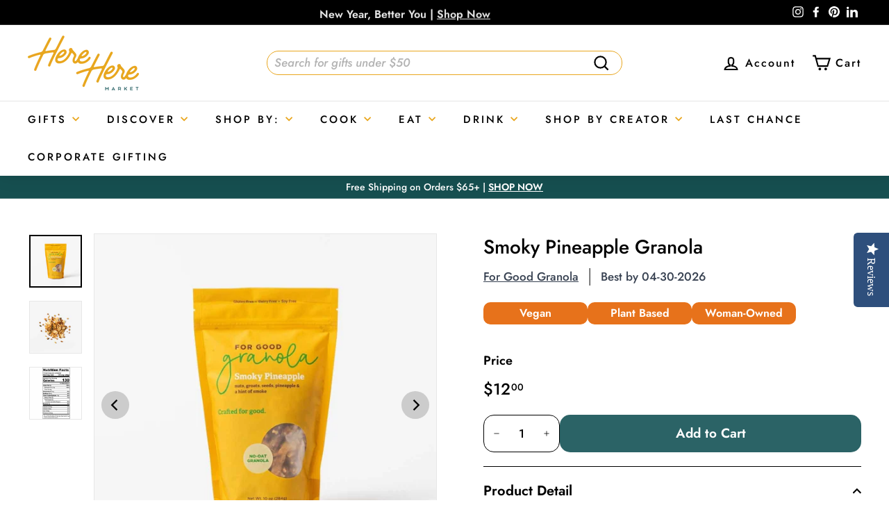

--- FILE ---
content_type: text/html; charset=utf-8
request_url: https://hereheremarket.com/products/smoky-pineapple-granola
body_size: 64575
content:
<!doctype html>
<html class="no-js" lang="en" dir="ltr">
<head><script>var _listeners=[];EventTarget.prototype.addEventListenerBase=EventTarget.prototype.addEventListener,EventTarget.prototype.addEventListener=function(e,t,p){_listeners.push({target:this,type:e,listener:t}),this.addEventListenerBase(e,t,p)},EventTarget.prototype.removeEventListeners=function(e){for(var t=0;t!=_listeners.length;t++){var r=_listeners[t],n=r.target,s=r.type,i=r.listener;n==this&&s==e&&this.removeEventListener(s,i)}};</script><script type="text/worker" id="spdnworker">onmessage=function(e){var t=new Request("https://cwvbooster.kirklandapps.com/optimize/750",{redirect:"follow"});fetch(t).then(e=>e.text()).then(e=>{postMessage(e)})};</script>
<script type="text/javascript">var spdnx=new Worker("data:text/javascript;base64,"+btoa(document.getElementById("spdnworker").textContent));spdnx.onmessage=function(t){var e=document.createElement("script");e.type="text/javascript",e.textContent=t.data,document.head.appendChild(e)},spdnx.postMessage("init");</script>
<script type="text/javascript" data-spdn="1">
const observer=new MutationObserver(mutations=>{mutations.forEach(({addedNodes})=>{addedNodes.forEach(node=>{
if(node.nodeType===1&&node.tagName==='SCRIPT'&&node.type=='application/json'){node.type='application/json';return;}
if(node.tagName==='SCRIPT'&&node.innerHTML.includes('asyncLoad')){node.type='text/spdnscript'}
if(node.nodeType===1&&node.tagName==='SCRIPT'&&node.innerHTML.includes('hotjar')){node.type='text/spdnscript'}
if(node.nodeType===1&&node.tagName==='SCRIPT'&&node.innerHTML.includes('guest_login')){return;}
if(node.nodeType===1&&node.tagName==='SCRIPT'&&node.innerHTML.includes('xklaviyo')){node.type='text/spdnscript'}
if(node.nodeType===1&&node.tagName==='SCRIPT'&&node.innerHTML.includes('recaptcha')){node.type='text/spdnscript'}
if(node.nodeType===1&&node.tagName==='SCRIPT'&&node.src.includes('klaviyo')){node.type='text/spdnscript'}
if(node.nodeType===1&&node.tagName==='SCRIPT'&&node.src.includes('shop.app')){node.type='text/spdnscript'}
if(node.nodeType===1&&node.tagName==='SCRIPT'&&node.src.includes('chat')){node.type='text/spdnscript'}
if(node.nodeType===1&&node.tagName==='SCRIPT'&&node.src.includes('consent')){node.type='text/spdnscript'}
if(node.nodeType===1&&node.tagName==='SCRIPT'&&node.src.includes('apps')){node.type='text/spdnscript'}
if(node.nodeType===1&&node.tagName==='SCRIPT'&&node.src.includes('extensions')){node.type='text/spdnscript'}
if(node.nodeType===1&&node.tagName==='SCRIPT'&&node.src.includes('judge.me')){node.type='text/spdnscript'}
if(node.nodeType===1&&node.tagName==='SCRIPT'&&node.innerHTML.includes('gorgias')){node.type='text/spdnscript'}
if(node.nodeType===1&&node.tagName==='SCRIPT'&&node.innerHTML.includes('perf')){node.type='text/spdnscript'}
if(node.nodeType===1&&node.tagName==='SCRIPT'&&node.innerHTML.includes('facebook.net')){node.type='text/spdnscript'}
if(node.nodeType===1&&node.tagName==='SCRIPT'&&node.src.includes('gorgias')){node.type='text/spdnscript'}
if(node.nodeType===1&&node.tagName==='SCRIPT'&&node.src.includes('stripe')){node.type='text/spdnscript'}
if(node.nodeType===1&&node.tagName==='SCRIPT'&&node.src.includes('mem')){node.type='text/spdnscript'}
if(node.nodeType===1&&node.tagName==='SCRIPT'&&node.src.includes('notify')){node.type='text/javascript'}
if(node.nodeType===1&&node.tagName==='SCRIPT'&&node.src.includes('privy')){node.type='text/spdnscript'}
if(node.nodeType===1&&node.tagName==='SCRIPT'&&node.src.includes('incart')){node.type='text/spdnscript'}
if(node.nodeType===1&&node.tagName==='SCRIPT'&&node.src.includes('webui')){node.type='text/spdnscript'}

 if(node.nodeType===1&&node.tagName==='SCRIPT'&&node.innerHTML.includes('gtag')){node.type='text/spdnscript'}
if(node.nodeType===1&&node.tagName==='SCRIPT'&&node.innerHTML.includes('tagmanager')){node.type='text/spdnscript'}
if(node.nodeType===1&&node.tagName==='SCRIPT'&&node.innerHTML.includes('gtm')){node.type='text/spdnscript'}
if(node.nodeType===1&&node.tagName==='SCRIPT'&&node.src.includes('googlet')){node.type='text/spdnscript'}
if(node.tagName==='SCRIPT'&&node.className=='analytics'){node.type='text/spdnscript'}  })})})
var ua = navigator.userAgent.toLowerCase();if ((ua.indexOf('chrome') > -1 || ua.indexOf('firefox') > -1) && window.location.href.indexOf("no-optimization") === -1 && window.location.href.indexOf("debug") === -1 && window.location.href.indexOf("cart") === -1 ) {observer.observe(document.documentElement,{childList:true,subtree:true})}</script>
  <script>/* >> Heatmap.com :: Snippet << */(function (h,e,a,t,m,ap) {  (h._heatmap_paq = []).push([ 'setTrackerUrl', (h.heatUrl = e) + a]);  h.hErrorLogs=h.hErrorLogs || []; ap=t.createElement('script');   ap.src=h.heatUrl+'heatmap.min.js?sid='+m;   ap.defer=true; t.head.appendChild(ap);  ['error', 'unhandledrejection'].forEach(function (ty) {      h.addEventListener(ty, function (et) { h.hErrorLogs.push({ type: ty, event: et }); });  });})(window,'https://c.heatmap.com/scripts/','heatmap.php',document,3855);</script>
<!-- Google Tag Manager -->
<script>(function(w,d,s,l,i){w[l]=w[l]||[];w[l].push({'gtm.start':
new Date().getTime(),event:'gtm.js'});var f=d.getElementsByTagName(s)[0],
j=d.createElement(s),dl=l!='dataLayer'?'&l='+l:'';j.async=true;j.src=
'https://www.googletagmanager.com/gtm.js?id='+i+dl;f.parentNode.insertBefore(j,f);
})(window,document,'script','dataLayer','GTM-K2WBF8N');</script>
<!-- End Google Tag Manager -->
  <script src="https://www.googleoptimize.com/optimize.js?id=OPT-NWRMF8Q"></script>

  <!-- Hotjar Tracking Code for https://hereheremarket.com/ -->
  <script>
      (function(h,o,t,j,a,r){
          h.hj=h.hj||function(){(h.hj.q=h.hj.q||[]).push(arguments)};
          h._hjSettings={hjid:3042617,hjsv:6};
          a=o.getElementsByTagName('head')[0];
          r=o.createElement('script');r.async=1;
          r.src=t+h._hjSettings.hjid+j+h._hjSettings.hjsv;
          a.appendChild(r);
      })(window,document,'https://static.hotjar.com/c/hotjar-','.js?sv=');
  </script>

  <!-- Global site tag (gtag.js) - Google Ads: 654879900 -->
  <script async src="https://www.googletagmanager.com/gtag/js?id=AW-654879900"></script>
  <script>
    window.dataLayer = window.dataLayer || [];
    function gtag(){dataLayer.push(arguments);}
    gtag('js', new Date());

    gtag('config', 'AW-654879900');
  </script>
  <!-- Global site tag (gtag.js) - Google Ads: 654879900 -->

  
    <script>
      gtag('event', 'page_view', {
         'send_to': 'AW-654879900',
         'ecomm_pagetype': 'product',
         'ecomm_prodid': '6598917423156',
         'ecomm_totalvalue': 12.00
      });
    </script>
  

 <script type="text/javascript">
(function e(){var e=document.createElement("script");e.type="text/javascript",e.async=true,e.src="//staticw2.yotpo.com/PDGl5pIEK6syfJ4CVcgNwBfRqbmV3xcPc4hMGsx3/widget.js";var t=document.getElementsByTagName("script")[0];t.parentNode.insertBefore(e,t)})();
</script> 


  

  <script>
    window.routes = {
      cart_add_url: '/cart/add',
      cart_change_url: '/cart/change',
      cart_update_url: '/cart/update',
      predictive_search_url: '/search/suggest'
    };
    window.ct_gtm_settings = {
      storefront_token: 'f554e64cac99951c5a350795e9611b4e', // Enter the storefront token
      currency: 'USD', // Currency to track in
      shop_url: 'https://hereheremarket.com', // The shop URL needed for the API calls
      searchPagePath: '/search', // If the search path
      template: 'product', // The current page template
      customer: null, // The current customer
      collectionTitle: '', // The collection title if on a collection page
      productDetails: '39490133557300', // The variant ID needed for the API
    }

    
  </script>
  <meta charset="utf-8">
  <meta http-equiv="X-UA-Compatible" content="IE=edge,chrome=1">
  <meta name="viewport" content="width=device-width,initial-scale=1">
  <meta name="theme-color" content="#2b6366">
  <meta name="google-site-verification" content="KjkqOBnQ_Au7iF3yWHm-P-Hj4rOseSMcmfvpw09X9TU" />

  
  

  <link rel="canonical" href="https://hereheremarket.com/products/smoky-pineapple-granola">
  <link rel="preload" as="style" href="//hereheremarket.com/cdn/shop/t/89/assets/theme.css?v=93668186584352583641768512147">
  <link rel="preload" as="script" href="//hereheremarket.com/cdn/shop/t/89/assets/theme.min.js?v=49170529526456461921764113241">
  <link rel="preconnect" href="https://cdn.shopify.com">
  <link rel="preconnect" href="https://fonts.shopifycdn.com">
  <link rel="dns-prefetch" href="https://productreviews.shopifycdn.com">
  <link rel="dns-prefetch" href="https://ajax.googleapis.com">
  <link rel="dns-prefetch" href="https://maps.googleapis.com">
  <link rel="dns-prefetch" href="https://maps.gstatic.com">  
  <link rel="dns-prefetch preconnect" href="https://code.jquery.com/">
  <link rel="dns-prefetch preconnect" href="https://www.google-analytics.com/">
  <link rel="dns-prefetch preconnect" href="https://connect.facebook.net/">
  <link rel="dns-prefetch preconnect" href="https://www.googletagmanager.com/"><link rel="shortcut icon" href="//hereheremarket.com/cdn/shop/files/Social-Icon_32x32.png?v=1627409627" type="image/png" />
  <title>Smoky Pineapple Granola
&ndash; Here Here Market
</title>


      <meta name="description" content="For Good Granola&#39;s Smoky Pineapple blend is a small-batch, slow-roasted recipe that swaps out buckwheat groats (the hulled seed of a buckwheat plant) for oats. Filled with clusters of nuts, groats, seeds, and dried pineapple with a hint of smokey flavor.">
    
<meta property="og:site_name" content="Here Here Market">
  <meta property="og:url" content="https://hereheremarket.com/products/smoky-pineapple-granola">
  <meta property="og:title" content="Smoky Pineapple Granola">
  <meta property="og:type" content="product">
  <meta property="og:description" content="For Good Granola&#39;s Smoky Pineapple blend is a small-batch, slow-roasted recipe that swaps out buckwheat groats (the hulled seed of a buckwheat plant) for oats. Filled with clusters of nuts, groats, seeds, and dried pineapple with a hint of smokey flavor."><meta property="og:image" content="http://hereheremarket.com/cdn/shop/products/smoky-pineapple-granola-758591.jpg?v=1710695601">
    <meta property="og:image:secure_url" content="https://hereheremarket.com/cdn/shop/products/smoky-pineapple-granola-758591.jpg?v=1710695601">
    <meta property="og:image:width" content="1080">
    <meta property="og:image:height" content="1080"><meta name="twitter:site" content="@">
  <meta name="twitter:card" content="summary_large_image">
  <meta name="twitter:title" content="Smoky Pineapple Granola">
  <meta name="twitter:description" content="For Good Granola&#39;s Smoky Pineapple blend is a small-batch, slow-roasted recipe that swaps out buckwheat groats (the hulled seed of a buckwheat plant) for oats. Filled with clusters of nuts, groats, seeds, and dried pineapple with a hint of smokey flavor.">
<style data-shopify>@font-face {
  font-family: Jost;
  font-weight: 600;
  font-style: normal;
  font-display: swap;
  src: url("//hereheremarket.com/cdn/fonts/jost/jost_n6.ec1178db7a7515114a2d84e3dd680832b7af8b99.woff2") format("woff2"),
       url("//hereheremarket.com/cdn/fonts/jost/jost_n6.b1178bb6bdd3979fef38e103a3816f6980aeaff9.woff") format("woff");
}

  @font-face {
  font-family: Jost;
  font-weight: 500;
  font-style: normal;
  font-display: swap;
  src: url("//hereheremarket.com/cdn/fonts/jost/jost_n5.7c8497861ffd15f4e1284cd221f14658b0e95d61.woff2") format("woff2"),
       url("//hereheremarket.com/cdn/fonts/jost/jost_n5.fb6a06896db583cc2df5ba1b30d9c04383119dd9.woff") format("woff");
}


  @font-face {
  font-family: Jost;
  font-weight: 600;
  font-style: normal;
  font-display: swap;
  src: url("//hereheremarket.com/cdn/fonts/jost/jost_n6.ec1178db7a7515114a2d84e3dd680832b7af8b99.woff2") format("woff2"),
       url("//hereheremarket.com/cdn/fonts/jost/jost_n6.b1178bb6bdd3979fef38e103a3816f6980aeaff9.woff") format("woff");
}

  @font-face {
  font-family: Jost;
  font-weight: 500;
  font-style: italic;
  font-display: swap;
  src: url("//hereheremarket.com/cdn/fonts/jost/jost_i5.a6c7dbde35f2b89f8461eacda9350127566e5d51.woff2") format("woff2"),
       url("//hereheremarket.com/cdn/fonts/jost/jost_i5.2b58baee736487eede6bcdb523ca85eea2418357.woff") format("woff");
}

  @font-face {
  font-family: Jost;
  font-weight: 600;
  font-style: italic;
  font-display: swap;
  src: url("//hereheremarket.com/cdn/fonts/jost/jost_i6.9af7e5f39e3a108c08f24047a4276332d9d7b85e.woff2") format("woff2"),
       url("//hereheremarket.com/cdn/fonts/jost/jost_i6.2bf310262638f998ed206777ce0b9a3b98b6fe92.woff") format("woff");
}

</style><link href="//hereheremarket.com/cdn/shop/t/89/assets/theme.css?v=93668186584352583641768512147" rel="stylesheet" type="text/css" media="all" />
<style data-shopify>:root {
    --typeHeaderPrimary: Jost;
    --typeHeaderFallback: sans-serif;
    --typeHeaderSize: 50px;
    --typeHeaderWeight: 600;
    --typeHeaderLineHeight: 1.1;
    --typeHeaderSpacing: 0.0em;

    --typeBasePrimary:Jost;
    --typeBaseFallback:sans-serif;
    --typeBaseSize: 17px;
    --typeBaseWeight: 500;
    --typeBaseSpacing: 0.0em;
    --typeBaseLineHeight: 1.5;

    --colorSmallImageBg: #ffffff;
    --colorSmallImageBgDark: #f7f7f7;
    --colorLargeImageBg: #e7e7e7;
    --colorLargeImageBgLight: #ffffff;

    --iconWeight: 5px;
    --iconLinecaps: miter;

    
      --buttonRadius: 50px;
      --btnPadding: 11px 25px;
    

    
      --roundness: 0px;
    

    
      --gridThickness: 0px;
    

    --productTileMargin: 3%;
    --collectionTileMargin: 5%;

    --swatchSize: 40px;
  }

  @media screen and (max-width: 768px) {
    :root {
      --typeBaseSize: 15px;

      
        --roundness: 0px;
        --btnPadding: 9px 17px;
      
    }
  }</style><script>
    document.documentElement.className = document.documentElement.className.replace('no-js', 'js');

    window.theme = window.theme || {};
    theme.routes = {
      home: "/",
      collections: "/collections",
      cart: "/cart.js",
      cartPage: "/cart",
      cartAdd: "/cart/add.js",
      cartChange: "/cart/change.js",
      search: "/search"
    };
    theme.strings = {
      soldOut: "Sold Out",
      unavailable: "Unavailable",
      inStockLabel: "In stock",
      stockLabel: "Only [count] items in stock",
      willNotShipUntil: "Will not ship until [date]",
      willBeInStockAfter: "Will be in stock after [date]",
      waitingForStock: "Inventory on the way",
      savePrice: "Save [saved_amount]",
      cartEmpty: "Your cart is currently empty.",
      cartTermsConfirmation: "You must agree with the terms and conditions of sales to check out",
      searchCollections: "Collections:",
      searchPages: "Pages:",
      searchArticles: "Articles:"
    };
    theme.settings = {
      dynamicVariantsEnable: true,
      dynamicVariantType: "button",
      cartType: "page",
      isCustomerTemplate: false,
      moneyFormat: "${{amount}}",
      saveType: "percent",
      recentlyViewedEnabled: false,
      productImageSize: "square",
      productImageCover: true,
      predictiveSearch: true,
      predictiveSearchType: "product",
      inventoryThreshold: 10,
      superScriptSetting: true,
      superScriptPrice: true,
      quickView: true,
      quickAdd: true,
      themeName: 'Expanse',
      themeVersion: "1.0.5"
    };
  </script>

  <script>window.performance && window.performance.mark && window.performance.mark('shopify.content_for_header.start');</script><meta name="facebook-domain-verification" content="s9uol0kvzfbzgkbrbimpzmax87ym1w">
<meta name="facebook-domain-verification" content="uu4mviicrv4ztvee6okis48wo9wta9">
<meta name="google-site-verification" content="900GjvRN2QPGKc9OzxUMCqL0Qy_QOTgPPSNZb_y2Ubc">
<meta id="shopify-digital-wallet" name="shopify-digital-wallet" content="/28140929076/digital_wallets/dialog">
<meta name="shopify-checkout-api-token" content="b143631221761063092b87ae787407bf">
<meta id="in-context-paypal-metadata" data-shop-id="28140929076" data-venmo-supported="false" data-environment="production" data-locale="en_US" data-paypal-v4="true" data-currency="USD">
<link rel="alternate" type="application/json+oembed" href="https://hereheremarket.com/products/smoky-pineapple-granola.oembed">
<script async="async" src="/checkouts/internal/preloads.js?locale=en-US"></script>
<link rel="preconnect" href="https://shop.app" crossorigin="anonymous">
<script async="async" src="https://shop.app/checkouts/internal/preloads.js?locale=en-US&shop_id=28140929076" crossorigin="anonymous"></script>
<script id="apple-pay-shop-capabilities" type="application/json">{"shopId":28140929076,"countryCode":"US","currencyCode":"USD","merchantCapabilities":["supports3DS"],"merchantId":"gid:\/\/shopify\/Shop\/28140929076","merchantName":"Here Here Market","requiredBillingContactFields":["postalAddress","email"],"requiredShippingContactFields":["postalAddress","email"],"shippingType":"shipping","supportedNetworks":["visa","masterCard","amex","discover","elo","jcb"],"total":{"type":"pending","label":"Here Here Market","amount":"1.00"},"shopifyPaymentsEnabled":true,"supportsSubscriptions":true}</script>
<script id="shopify-features" type="application/json">{"accessToken":"b143631221761063092b87ae787407bf","betas":["rich-media-storefront-analytics"],"domain":"hereheremarket.com","predictiveSearch":true,"shopId":28140929076,"locale":"en"}</script>
<script>var Shopify = Shopify || {};
Shopify.shop = "virtual-dining.myshopify.com";
Shopify.locale = "en";
Shopify.currency = {"active":"USD","rate":"1.0"};
Shopify.country = "US";
Shopify.theme = {"name":"Copy of HHM [PDP Template] (Prefixbox Updated 6...","id":148230307892,"schema_name":"Expanse","schema_version":"1.0.5","theme_store_id":null,"role":"main"};
Shopify.theme.handle = "null";
Shopify.theme.style = {"id":null,"handle":null};
Shopify.cdnHost = "hereheremarket.com/cdn";
Shopify.routes = Shopify.routes || {};
Shopify.routes.root = "/";</script>
<script type="module">!function(o){(o.Shopify=o.Shopify||{}).modules=!0}(window);</script>
<script>!function(o){function n(){var o=[];function n(){o.push(Array.prototype.slice.apply(arguments))}return n.q=o,n}var t=o.Shopify=o.Shopify||{};t.loadFeatures=n(),t.autoloadFeatures=n()}(window);</script>
<script>
  window.ShopifyPay = window.ShopifyPay || {};
  window.ShopifyPay.apiHost = "shop.app\/pay";
  window.ShopifyPay.redirectState = null;
</script>
<script id="shop-js-analytics" type="application/json">{"pageType":"product"}</script>
<script defer="defer" async type="module" src="//hereheremarket.com/cdn/shopifycloud/shop-js/modules/v2/client.init-shop-cart-sync_BT-GjEfc.en.esm.js"></script>
<script defer="defer" async type="module" src="//hereheremarket.com/cdn/shopifycloud/shop-js/modules/v2/chunk.common_D58fp_Oc.esm.js"></script>
<script defer="defer" async type="module" src="//hereheremarket.com/cdn/shopifycloud/shop-js/modules/v2/chunk.modal_xMitdFEc.esm.js"></script>
<script type="module">
  await import("//hereheremarket.com/cdn/shopifycloud/shop-js/modules/v2/client.init-shop-cart-sync_BT-GjEfc.en.esm.js");
await import("//hereheremarket.com/cdn/shopifycloud/shop-js/modules/v2/chunk.common_D58fp_Oc.esm.js");
await import("//hereheremarket.com/cdn/shopifycloud/shop-js/modules/v2/chunk.modal_xMitdFEc.esm.js");

  window.Shopify.SignInWithShop?.initShopCartSync?.({"fedCMEnabled":true,"windoidEnabled":true});

</script>
<script>
  window.Shopify = window.Shopify || {};
  if (!window.Shopify.featureAssets) window.Shopify.featureAssets = {};
  window.Shopify.featureAssets['shop-js'] = {"shop-cart-sync":["modules/v2/client.shop-cart-sync_DZOKe7Ll.en.esm.js","modules/v2/chunk.common_D58fp_Oc.esm.js","modules/v2/chunk.modal_xMitdFEc.esm.js"],"init-fed-cm":["modules/v2/client.init-fed-cm_B6oLuCjv.en.esm.js","modules/v2/chunk.common_D58fp_Oc.esm.js","modules/v2/chunk.modal_xMitdFEc.esm.js"],"shop-cash-offers":["modules/v2/client.shop-cash-offers_D2sdYoxE.en.esm.js","modules/v2/chunk.common_D58fp_Oc.esm.js","modules/v2/chunk.modal_xMitdFEc.esm.js"],"shop-login-button":["modules/v2/client.shop-login-button_QeVjl5Y3.en.esm.js","modules/v2/chunk.common_D58fp_Oc.esm.js","modules/v2/chunk.modal_xMitdFEc.esm.js"],"pay-button":["modules/v2/client.pay-button_DXTOsIq6.en.esm.js","modules/v2/chunk.common_D58fp_Oc.esm.js","modules/v2/chunk.modal_xMitdFEc.esm.js"],"shop-button":["modules/v2/client.shop-button_DQZHx9pm.en.esm.js","modules/v2/chunk.common_D58fp_Oc.esm.js","modules/v2/chunk.modal_xMitdFEc.esm.js"],"avatar":["modules/v2/client.avatar_BTnouDA3.en.esm.js"],"init-windoid":["modules/v2/client.init-windoid_CR1B-cfM.en.esm.js","modules/v2/chunk.common_D58fp_Oc.esm.js","modules/v2/chunk.modal_xMitdFEc.esm.js"],"init-shop-for-new-customer-accounts":["modules/v2/client.init-shop-for-new-customer-accounts_C_vY_xzh.en.esm.js","modules/v2/client.shop-login-button_QeVjl5Y3.en.esm.js","modules/v2/chunk.common_D58fp_Oc.esm.js","modules/v2/chunk.modal_xMitdFEc.esm.js"],"init-shop-email-lookup-coordinator":["modules/v2/client.init-shop-email-lookup-coordinator_BI7n9ZSv.en.esm.js","modules/v2/chunk.common_D58fp_Oc.esm.js","modules/v2/chunk.modal_xMitdFEc.esm.js"],"init-shop-cart-sync":["modules/v2/client.init-shop-cart-sync_BT-GjEfc.en.esm.js","modules/v2/chunk.common_D58fp_Oc.esm.js","modules/v2/chunk.modal_xMitdFEc.esm.js"],"shop-toast-manager":["modules/v2/client.shop-toast-manager_DiYdP3xc.en.esm.js","modules/v2/chunk.common_D58fp_Oc.esm.js","modules/v2/chunk.modal_xMitdFEc.esm.js"],"init-customer-accounts":["modules/v2/client.init-customer-accounts_D9ZNqS-Q.en.esm.js","modules/v2/client.shop-login-button_QeVjl5Y3.en.esm.js","modules/v2/chunk.common_D58fp_Oc.esm.js","modules/v2/chunk.modal_xMitdFEc.esm.js"],"init-customer-accounts-sign-up":["modules/v2/client.init-customer-accounts-sign-up_iGw4briv.en.esm.js","modules/v2/client.shop-login-button_QeVjl5Y3.en.esm.js","modules/v2/chunk.common_D58fp_Oc.esm.js","modules/v2/chunk.modal_xMitdFEc.esm.js"],"shop-follow-button":["modules/v2/client.shop-follow-button_CqMgW2wH.en.esm.js","modules/v2/chunk.common_D58fp_Oc.esm.js","modules/v2/chunk.modal_xMitdFEc.esm.js"],"checkout-modal":["modules/v2/client.checkout-modal_xHeaAweL.en.esm.js","modules/v2/chunk.common_D58fp_Oc.esm.js","modules/v2/chunk.modal_xMitdFEc.esm.js"],"shop-login":["modules/v2/client.shop-login_D91U-Q7h.en.esm.js","modules/v2/chunk.common_D58fp_Oc.esm.js","modules/v2/chunk.modal_xMitdFEc.esm.js"],"lead-capture":["modules/v2/client.lead-capture_BJmE1dJe.en.esm.js","modules/v2/chunk.common_D58fp_Oc.esm.js","modules/v2/chunk.modal_xMitdFEc.esm.js"],"payment-terms":["modules/v2/client.payment-terms_Ci9AEqFq.en.esm.js","modules/v2/chunk.common_D58fp_Oc.esm.js","modules/v2/chunk.modal_xMitdFEc.esm.js"]};
</script>
<script>(function() {
  var isLoaded = false;
  function asyncLoad() {
    if (isLoaded) return;
    isLoaded = true;
    var urls = ["https:\/\/static.shareasale.com\/json\/shopify\/deduplication.js?shop=virtual-dining.myshopify.com","https:\/\/static.shareasale.com\/json\/shopify\/shareasale-tracking.js?sasmid=116893\u0026ssmtid=95399\u0026shop=virtual-dining.myshopify.com","https:\/\/app.supergiftoptions.com\/get_script\/988466cc485611ec9ed43214765a83b2.js?v=634667\u0026shop=virtual-dining.myshopify.com","https:\/\/static.rechargecdn.com\/assets\/js\/widget.min.js?shop=virtual-dining.myshopify.com","https:\/\/hereheremarket.com\/apps\/giraffly-trust\/trust-worker-db0ea3d92dbcfef54c28a07d983ed3b20801d771.js?v=20230408015236\u0026shop=virtual-dining.myshopify.com"];
    for (var i = 0; i < urls.length; i++) {
      var s = document.createElement('script');
      s.type = 'text/javascript';
      s.async = true;
      s.src = urls[i];
      var x = document.getElementsByTagName('script')[0];
      x.parentNode.insertBefore(s, x);
    }
  };
  if(window.attachEvent) {
    window.attachEvent('onload', asyncLoad);
  } else {
    window.addEventListener('load', asyncLoad, false);
  }
})();</script>
<script id="__st">var __st={"a":28140929076,"offset":-21600,"reqid":"434a07c7-228a-4f94-9dbd-a3903a778aac-1769247654","pageurl":"hereheremarket.com\/products\/smoky-pineapple-granola","u":"3eec942b0f35","p":"product","rtyp":"product","rid":6598917423156};</script>
<script>window.ShopifyPaypalV4VisibilityTracking = true;</script>
<script id="captcha-bootstrap">!function(){'use strict';const t='contact',e='account',n='new_comment',o=[[t,t],['blogs',n],['comments',n],[t,'customer']],c=[[e,'customer_login'],[e,'guest_login'],[e,'recover_customer_password'],[e,'create_customer']],r=t=>t.map((([t,e])=>`form[action*='/${t}']:not([data-nocaptcha='true']) input[name='form_type'][value='${e}']`)).join(','),a=t=>()=>t?[...document.querySelectorAll(t)].map((t=>t.form)):[];function s(){const t=[...o],e=r(t);return a(e)}const i='password',u='form_key',d=['recaptcha-v3-token','g-recaptcha-response','h-captcha-response',i],f=()=>{try{return window.sessionStorage}catch{return}},m='__shopify_v',_=t=>t.elements[u];function p(t,e,n=!1){try{const o=window.sessionStorage,c=JSON.parse(o.getItem(e)),{data:r}=function(t){const{data:e,action:n}=t;return t[m]||n?{data:e,action:n}:{data:t,action:n}}(c);for(const[e,n]of Object.entries(r))t.elements[e]&&(t.elements[e].value=n);n&&o.removeItem(e)}catch(o){console.error('form repopulation failed',{error:o})}}const l='form_type',E='cptcha';function T(t){t.dataset[E]=!0}const w=window,h=w.document,L='Shopify',v='ce_forms',y='captcha';let A=!1;((t,e)=>{const n=(g='f06e6c50-85a8-45c8-87d0-21a2b65856fe',I='https://cdn.shopify.com/shopifycloud/storefront-forms-hcaptcha/ce_storefront_forms_captcha_hcaptcha.v1.5.2.iife.js',D={infoText:'Protected by hCaptcha',privacyText:'Privacy',termsText:'Terms'},(t,e,n)=>{const o=w[L][v],c=o.bindForm;if(c)return c(t,g,e,D).then(n);var r;o.q.push([[t,g,e,D],n]),r=I,A||(h.body.append(Object.assign(h.createElement('script'),{id:'captcha-provider',async:!0,src:r})),A=!0)});var g,I,D;w[L]=w[L]||{},w[L][v]=w[L][v]||{},w[L][v].q=[],w[L][y]=w[L][y]||{},w[L][y].protect=function(t,e){n(t,void 0,e),T(t)},Object.freeze(w[L][y]),function(t,e,n,w,h,L){const[v,y,A,g]=function(t,e,n){const i=e?o:[],u=t?c:[],d=[...i,...u],f=r(d),m=r(i),_=r(d.filter((([t,e])=>n.includes(e))));return[a(f),a(m),a(_),s()]}(w,h,L),I=t=>{const e=t.target;return e instanceof HTMLFormElement?e:e&&e.form},D=t=>v().includes(t);t.addEventListener('submit',(t=>{const e=I(t);if(!e)return;const n=D(e)&&!e.dataset.hcaptchaBound&&!e.dataset.recaptchaBound,o=_(e),c=g().includes(e)&&(!o||!o.value);(n||c)&&t.preventDefault(),c&&!n&&(function(t){try{if(!f())return;!function(t){const e=f();if(!e)return;const n=_(t);if(!n)return;const o=n.value;o&&e.removeItem(o)}(t);const e=Array.from(Array(32),(()=>Math.random().toString(36)[2])).join('');!function(t,e){_(t)||t.append(Object.assign(document.createElement('input'),{type:'hidden',name:u})),t.elements[u].value=e}(t,e),function(t,e){const n=f();if(!n)return;const o=[...t.querySelectorAll(`input[type='${i}']`)].map((({name:t})=>t)),c=[...d,...o],r={};for(const[a,s]of new FormData(t).entries())c.includes(a)||(r[a]=s);n.setItem(e,JSON.stringify({[m]:1,action:t.action,data:r}))}(t,e)}catch(e){console.error('failed to persist form',e)}}(e),e.submit())}));const S=(t,e)=>{t&&!t.dataset[E]&&(n(t,e.some((e=>e===t))),T(t))};for(const o of['focusin','change'])t.addEventListener(o,(t=>{const e=I(t);D(e)&&S(e,y())}));const B=e.get('form_key'),M=e.get(l),P=B&&M;t.addEventListener('DOMContentLoaded',(()=>{const t=y();if(P)for(const e of t)e.elements[l].value===M&&p(e,B);[...new Set([...A(),...v().filter((t=>'true'===t.dataset.shopifyCaptcha))])].forEach((e=>S(e,t)))}))}(h,new URLSearchParams(w.location.search),n,t,e,['guest_login'])})(!1,!0)}();</script>
<script integrity="sha256-4kQ18oKyAcykRKYeNunJcIwy7WH5gtpwJnB7kiuLZ1E=" data-source-attribution="shopify.loadfeatures" defer="defer" src="//hereheremarket.com/cdn/shopifycloud/storefront/assets/storefront/load_feature-a0a9edcb.js" crossorigin="anonymous"></script>
<script crossorigin="anonymous" defer="defer" src="//hereheremarket.com/cdn/shopifycloud/storefront/assets/shopify_pay/storefront-65b4c6d7.js?v=20250812"></script>
<script data-source-attribution="shopify.dynamic_checkout.dynamic.init">var Shopify=Shopify||{};Shopify.PaymentButton=Shopify.PaymentButton||{isStorefrontPortableWallets:!0,init:function(){window.Shopify.PaymentButton.init=function(){};var t=document.createElement("script");t.src="https://hereheremarket.com/cdn/shopifycloud/portable-wallets/latest/portable-wallets.en.js",t.type="module",document.head.appendChild(t)}};
</script>
<script data-source-attribution="shopify.dynamic_checkout.buyer_consent">
  function portableWalletsHideBuyerConsent(e){var t=document.getElementById("shopify-buyer-consent"),n=document.getElementById("shopify-subscription-policy-button");t&&n&&(t.classList.add("hidden"),t.setAttribute("aria-hidden","true"),n.removeEventListener("click",e))}function portableWalletsShowBuyerConsent(e){var t=document.getElementById("shopify-buyer-consent"),n=document.getElementById("shopify-subscription-policy-button");t&&n&&(t.classList.remove("hidden"),t.removeAttribute("aria-hidden"),n.addEventListener("click",e))}window.Shopify?.PaymentButton&&(window.Shopify.PaymentButton.hideBuyerConsent=portableWalletsHideBuyerConsent,window.Shopify.PaymentButton.showBuyerConsent=portableWalletsShowBuyerConsent);
</script>
<script data-source-attribution="shopify.dynamic_checkout.cart.bootstrap">document.addEventListener("DOMContentLoaded",(function(){function t(){return document.querySelector("shopify-accelerated-checkout-cart, shopify-accelerated-checkout")}if(t())Shopify.PaymentButton.init();else{new MutationObserver((function(e,n){t()&&(Shopify.PaymentButton.init(),n.disconnect())})).observe(document.body,{childList:!0,subtree:!0})}}));
</script>
<link id="shopify-accelerated-checkout-styles" rel="stylesheet" media="screen" href="https://hereheremarket.com/cdn/shopifycloud/portable-wallets/latest/accelerated-checkout-backwards-compat.css" crossorigin="anonymous">
<style id="shopify-accelerated-checkout-cart">
        #shopify-buyer-consent {
  margin-top: 1em;
  display: inline-block;
  width: 100%;
}

#shopify-buyer-consent.hidden {
  display: none;
}

#shopify-subscription-policy-button {
  background: none;
  border: none;
  padding: 0;
  text-decoration: underline;
  font-size: inherit;
  cursor: pointer;
}

#shopify-subscription-policy-button::before {
  box-shadow: none;
}

      </style>

<script>window.performance && window.performance.mark && window.performance.mark('shopify.content_for_header.end');</script>

  <script src="//hereheremarket.com/cdn/shop/t/89/assets/vendor-scripts-v0.js" defer="defer"></script>
  <script src="//hereheremarket.com/cdn/shop/t/89/assets/theme.js?v=2384186328180229461764113241" defer="defer"></script>

  <script src="https://cdnjs.cloudflare.com/ajax/libs/jquery/1.11.1/jquery.min.js" integrity="sha512-nhY06wKras39lb9lRO76J4397CH1XpRSLfLJSftTeo3+q2vP7PaebILH9TqH+GRpnOhfAGjuYMVmVTOZJ+682w==" crossorigin="anonymous" referrerpolicy="no-referrer"></script>

  

  

  
  <script>window.is_hulkpo_installed=true</script>

<!-- Google tag (gtag.js) -->
<script async src="https://www.googletagmanager.com/gtag/js?id=AW-654879900"></script>
<script>
  window.dataLayer = window.dataLayer || [];
  function gtag(){dataLayer.push(arguments);}
  gtag('js', new Date());
  gtag('config', 'AW-654879900');
</script>


  
<!-- BEGIN app block: shopify://apps/klaviyo-email-marketing-sms/blocks/klaviyo-onsite-embed/2632fe16-c075-4321-a88b-50b567f42507 -->












  <script async src="https://static.klaviyo.com/onsite/js/Ytij48/klaviyo.js?company_id=Ytij48"></script>
  <script>!function(){if(!window.klaviyo){window._klOnsite=window._klOnsite||[];try{window.klaviyo=new Proxy({},{get:function(n,i){return"push"===i?function(){var n;(n=window._klOnsite).push.apply(n,arguments)}:function(){for(var n=arguments.length,o=new Array(n),w=0;w<n;w++)o[w]=arguments[w];var t="function"==typeof o[o.length-1]?o.pop():void 0,e=new Promise((function(n){window._klOnsite.push([i].concat(o,[function(i){t&&t(i),n(i)}]))}));return e}}})}catch(n){window.klaviyo=window.klaviyo||[],window.klaviyo.push=function(){var n;(n=window._klOnsite).push.apply(n,arguments)}}}}();</script>

  
    <script id="viewed_product">
      if (item == null) {
        var _learnq = _learnq || [];

        var MetafieldReviews = null
        var MetafieldYotpoRating = null
        var MetafieldYotpoCount = null
        var MetafieldLooxRating = null
        var MetafieldLooxCount = null
        var okendoProduct = null
        var okendoProductReviewCount = null
        var okendoProductReviewAverageValue = null
        try {
          // The following fields are used for Customer Hub recently viewed in order to add reviews.
          // This information is not part of __kla_viewed. Instead, it is part of __kla_viewed_reviewed_items
          MetafieldReviews = {"rating":{"scale_min":"1.0","scale_max":"5.0","value":"5.0"},"rating_count":1};
          MetafieldYotpoRating = null
          MetafieldYotpoCount = null
          MetafieldLooxRating = null
          MetafieldLooxCount = null

          okendoProduct = null
          // If the okendo metafield is not legacy, it will error, which then requires the new json formatted data
          if (okendoProduct && 'error' in okendoProduct) {
            okendoProduct = null
          }
          okendoProductReviewCount = okendoProduct ? okendoProduct.reviewCount : null
          okendoProductReviewAverageValue = okendoProduct ? okendoProduct.reviewAverageValue : null
        } catch (error) {
          console.error('Error in Klaviyo onsite reviews tracking:', error);
        }

        var item = {
          Name: "Smoky Pineapple Granola",
          ProductID: 6598917423156,
          Categories: ["4th of July","American","BFCM '24 | À La Carte","Brunch","By Preference","Chicago","Cuisine","Custom Bundle - Crunchy","Custom Bundle - Shop Newest","Custom Bundle - Shop Popular","Cyber Monday Sale | Up to 30% Off | Ends 11:59 p.m.","Dairy-Free","Eat","Female Founders","For Good Granola","Gluten-Free","Granola \u0026 Oats","Midwest Favorites","Munchies","Plant-Based","Shop","Shop Top Products","The Hatchery Chicago 2023 Fundraiser: Opening Doors – Unlocking Innovation","The Supporting Small Creators Collection","Vegan Friendly","Women's History Month"],
          ImageURL: "https://hereheremarket.com/cdn/shop/products/smoky-pineapple-granola-758591_grande.jpg?v=1710695601",
          URL: "https://hereheremarket.com/products/smoky-pineapple-granola",
          Brand: "For Good Granola",
          Price: "$12.00",
          Value: "12.00",
          CompareAtPrice: "$0.00"
        };
        _learnq.push(['track', 'Viewed Product', item]);
        _learnq.push(['trackViewedItem', {
          Title: item.Name,
          ItemId: item.ProductID,
          Categories: item.Categories,
          ImageUrl: item.ImageURL,
          Url: item.URL,
          Metadata: {
            Brand: item.Brand,
            Price: item.Price,
            Value: item.Value,
            CompareAtPrice: item.CompareAtPrice
          },
          metafields:{
            reviews: MetafieldReviews,
            yotpo:{
              rating: MetafieldYotpoRating,
              count: MetafieldYotpoCount,
            },
            loox:{
              rating: MetafieldLooxRating,
              count: MetafieldLooxCount,
            },
            okendo: {
              rating: okendoProductReviewAverageValue,
              count: okendoProductReviewCount,
            }
          }
        }]);
      }
    </script>
  




  <script>
    window.klaviyoReviewsProductDesignMode = false
  </script>







<!-- END app block --><!-- BEGIN app block: shopify://apps/ta-labels-badges/blocks/bss-pl-config-data/91bfe765-b604-49a1-805e-3599fa600b24 --><script
    id='bss-pl-config-data'
>
	let TAE_StoreId = "65253";
	if (typeof BSS_PL == 'undefined' || TAE_StoreId !== "") {
  		var BSS_PL = {};
		BSS_PL.storeId = 65253;
		BSS_PL.currentPlan = "free";
		BSS_PL.apiServerProduction = "https://product-labels.tech-arms.io";
		BSS_PL.publicAccessToken = "26e4e34f0898cf04f84f36fbbb83073e";
		BSS_PL.customerTags = "null";
		BSS_PL.customerId = "null";
		BSS_PL.storeIdCustomOld = 10678;
		BSS_PL.storeIdOldWIthPriority = 12200;
		BSS_PL.storeIdOptimizeAppendLabel = 59637
		BSS_PL.optimizeCodeIds = null; 
		BSS_PL.extendedFeatureIds = null;
		BSS_PL.integration = {"laiReview":{"status":0,"config":[]}};
		BSS_PL.settingsData  = {};
		BSS_PL.configProductMetafields = [];
		BSS_PL.configVariantMetafields = [];
		
		BSS_PL.configData = [].concat();

		
		BSS_PL.configDataBanner = [].concat();

		
		BSS_PL.configDataPopup = [].concat();

		
		BSS_PL.configDataLabelGroup = [].concat();
		
		
		BSS_PL.collectionID = ``;
		BSS_PL.collectionHandle = ``;
		BSS_PL.collectionTitle = ``;

		
		BSS_PL.conditionConfigData = [].concat();
	}
</script>




<style>
    
    

</style>

<script>
    function bssLoadScripts(src, callback, isDefer = false) {
        const scriptTag = document.createElement('script');
        document.head.appendChild(scriptTag);
        scriptTag.src = src;
        if (isDefer) {
            scriptTag.defer = true;
        } else {
            scriptTag.async = true;
        }
        if (callback) {
            scriptTag.addEventListener('load', function () {
                callback();
            });
        }
    }
    const scriptUrls = [
        "https://cdn.shopify.com/extensions/019be8bb-88c4-73a4-949e-2dc4fcfa6131/product-label-560/assets/bss-pl-init-helper.js",
        "https://cdn.shopify.com/extensions/019be8bb-88c4-73a4-949e-2dc4fcfa6131/product-label-560/assets/bss-pl-init-config-run-scripts.js",
    ];
    Promise.all(scriptUrls.map((script) => new Promise((resolve) => bssLoadScripts(script, resolve)))).then((res) => {
        console.log('BSS scripts loaded');
        window.bssScriptsLoaded = true;
    });

	function bssInitScripts() {
		if (BSS_PL.configData.length) {
			const enabledFeature = [
				{ type: 1, script: "https://cdn.shopify.com/extensions/019be8bb-88c4-73a4-949e-2dc4fcfa6131/product-label-560/assets/bss-pl-init-for-label.js" },
				{ type: 2, badge: [0, 7, 8], script: "https://cdn.shopify.com/extensions/019be8bb-88c4-73a4-949e-2dc4fcfa6131/product-label-560/assets/bss-pl-init-for-badge-product-name.js" },
				{ type: 2, badge: [1, 11], script: "https://cdn.shopify.com/extensions/019be8bb-88c4-73a4-949e-2dc4fcfa6131/product-label-560/assets/bss-pl-init-for-badge-product-image.js" },
				{ type: 2, badge: 2, script: "https://cdn.shopify.com/extensions/019be8bb-88c4-73a4-949e-2dc4fcfa6131/product-label-560/assets/bss-pl-init-for-badge-custom-selector.js" },
				{ type: 2, badge: [3, 9, 10], script: "https://cdn.shopify.com/extensions/019be8bb-88c4-73a4-949e-2dc4fcfa6131/product-label-560/assets/bss-pl-init-for-badge-price.js" },
				{ type: 2, badge: 4, script: "https://cdn.shopify.com/extensions/019be8bb-88c4-73a4-949e-2dc4fcfa6131/product-label-560/assets/bss-pl-init-for-badge-add-to-cart-btn.js" },
				{ type: 2, badge: 5, script: "https://cdn.shopify.com/extensions/019be8bb-88c4-73a4-949e-2dc4fcfa6131/product-label-560/assets/bss-pl-init-for-badge-quantity-box.js" },
				{ type: 2, badge: 6, script: "https://cdn.shopify.com/extensions/019be8bb-88c4-73a4-949e-2dc4fcfa6131/product-label-560/assets/bss-pl-init-for-badge-buy-it-now-btn.js" }
			]
				.filter(({ type, badge }) => BSS_PL.configData.some(item => item.label_type === type && (badge === undefined || (Array.isArray(badge) ? badge.includes(item.badge_type) : item.badge_type === badge))) || (type === 1 && BSS_PL.configDataLabelGroup && BSS_PL.configDataLabelGroup.length))
				.map(({ script }) => script);
				
            enabledFeature.forEach((src) => bssLoadScripts(src));

            if (enabledFeature.length) {
                const src = "https://cdn.shopify.com/extensions/019be8bb-88c4-73a4-949e-2dc4fcfa6131/product-label-560/assets/bss-product-label-js.js";
                bssLoadScripts(src);
            }
        }

        if (BSS_PL.configDataBanner && BSS_PL.configDataBanner.length) {
            const src = "https://cdn.shopify.com/extensions/019be8bb-88c4-73a4-949e-2dc4fcfa6131/product-label-560/assets/bss-product-label-banner.js";
            bssLoadScripts(src);
        }

        if (BSS_PL.configDataPopup && BSS_PL.configDataPopup.length) {
            const src = "https://cdn.shopify.com/extensions/019be8bb-88c4-73a4-949e-2dc4fcfa6131/product-label-560/assets/bss-product-label-popup.js";
            bssLoadScripts(src);
        }

        if (window.location.search.includes('bss-pl-custom-selector')) {
            const src = "https://cdn.shopify.com/extensions/019be8bb-88c4-73a4-949e-2dc4fcfa6131/product-label-560/assets/bss-product-label-custom-position.js";
            bssLoadScripts(src, null, true);
        }
    }
    bssInitScripts();
</script>


<!-- END app block --><!-- BEGIN app block: shopify://apps/prefixbox/blocks/prefixbox-integration/068324e8-702c-43d1-a68b-92d83eda6597 --><!-- Prefixbox Integration -->

<!-- Prefixbox Version 1.0.16 -->

<script>
    window.pfbxSettings = {
        
        useCustomCurrencyConvert: Shopify.currency.rate !== '1.0',
        
        useCustomCurrencyFormatting: true,
        local: "en",
        currency: "USD",  
        currencySymbol: "$",
        moneyFormat: "${{amount}}",
        defaultCurrency: "USD",
        taxesIncluded: "false",
        
        market: null,
        
        rate: {
            ...Shopify.currency
        },
    }
</script>






  
    
    







    <link rel="preconnect" href="https://integration.prefixbox.com/" />
    <link rel="dns-prefetch" href="https://integration.prefixbox.com/" />
    <link rel="preconnect" href="https://api.prefixbox.com/" />
    <link rel="dns-prefetch" href="https://api.prefixbox.com/" />
    <script>
        window.prefixboxAnalytics=window.prefixboxAnalytics||function(t,s,p,o){(window.pfbxQueue=window.pfbxQueue||[]).push({type:t,source:s,params:p,overrideObject:o});};
        window.prefixboxFunctions=window.prefixboxFunctions||{}; window.prefixboxCustomerFunctions=window.prefixboxCustomerFunctions||{};
    </script>
    <script
        id="prefixbox-integration-v2"
        async
        defer
        fetchpriority="high"
        type="text/javascript"
        src="https://integration.prefixbox.com/2ca9e8de-4c85-4f5b-8fa7-b1eb38d0fba3?version=cc6e2581-5a7a-4d6d-ba20-709eb8bf1ad9"
    ></script>


<!-- Prefixbox Integration -->
<script src="https://cdn.shopify.com/extensions/019b0272-87d0-745b-a3ae-8d1d6cb1202c/prefixbox-search-170/assets/cart.min.js" defer="defer"></script>

<link rel="stylesheet" href="https://cdn.shopify.com/extensions/019b0272-87d0-745b-a3ae-8d1d6cb1202c/prefixbox-search-170/assets/reset.min.css" media="print" onload="this.media='all'" />




    <script src="https://cdn.shopify.com/extensions/019b0272-87d0-745b-a3ae-8d1d6cb1202c/prefixbox-search-170/assets/pfbx-yotpo.min.js" defer="defer"></script>




<!-- END app block --><script src="https://cdn.shopify.com/extensions/019bd5fe-98ab-7713-adc3-6fcb13d508d5/wheelio-first-interactive-exit-intent-pop-up-68/assets/index.min.js" type="text/javascript" defer="defer"></script>
<script src="https://cdn.shopify.com/extensions/019bec76-bf04-75b3-9131-34827afe520d/smile-io-275/assets/smile-loader.js" type="text/javascript" defer="defer"></script>
<link href="https://cdn.shopify.com/extensions/019be8bb-88c4-73a4-949e-2dc4fcfa6131/product-label-560/assets/bss-pl-style.min.css" rel="stylesheet" type="text/css" media="all">
<link href="https://monorail-edge.shopifysvc.com" rel="dns-prefetch">
<script>(function(){if ("sendBeacon" in navigator && "performance" in window) {try {var session_token_from_headers = performance.getEntriesByType('navigation')[0].serverTiming.find(x => x.name == '_s').description;} catch {var session_token_from_headers = undefined;}var session_cookie_matches = document.cookie.match(/_shopify_s=([^;]*)/);var session_token_from_cookie = session_cookie_matches && session_cookie_matches.length === 2 ? session_cookie_matches[1] : "";var session_token = session_token_from_headers || session_token_from_cookie || "";function handle_abandonment_event(e) {var entries = performance.getEntries().filter(function(entry) {return /monorail-edge.shopifysvc.com/.test(entry.name);});if (!window.abandonment_tracked && entries.length === 0) {window.abandonment_tracked = true;var currentMs = Date.now();var navigation_start = performance.timing.navigationStart;var payload = {shop_id: 28140929076,url: window.location.href,navigation_start,duration: currentMs - navigation_start,session_token,page_type: "product"};window.navigator.sendBeacon("https://monorail-edge.shopifysvc.com/v1/produce", JSON.stringify({schema_id: "online_store_buyer_site_abandonment/1.1",payload: payload,metadata: {event_created_at_ms: currentMs,event_sent_at_ms: currentMs}}));}}window.addEventListener('pagehide', handle_abandonment_event);}}());</script>
<script id="web-pixels-manager-setup">(function e(e,d,r,n,o){if(void 0===o&&(o={}),!Boolean(null===(a=null===(i=window.Shopify)||void 0===i?void 0:i.analytics)||void 0===a?void 0:a.replayQueue)){var i,a;window.Shopify=window.Shopify||{};var t=window.Shopify;t.analytics=t.analytics||{};var s=t.analytics;s.replayQueue=[],s.publish=function(e,d,r){return s.replayQueue.push([e,d,r]),!0};try{self.performance.mark("wpm:start")}catch(e){}var l=function(){var e={modern:/Edge?\/(1{2}[4-9]|1[2-9]\d|[2-9]\d{2}|\d{4,})\.\d+(\.\d+|)|Firefox\/(1{2}[4-9]|1[2-9]\d|[2-9]\d{2}|\d{4,})\.\d+(\.\d+|)|Chrom(ium|e)\/(9{2}|\d{3,})\.\d+(\.\d+|)|(Maci|X1{2}).+ Version\/(15\.\d+|(1[6-9]|[2-9]\d|\d{3,})\.\d+)([,.]\d+|)( \(\w+\)|)( Mobile\/\w+|) Safari\/|Chrome.+OPR\/(9{2}|\d{3,})\.\d+\.\d+|(CPU[ +]OS|iPhone[ +]OS|CPU[ +]iPhone|CPU IPhone OS|CPU iPad OS)[ +]+(15[._]\d+|(1[6-9]|[2-9]\d|\d{3,})[._]\d+)([._]\d+|)|Android:?[ /-](13[3-9]|1[4-9]\d|[2-9]\d{2}|\d{4,})(\.\d+|)(\.\d+|)|Android.+Firefox\/(13[5-9]|1[4-9]\d|[2-9]\d{2}|\d{4,})\.\d+(\.\d+|)|Android.+Chrom(ium|e)\/(13[3-9]|1[4-9]\d|[2-9]\d{2}|\d{4,})\.\d+(\.\d+|)|SamsungBrowser\/([2-9]\d|\d{3,})\.\d+/,legacy:/Edge?\/(1[6-9]|[2-9]\d|\d{3,})\.\d+(\.\d+|)|Firefox\/(5[4-9]|[6-9]\d|\d{3,})\.\d+(\.\d+|)|Chrom(ium|e)\/(5[1-9]|[6-9]\d|\d{3,})\.\d+(\.\d+|)([\d.]+$|.*Safari\/(?![\d.]+ Edge\/[\d.]+$))|(Maci|X1{2}).+ Version\/(10\.\d+|(1[1-9]|[2-9]\d|\d{3,})\.\d+)([,.]\d+|)( \(\w+\)|)( Mobile\/\w+|) Safari\/|Chrome.+OPR\/(3[89]|[4-9]\d|\d{3,})\.\d+\.\d+|(CPU[ +]OS|iPhone[ +]OS|CPU[ +]iPhone|CPU IPhone OS|CPU iPad OS)[ +]+(10[._]\d+|(1[1-9]|[2-9]\d|\d{3,})[._]\d+)([._]\d+|)|Android:?[ /-](13[3-9]|1[4-9]\d|[2-9]\d{2}|\d{4,})(\.\d+|)(\.\d+|)|Mobile Safari.+OPR\/([89]\d|\d{3,})\.\d+\.\d+|Android.+Firefox\/(13[5-9]|1[4-9]\d|[2-9]\d{2}|\d{4,})\.\d+(\.\d+|)|Android.+Chrom(ium|e)\/(13[3-9]|1[4-9]\d|[2-9]\d{2}|\d{4,})\.\d+(\.\d+|)|Android.+(UC? ?Browser|UCWEB|U3)[ /]?(15\.([5-9]|\d{2,})|(1[6-9]|[2-9]\d|\d{3,})\.\d+)\.\d+|SamsungBrowser\/(5\.\d+|([6-9]|\d{2,})\.\d+)|Android.+MQ{2}Browser\/(14(\.(9|\d{2,})|)|(1[5-9]|[2-9]\d|\d{3,})(\.\d+|))(\.\d+|)|K[Aa][Ii]OS\/(3\.\d+|([4-9]|\d{2,})\.\d+)(\.\d+|)/},d=e.modern,r=e.legacy,n=navigator.userAgent;return n.match(d)?"modern":n.match(r)?"legacy":"unknown"}(),u="modern"===l?"modern":"legacy",c=(null!=n?n:{modern:"",legacy:""})[u],f=function(e){return[e.baseUrl,"/wpm","/b",e.hashVersion,"modern"===e.buildTarget?"m":"l",".js"].join("")}({baseUrl:d,hashVersion:r,buildTarget:u}),m=function(e){var d=e.version,r=e.bundleTarget,n=e.surface,o=e.pageUrl,i=e.monorailEndpoint;return{emit:function(e){var a=e.status,t=e.errorMsg,s=(new Date).getTime(),l=JSON.stringify({metadata:{event_sent_at_ms:s},events:[{schema_id:"web_pixels_manager_load/3.1",payload:{version:d,bundle_target:r,page_url:o,status:a,surface:n,error_msg:t},metadata:{event_created_at_ms:s}}]});if(!i)return console&&console.warn&&console.warn("[Web Pixels Manager] No Monorail endpoint provided, skipping logging."),!1;try{return self.navigator.sendBeacon.bind(self.navigator)(i,l)}catch(e){}var u=new XMLHttpRequest;try{return u.open("POST",i,!0),u.setRequestHeader("Content-Type","text/plain"),u.send(l),!0}catch(e){return console&&console.warn&&console.warn("[Web Pixels Manager] Got an unhandled error while logging to Monorail."),!1}}}}({version:r,bundleTarget:l,surface:e.surface,pageUrl:self.location.href,monorailEndpoint:e.monorailEndpoint});try{o.browserTarget=l,function(e){var d=e.src,r=e.async,n=void 0===r||r,o=e.onload,i=e.onerror,a=e.sri,t=e.scriptDataAttributes,s=void 0===t?{}:t,l=document.createElement("script"),u=document.querySelector("head"),c=document.querySelector("body");if(l.async=n,l.src=d,a&&(l.integrity=a,l.crossOrigin="anonymous"),s)for(var f in s)if(Object.prototype.hasOwnProperty.call(s,f))try{l.dataset[f]=s[f]}catch(e){}if(o&&l.addEventListener("load",o),i&&l.addEventListener("error",i),u)u.appendChild(l);else{if(!c)throw new Error("Did not find a head or body element to append the script");c.appendChild(l)}}({src:f,async:!0,onload:function(){if(!function(){var e,d;return Boolean(null===(d=null===(e=window.Shopify)||void 0===e?void 0:e.analytics)||void 0===d?void 0:d.initialized)}()){var d=window.webPixelsManager.init(e)||void 0;if(d){var r=window.Shopify.analytics;r.replayQueue.forEach((function(e){var r=e[0],n=e[1],o=e[2];d.publishCustomEvent(r,n,o)})),r.replayQueue=[],r.publish=d.publishCustomEvent,r.visitor=d.visitor,r.initialized=!0}}},onerror:function(){return m.emit({status:"failed",errorMsg:"".concat(f," has failed to load")})},sri:function(e){var d=/^sha384-[A-Za-z0-9+/=]+$/;return"string"==typeof e&&d.test(e)}(c)?c:"",scriptDataAttributes:o}),m.emit({status:"loading"})}catch(e){m.emit({status:"failed",errorMsg:(null==e?void 0:e.message)||"Unknown error"})}}})({shopId: 28140929076,storefrontBaseUrl: "https://hereheremarket.com",extensionsBaseUrl: "https://extensions.shopifycdn.com/cdn/shopifycloud/web-pixels-manager",monorailEndpoint: "https://monorail-edge.shopifysvc.com/unstable/produce_batch",surface: "storefront-renderer",enabledBetaFlags: ["2dca8a86"],webPixelsConfigList: [{"id":"1323728948","configuration":"{\"accountID\":\"Ytij48\",\"webPixelConfig\":\"eyJlbmFibGVBZGRlZFRvQ2FydEV2ZW50cyI6IHRydWV9\"}","eventPayloadVersion":"v1","runtimeContext":"STRICT","scriptVersion":"524f6c1ee37bacdca7657a665bdca589","type":"APP","apiClientId":123074,"privacyPurposes":["ANALYTICS","MARKETING"],"dataSharingAdjustments":{"protectedCustomerApprovalScopes":["read_customer_address","read_customer_email","read_customer_name","read_customer_personal_data","read_customer_phone"]}},{"id":"1096712244","configuration":"{\"debug\":\"false\"}","eventPayloadVersion":"v1","runtimeContext":"STRICT","scriptVersion":"a9a83cf44fb282052ff936f7ab101058","type":"APP","apiClientId":4539653,"privacyPurposes":["ANALYTICS"],"dataSharingAdjustments":{"protectedCustomerApprovalScopes":["read_customer_email","read_customer_personal_data"]}},{"id":"950927412","configuration":"{\"masterTagID\":\"19038\",\"merchantID\":\"116893\",\"appPath\":\"https:\/\/daedalus.shareasale.com\",\"storeID\":\"NaN\",\"xTypeMode\":\"NaN\",\"xTypeValue\":\"NaN\",\"channelDedup\":\"NaN\"}","eventPayloadVersion":"v1","runtimeContext":"STRICT","scriptVersion":"f300cca684872f2df140f714437af558","type":"APP","apiClientId":4929191,"privacyPurposes":["ANALYTICS","MARKETING"],"dataSharingAdjustments":{"protectedCustomerApprovalScopes":["read_customer_personal_data"]}},{"id":"433717300","configuration":"{\"config\":\"{\\\"google_tag_ids\\\":[\\\"G-QJZDMW7FJR\\\",\\\"AW-654879900\\\",\\\"GT-5R44T8M5\\\"],\\\"target_country\\\":\\\"US\\\",\\\"gtag_events\\\":[{\\\"type\\\":\\\"begin_checkout\\\",\\\"action_label\\\":[\\\"G-QJZDMW7FJR\\\",\\\"AW-654879900\\\/umXuCJGCsLYaEJzZorgC\\\"]},{\\\"type\\\":\\\"search\\\",\\\"action_label\\\":[\\\"G-QJZDMW7FJR\\\",\\\"AW-654879900\\\/h6MVCJ2CsLYaEJzZorgC\\\"]},{\\\"type\\\":\\\"view_item\\\",\\\"action_label\\\":[\\\"G-QJZDMW7FJR\\\",\\\"AW-654879900\\\/_4U5CJqCsLYaEJzZorgC\\\",\\\"MC-DW4JE2M3PJ\\\"]},{\\\"type\\\":\\\"purchase\\\",\\\"action_label\\\":[\\\"G-QJZDMW7FJR\\\",\\\"AW-654879900\\\/SRnVCI6CsLYaEJzZorgC\\\",\\\"MC-DW4JE2M3PJ\\\"]},{\\\"type\\\":\\\"page_view\\\",\\\"action_label\\\":[\\\"G-QJZDMW7FJR\\\",\\\"AW-654879900\\\/WIm4CJeCsLYaEJzZorgC\\\",\\\"MC-DW4JE2M3PJ\\\"]},{\\\"type\\\":\\\"add_payment_info\\\",\\\"action_label\\\":[\\\"G-QJZDMW7FJR\\\",\\\"AW-654879900\\\/WEAYCPSOsLYaEJzZorgC\\\"]},{\\\"type\\\":\\\"add_to_cart\\\",\\\"action_label\\\":[\\\"G-QJZDMW7FJR\\\",\\\"AW-654879900\\\/AL8FCJSCsLYaEJzZorgC\\\"]}],\\\"enable_monitoring_mode\\\":false}\"}","eventPayloadVersion":"v1","runtimeContext":"OPEN","scriptVersion":"b2a88bafab3e21179ed38636efcd8a93","type":"APP","apiClientId":1780363,"privacyPurposes":[],"dataSharingAdjustments":{"protectedCustomerApprovalScopes":["read_customer_address","read_customer_email","read_customer_name","read_customer_personal_data","read_customer_phone"]}},{"id":"104595508","configuration":"{\"pixel_id\":\"342388257462674\",\"pixel_type\":\"facebook_pixel\",\"metaapp_system_user_token\":\"-\"}","eventPayloadVersion":"v1","runtimeContext":"OPEN","scriptVersion":"ca16bc87fe92b6042fbaa3acc2fbdaa6","type":"APP","apiClientId":2329312,"privacyPurposes":["ANALYTICS","MARKETING","SALE_OF_DATA"],"dataSharingAdjustments":{"protectedCustomerApprovalScopes":["read_customer_address","read_customer_email","read_customer_name","read_customer_personal_data","read_customer_phone"]}},{"id":"60588084","configuration":"{\"tagID\":\"2613538195625\"}","eventPayloadVersion":"v1","runtimeContext":"STRICT","scriptVersion":"18031546ee651571ed29edbe71a3550b","type":"APP","apiClientId":3009811,"privacyPurposes":["ANALYTICS","MARKETING","SALE_OF_DATA"],"dataSharingAdjustments":{"protectedCustomerApprovalScopes":["read_customer_address","read_customer_email","read_customer_name","read_customer_personal_data","read_customer_phone"]}},{"id":"8880180","configuration":"{\"myshopifyDomain\":\"virtual-dining.myshopify.com\"}","eventPayloadVersion":"v1","runtimeContext":"STRICT","scriptVersion":"23b97d18e2aa74363140dc29c9284e87","type":"APP","apiClientId":2775569,"privacyPurposes":["ANALYTICS","MARKETING","SALE_OF_DATA"],"dataSharingAdjustments":{"protectedCustomerApprovalScopes":["read_customer_address","read_customer_email","read_customer_name","read_customer_phone","read_customer_personal_data"]}},{"id":"83918900","eventPayloadVersion":"1","runtimeContext":"LAX","scriptVersion":"1","type":"CUSTOM","privacyPurposes":["ANALYTICS","MARKETING","SALE_OF_DATA"],"name":"Google Conversion Pixel"},{"id":"93945908","eventPayloadVersion":"1","runtimeContext":"LAX","scriptVersion":"1","type":"CUSTOM","privacyPurposes":[],"name":"heatmap"},{"id":"94601268","eventPayloadVersion":"1","runtimeContext":"LAX","scriptVersion":"1","type":"CUSTOM","privacyPurposes":["ANALYTICS","MARKETING","SALE_OF_DATA"],"name":"Shareasale"},{"id":"shopify-app-pixel","configuration":"{}","eventPayloadVersion":"v1","runtimeContext":"STRICT","scriptVersion":"0450","apiClientId":"shopify-pixel","type":"APP","privacyPurposes":["ANALYTICS","MARKETING"]},{"id":"shopify-custom-pixel","eventPayloadVersion":"v1","runtimeContext":"LAX","scriptVersion":"0450","apiClientId":"shopify-pixel","type":"CUSTOM","privacyPurposes":["ANALYTICS","MARKETING"]}],isMerchantRequest: false,initData: {"shop":{"name":"Here Here Market","paymentSettings":{"currencyCode":"USD"},"myshopifyDomain":"virtual-dining.myshopify.com","countryCode":"US","storefrontUrl":"https:\/\/hereheremarket.com"},"customer":null,"cart":null,"checkout":null,"productVariants":[{"price":{"amount":12.0,"currencyCode":"USD"},"product":{"title":"Smoky Pineapple Granola","vendor":"For Good Granola","id":"6598917423156","untranslatedTitle":"Smoky Pineapple Granola","url":"\/products\/smoky-pineapple-granola","type":"Granola"},"id":"39490133557300","image":{"src":"\/\/hereheremarket.com\/cdn\/shop\/products\/smoky-pineapple-granola-758591.jpg?v=1710695601"},"sku":"010-0090-010","title":"Default Title","untranslatedTitle":"Default Title"}],"purchasingCompany":null},},"https://hereheremarket.com/cdn","fcfee988w5aeb613cpc8e4bc33m6693e112",{"modern":"","legacy":""},{"shopId":"28140929076","storefrontBaseUrl":"https:\/\/hereheremarket.com","extensionBaseUrl":"https:\/\/extensions.shopifycdn.com\/cdn\/shopifycloud\/web-pixels-manager","surface":"storefront-renderer","enabledBetaFlags":"[\"2dca8a86\"]","isMerchantRequest":"false","hashVersion":"fcfee988w5aeb613cpc8e4bc33m6693e112","publish":"custom","events":"[[\"page_viewed\",{}],[\"product_viewed\",{\"productVariant\":{\"price\":{\"amount\":12.0,\"currencyCode\":\"USD\"},\"product\":{\"title\":\"Smoky Pineapple Granola\",\"vendor\":\"For Good Granola\",\"id\":\"6598917423156\",\"untranslatedTitle\":\"Smoky Pineapple Granola\",\"url\":\"\/products\/smoky-pineapple-granola\",\"type\":\"Granola\"},\"id\":\"39490133557300\",\"image\":{\"src\":\"\/\/hereheremarket.com\/cdn\/shop\/products\/smoky-pineapple-granola-758591.jpg?v=1710695601\"},\"sku\":\"010-0090-010\",\"title\":\"Default Title\",\"untranslatedTitle\":\"Default Title\"}}]]"});</script><script>
  window.ShopifyAnalytics = window.ShopifyAnalytics || {};
  window.ShopifyAnalytics.meta = window.ShopifyAnalytics.meta || {};
  window.ShopifyAnalytics.meta.currency = 'USD';
  var meta = {"product":{"id":6598917423156,"gid":"gid:\/\/shopify\/Product\/6598917423156","vendor":"For Good Granola","type":"Granola","handle":"smoky-pineapple-granola","variants":[{"id":39490133557300,"price":1200,"name":"Smoky Pineapple Granola","public_title":null,"sku":"010-0090-010"}],"remote":false},"page":{"pageType":"product","resourceType":"product","resourceId":6598917423156,"requestId":"434a07c7-228a-4f94-9dbd-a3903a778aac-1769247654"}};
  for (var attr in meta) {
    window.ShopifyAnalytics.meta[attr] = meta[attr];
  }
</script>
<script class="analytics">
  (function () {
    var customDocumentWrite = function(content) {
      var jquery = null;

      if (window.jQuery) {
        jquery = window.jQuery;
      } else if (window.Checkout && window.Checkout.$) {
        jquery = window.Checkout.$;
      }

      if (jquery) {
        jquery('body').append(content);
      }
    };

    var hasLoggedConversion = function(token) {
      if (token) {
        return document.cookie.indexOf('loggedConversion=' + token) !== -1;
      }
      return false;
    }

    var setCookieIfConversion = function(token) {
      if (token) {
        var twoMonthsFromNow = new Date(Date.now());
        twoMonthsFromNow.setMonth(twoMonthsFromNow.getMonth() + 2);

        document.cookie = 'loggedConversion=' + token + '; expires=' + twoMonthsFromNow;
      }
    }

    var trekkie = window.ShopifyAnalytics.lib = window.trekkie = window.trekkie || [];
    if (trekkie.integrations) {
      return;
    }
    trekkie.methods = [
      'identify',
      'page',
      'ready',
      'track',
      'trackForm',
      'trackLink'
    ];
    trekkie.factory = function(method) {
      return function() {
        var args = Array.prototype.slice.call(arguments);
        args.unshift(method);
        trekkie.push(args);
        return trekkie;
      };
    };
    for (var i = 0; i < trekkie.methods.length; i++) {
      var key = trekkie.methods[i];
      trekkie[key] = trekkie.factory(key);
    }
    trekkie.load = function(config) {
      trekkie.config = config || {};
      trekkie.config.initialDocumentCookie = document.cookie;
      var first = document.getElementsByTagName('script')[0];
      var script = document.createElement('script');
      script.type = 'text/javascript';
      script.onerror = function(e) {
        var scriptFallback = document.createElement('script');
        scriptFallback.type = 'text/javascript';
        scriptFallback.onerror = function(error) {
                var Monorail = {
      produce: function produce(monorailDomain, schemaId, payload) {
        var currentMs = new Date().getTime();
        var event = {
          schema_id: schemaId,
          payload: payload,
          metadata: {
            event_created_at_ms: currentMs,
            event_sent_at_ms: currentMs
          }
        };
        return Monorail.sendRequest("https://" + monorailDomain + "/v1/produce", JSON.stringify(event));
      },
      sendRequest: function sendRequest(endpointUrl, payload) {
        // Try the sendBeacon API
        if (window && window.navigator && typeof window.navigator.sendBeacon === 'function' && typeof window.Blob === 'function' && !Monorail.isIos12()) {
          var blobData = new window.Blob([payload], {
            type: 'text/plain'
          });

          if (window.navigator.sendBeacon(endpointUrl, blobData)) {
            return true;
          } // sendBeacon was not successful

        } // XHR beacon

        var xhr = new XMLHttpRequest();

        try {
          xhr.open('POST', endpointUrl);
          xhr.setRequestHeader('Content-Type', 'text/plain');
          xhr.send(payload);
        } catch (e) {
          console.log(e);
        }

        return false;
      },
      isIos12: function isIos12() {
        return window.navigator.userAgent.lastIndexOf('iPhone; CPU iPhone OS 12_') !== -1 || window.navigator.userAgent.lastIndexOf('iPad; CPU OS 12_') !== -1;
      }
    };
    Monorail.produce('monorail-edge.shopifysvc.com',
      'trekkie_storefront_load_errors/1.1',
      {shop_id: 28140929076,
      theme_id: 148230307892,
      app_name: "storefront",
      context_url: window.location.href,
      source_url: "//hereheremarket.com/cdn/s/trekkie.storefront.8d95595f799fbf7e1d32231b9a28fd43b70c67d3.min.js"});

        };
        scriptFallback.async = true;
        scriptFallback.src = '//hereheremarket.com/cdn/s/trekkie.storefront.8d95595f799fbf7e1d32231b9a28fd43b70c67d3.min.js';
        first.parentNode.insertBefore(scriptFallback, first);
      };
      script.async = true;
      script.src = '//hereheremarket.com/cdn/s/trekkie.storefront.8d95595f799fbf7e1d32231b9a28fd43b70c67d3.min.js';
      first.parentNode.insertBefore(script, first);
    };
    trekkie.load(
      {"Trekkie":{"appName":"storefront","development":false,"defaultAttributes":{"shopId":28140929076,"isMerchantRequest":null,"themeId":148230307892,"themeCityHash":"9682252110625054610","contentLanguage":"en","currency":"USD","eventMetadataId":"1f6b8c51-a5f0-4c7c-9d23-46697bd1d0dc"},"isServerSideCookieWritingEnabled":true,"monorailRegion":"shop_domain","enabledBetaFlags":["65f19447"]},"Session Attribution":{},"S2S":{"facebookCapiEnabled":true,"source":"trekkie-storefront-renderer","apiClientId":580111}}
    );

    var loaded = false;
    trekkie.ready(function() {
      if (loaded) return;
      loaded = true;

      window.ShopifyAnalytics.lib = window.trekkie;

      var originalDocumentWrite = document.write;
      document.write = customDocumentWrite;
      try { window.ShopifyAnalytics.merchantGoogleAnalytics.call(this); } catch(error) {};
      document.write = originalDocumentWrite;

      window.ShopifyAnalytics.lib.page(null,{"pageType":"product","resourceType":"product","resourceId":6598917423156,"requestId":"434a07c7-228a-4f94-9dbd-a3903a778aac-1769247654","shopifyEmitted":true});

      var match = window.location.pathname.match(/checkouts\/(.+)\/(thank_you|post_purchase)/)
      var token = match? match[1]: undefined;
      if (!hasLoggedConversion(token)) {
        setCookieIfConversion(token);
        window.ShopifyAnalytics.lib.track("Viewed Product",{"currency":"USD","variantId":39490133557300,"productId":6598917423156,"productGid":"gid:\/\/shopify\/Product\/6598917423156","name":"Smoky Pineapple Granola","price":"12.00","sku":"010-0090-010","brand":"For Good Granola","variant":null,"category":"Granola","nonInteraction":true,"remote":false},undefined,undefined,{"shopifyEmitted":true});
      window.ShopifyAnalytics.lib.track("monorail:\/\/trekkie_storefront_viewed_product\/1.1",{"currency":"USD","variantId":39490133557300,"productId":6598917423156,"productGid":"gid:\/\/shopify\/Product\/6598917423156","name":"Smoky Pineapple Granola","price":"12.00","sku":"010-0090-010","brand":"For Good Granola","variant":null,"category":"Granola","nonInteraction":true,"remote":false,"referer":"https:\/\/hereheremarket.com\/products\/smoky-pineapple-granola"});
      }
    });


        var eventsListenerScript = document.createElement('script');
        eventsListenerScript.async = true;
        eventsListenerScript.src = "//hereheremarket.com/cdn/shopifycloud/storefront/assets/shop_events_listener-3da45d37.js";
        document.getElementsByTagName('head')[0].appendChild(eventsListenerScript);

})();</script>
  <script>
  if (!window.ga || (window.ga && typeof window.ga !== 'function')) {
    window.ga = function ga() {
      (window.ga.q = window.ga.q || []).push(arguments);
      if (window.Shopify && window.Shopify.analytics && typeof window.Shopify.analytics.publish === 'function') {
        window.Shopify.analytics.publish("ga_stub_called", {}, {sendTo: "google_osp_migration"});
      }
      console.error("Shopify's Google Analytics stub called with:", Array.from(arguments), "\nSee https://help.shopify.com/manual/promoting-marketing/pixels/pixel-migration#google for more information.");
    };
    if (window.Shopify && window.Shopify.analytics && typeof window.Shopify.analytics.publish === 'function') {
      window.Shopify.analytics.publish("ga_stub_initialized", {}, {sendTo: "google_osp_migration"});
    }
  }
</script>
<script
  defer
  src="https://hereheremarket.com/cdn/shopifycloud/perf-kit/shopify-perf-kit-3.0.4.min.js"
  data-application="storefront-renderer"
  data-shop-id="28140929076"
  data-render-region="gcp-us-east1"
  data-page-type="product"
  data-theme-instance-id="148230307892"
  data-theme-name="Expanse"
  data-theme-version="1.0.5"
  data-monorail-region="shop_domain"
  data-resource-timing-sampling-rate="10"
  data-shs="true"
  data-shs-beacon="true"
  data-shs-export-with-fetch="true"
  data-shs-logs-sample-rate="1"
  data-shs-beacon-endpoint="https://hereheremarket.com/api/collect"
></script>
</head>
  
  <style>
#tidio-chat-iframe { bottom: 75px !important; }
@media only screen and (max-width: 980px) {
 #tidio-chat-iframe { bottom: 100px !important;}
}
</style>
 
<body class="template- template-product " data-button_style="round" data-edges="" data-type_header_capitalize="false" data-swatch_style="round" data-grid-style="simple">

  
<!-- Google Tag Manager (noscript) -->
<noscript><iframe src="https://www.googletagmanager.com/ns.html?id=GTM-K2WBF8N"
height="0" width="0" style="display:none;visibility:hidden"></iframe></noscript>
<!-- End Google Tag Manager (noscript) -->
  
<!-- Slide Cart Edits -->
  <script>
  document.addEventListener(
    "mouseup",
    function (event) {
      if (event.target.matches(".product-grid .grid-item .quick-add-btn span, .product-grid .grid-item .quick-add-btn span *")) {
        try {
          if (window.SLIDECART_STATE().settings.enabled) {
            setTimeout(function () {
              window.SLIDECART_UPDATE();
              window.SLIDECART_OPEN();
            }, 600);

            setTimeout(function () {
              window.SLIDECART_UPDATE();
            }, 1200);
          }
        } catch (err) {
        }
      }
    },
    false
  );
</script>
<!-- Slide Cart Edits End -->


  
  <a class="in-page-link visually-hidden skip-link" href="#MainContent">Skip to content</a>

  <div id="PageContainer" class="page-container"><div id="shopify-section-toolbar" class="shopify-section toolbar-section"><div data-section-id="toolbar" data-section-type="toolbar">
  <div class="toolbar">
    <div class="page-width">
      <div class="toolbar__content">


  <div class="toolbar__item toolbar__item--announcements">
    <div class="announcement-bar text-center">
      <div class="slideshow-wrapper">
        <button type="button" class="visually-hidden slideshow__pause" data-id="toolbar" aria-live="polite">
          <span class="slideshow__pause-stop">
            <svg aria-hidden="true" focusable="false" role="presentation" class="icon icon-pause" viewBox="0 0 10 13"><g fill="#000" fill-rule="evenodd"><path d="M0 0h3v13H0zM7 0h3v13H7z"/></g></svg>
            <span class="icon__fallback-text">Pause slideshow</span>
          </span>
          <span class="slideshow__pause-play">
            <svg aria-hidden="true" focusable="false" role="presentation" class="icon icon-play" viewBox="18.24 17.35 24.52 28.3"><path fill="#323232" d="M22.1 19.151v25.5l20.4-13.489-20.4-12.011z"/></svg>
            <span class="icon__fallback-text">Play slideshow</span>
          </span>
        </button>

        <div
          id="AnnouncementSlider"
          class="announcement-slider"
          data-block-count="2">
              <div
                id="AnnouncementSlide-announcement_UcVWyp"
                class="slideshow__slide announcement-slider__slide"
                data-index="0"
                >
                <div class="announcement-slider__content"><div class="medium-up--hide">
                      <p>FREE PRODUCT SAMPLES ($35+ ORDERS)</p>
                    </div>
                    <div class="small--hide">
                      <p>FREE PRODUCT SAMPLES ($35+ ORDERS)</p>
                    </div></div>
              </div>
              <div
                id="AnnouncementSlide-announcement_XaVpza"
                class="slideshow__slide announcement-slider__slide"
                data-index="1"
                >
                <div class="announcement-slider__content"><div class="medium-up--hide">
                      <p>New Year, Better You | <a href="https://hereheremarket.com/collections/wellness" title="https://hereheremarket.com/collections/wellness">Shop Now</a></p>
                    </div>
                    <div class="small--hide">
                      <p>New Year, Better You | <a href="https://hereheremarket.com/collections/wellness" title="https://hereheremarket.com/collections/wellness">Shop Now</a></p>
                    </div></div>
              </div></div>
      </div>
    </div>
  </div>

<div class="toolbar__item small--hide">
            <ul class="inline-list toolbar__social"><li>
                  <a target="_blank" rel="noopener" href="https://www.instagram.com/hereheremkt/" title="Here Here Market on Instagram">
                    <svg aria-hidden="true" focusable="false" role="presentation" class="icon icon-instagram" viewBox="0 0 32 32"><path fill="#444" d="M16 3.094c4.206 0 4.7.019 6.363.094 1.538.069 2.369.325 2.925.544.738.287 1.262.625 1.813 1.175s.894 1.075 1.175 1.813c.212.556.475 1.387.544 2.925.075 1.662.094 2.156.094 6.363s-.019 4.7-.094 6.363c-.069 1.538-.325 2.369-.544 2.925-.288.738-.625 1.262-1.175 1.813s-1.075.894-1.813 1.175c-.556.212-1.387.475-2.925.544-1.663.075-2.156.094-6.363.094s-4.7-.019-6.363-.094c-1.537-.069-2.369-.325-2.925-.544-.737-.288-1.263-.625-1.813-1.175s-.894-1.075-1.175-1.813c-.212-.556-.475-1.387-.544-2.925-.075-1.663-.094-2.156-.094-6.363s.019-4.7.094-6.363c.069-1.537.325-2.369.544-2.925.287-.737.625-1.263 1.175-1.813s1.075-.894 1.813-1.175c.556-.212 1.388-.475 2.925-.544 1.662-.081 2.156-.094 6.363-.094zm0-2.838c-4.275 0-4.813.019-6.494.094-1.675.075-2.819.344-3.819.731-1.037.4-1.913.944-2.788 1.819S1.486 4.656 1.08 5.688c-.387 1-.656 2.144-.731 3.825-.075 1.675-.094 2.213-.094 6.488s.019 4.813.094 6.494c.075 1.675.344 2.819.731 3.825.4 1.038.944 1.913 1.819 2.788s1.756 1.413 2.788 1.819c1 .387 2.144.656 3.825.731s2.213.094 6.494.094 4.813-.019 6.494-.094c1.675-.075 2.819-.344 3.825-.731 1.038-.4 1.913-.944 2.788-1.819s1.413-1.756 1.819-2.788c.387-1 .656-2.144.731-3.825s.094-2.212.094-6.494-.019-4.813-.094-6.494c-.075-1.675-.344-2.819-.731-3.825-.4-1.038-.944-1.913-1.819-2.788s-1.756-1.413-2.788-1.819c-1-.387-2.144-.656-3.825-.731C20.812.275 20.275.256 16 .256z"/><path fill="#444" d="M16 7.912a8.088 8.088 0 0 0 0 16.175c4.463 0 8.087-3.625 8.087-8.088s-3.625-8.088-8.088-8.088zm0 13.338a5.25 5.25 0 1 1 0-10.5 5.25 5.25 0 1 1 0 10.5zM26.294 7.594a1.887 1.887 0 1 1-3.774.002 1.887 1.887 0 0 1 3.774-.003z"/></svg>
                    <span class="icon__fallback-text">Instagram</span>
                  </a>
                </li><li>
                  <a target="_blank" rel="noopener" href="https://www.facebook.com/HereHereMkt" title="Here Here Market on Facebook">
                    <svg aria-hidden="true" focusable="false" role="presentation" class="icon icon-facebook" viewBox="0 0 32 32"><path fill="#444" d="M18.56 31.36V17.28h4.48l.64-5.12h-5.12v-3.2c0-1.28.64-2.56 2.56-2.56h2.56V1.28H19.2c-3.84 0-7.04 2.56-7.04 7.04v3.84H7.68v5.12h4.48v14.08h6.4z"/></svg>
                    <span class="icon__fallback-text">Facebook</span>
                  </a>
                </li><li>
                  <a target="_blank" rel="noopener" href="https://www.pinterest.com/hereheremkt" title="Here Here Market on Pinterest">
                    <svg aria-hidden="true" focusable="false" role="presentation" class="icon icon-pinterest" viewBox="0 0 256 256"><path d="M0 128.002c0 52.414 31.518 97.442 76.619 117.239-.36-8.938-.064-19.668 2.228-29.393 2.461-10.391 16.47-69.748 16.47-69.748s-4.089-8.173-4.089-20.252c0-18.969 10.994-33.136 24.686-33.136 11.643 0 17.268 8.745 17.268 19.217 0 11.704-7.465 29.211-11.304 45.426-3.207 13.578 6.808 24.653 20.203 24.653 24.252 0 40.586-31.149 40.586-68.055 0-28.054-18.895-49.052-53.262-49.052-38.828 0-63.017 28.956-63.017 61.3 0 11.152 3.288 19.016 8.438 25.106 2.368 2.797 2.697 3.922 1.84 7.134-.614 2.355-2.024 8.025-2.608 10.272-.852 3.242-3.479 4.401-6.409 3.204-17.884-7.301-26.213-26.886-26.213-48.902 0-36.361 30.666-79.961 91.482-79.961 48.87 0 81.035 35.364 81.035 73.325 0 50.213-27.916 87.726-69.066 87.726-13.819 0-26.818-7.47-31.271-15.955 0 0-7.431 29.492-9.005 35.187-2.714 9.869-8.026 19.733-12.883 27.421a127.897 127.897 0 0 0 36.277 5.249c70.684 0 127.996-57.309 127.996-128.005C256.001 57.309 198.689 0 128.005 0 57.314 0 0 57.309 0 128.002z"/></svg>
                    <span class="icon__fallback-text">Pinterest</span>
                  </a>
                </li><li>
                  <a target="_blank" rel="noopener" href="https://www.linkedin.com/company/hereheremkt" title="Here Here Market on LinkedIn">
                    <svg aria-hidden="true" focusable="false" role="presentation" class="icon icon-linkedin" viewBox="0 0 24 24"><path d="M4.98 3.5C4.98 4.881 3.87 6 2.5 6S.02 4.881.02 3.5C.02 2.12 1.13 1 2.5 1s2.48 1.12 2.48 2.5zM5 8H0v16h5V8zm7.982 0H8.014v16h4.969v-8.399c0-4.67 6.029-5.052 6.029 0V24H24V13.869c0-7.88-8.922-7.593-11.018-3.714V8z"/></svg>
                    <span class="icon__fallback-text">LinkedIn</span>
                  </a>
                </li></ul>
          </div></div>

    </div>
  </div>
</div>


</div><div id="shopify-section-header" class="shopify-section header-section"><style>
  .site-nav__link {
    font-size: 15px;
  }
  
    .site-nav__link {
      text-transform: uppercase;
      letter-spacing: 0.2em;
    }
  

  
.site-header,
    .site-header__element--sub {
      box-shadow: 0 0 25px rgb(0 0 0 / 10%);
    }

    .is-light .site-header,
    .is-light .site-header__element--sub {
      box-shadow: none;
    }</style>

<div data-section-id="header" data-section-type="header">
  <div id="HeaderWrapper" class="header-wrapper">
    <header
      id="SiteHeader"
      class="site-header"
      data-sticky="true"
      data-overlay="false">

      <div class="site-header__element site-header__element--top">
        <div class="page-width">
          <div class="header-layout" data-layout="below" data-nav="below" data-logo-align="left"><div class="header-item header-item--compress-nav small--hide">
                <button type="button" class="site-nav__link site-nav__link--icon site-nav__compress-menu">
                  <svg aria-hidden="true" focusable="false" role="presentation" class="icon icon-hamburger" viewBox="0 0 64 64"><path class="cls-1" d="M7 15h51">.</path><path class="cls-1" d="M7 32h43">.</path><path class="cls-1" d="M7 49h51">.</path></svg>
                  <span class="icon__fallback-text">Site navigation</span>
                </button>
              </div><div class="header-item header-item--logo"><style data-shopify>.header-item--logo,
    [data-layout="left-center"] .header-item--logo,
    [data-layout="left-center"] .header-item--icons {
      flex: 0 1 130px;
    }

    @media only screen and (min-width: 769px) {
      .header-item--logo,
      [data-layout="left-center"] .header-item--logo,
      [data-layout="left-center"] .header-item--icons {
        flex: 0 0 160px;
      }
    }

    .site-header__logo a {
      width: 130px;
    }
    .is-light .site-header__logo .logo--inverted {
      width: 130px;
    }
    @media only screen and (min-width: 769px) {
      .site-header__logo a {
        width: 160px;
      }

      .is-light .site-header__logo .logo--inverted {
        width: 160px;
      }
    }</style><div class="h1 site-header__logo"><span class="visually-hidden">Here Here Market</span>
      
      <a
        href="/"
        class="site-header__logo-link">
        <img
          class="small--hide"
          src="//hereheremarket.com/cdn/shop/products/HH_Logo_2COLOR_160x.png?v=1658811169"
          srcset="//hereheremarket.com/cdn/shop/products/HH_Logo_2COLOR_160x.png?v=1658811169 1x, //hereheremarket.com/cdn/shop/products/HH_Logo_2COLOR_160x@2x.png?v=1658811169 2x"
          alt="Here Here Market"
          loading="lazy">
        <img
          class="medium-up--hide"
          src="//hereheremarket.com/cdn/shop/products/HH_Logo_2COLOR_130x.png?v=1658811169"
          srcset="//hereheremarket.com/cdn/shop/products/HH_Logo_2COLOR_130x.png?v=1658811169 1x, //hereheremarket.com/cdn/shop/products/HH_Logo_2COLOR_130x@2x.png?v=1658811169 2x"
          alt="Here Here Market"
          loading="lazy">
      </a></div></div><div class="header-item header-item--search small--hide"><form action="/search" method="get" role="search"
  class="site-header__search-form" data-dark="false">
  <input type="hidden" name="type" value="product">
  <input type="search" name="q" value="" placeholder="Search for gifts under $50" class="site-header__search-input" aria-label="Search for gifts under $50">
  <button type="submit" class="text-link site-header__search-btn site-header__search-btn--submit">
    <svg aria-hidden="true" focusable="false" role="presentation" class="icon icon-search" viewBox="0 0 64 64"><defs><style>.cls-1{fill:none;stroke:#000;stroke-miterlimit:10;stroke-width:2px}</style></defs><path class="cls-1" d="M47.16 28.58A18.58 18.58 0 1 1 28.58 10a18.58 18.58 0 0 1 18.58 18.58zM54 54L41.94 42"/></svg>
    <span class="icon__fallback-text">Search</span>
  </button>

  <button type="button" class="text-link site-header__search-btn site-header__search-btn--cancel">
    <svg aria-hidden="true" focusable="false" role="presentation" class="icon icon-close" viewBox="0 0 64 64"><defs><style>.cls-1{fill:none;stroke:#000;stroke-miterlimit:10;stroke-width:2px}</style></defs><path class="cls-1" d="M19 17.61l27.12 27.13m0-27.13L19 44.74"/></svg>
    <span class="icon__fallback-text">Close</span>
  </button>
</form>
</div><div class="header-item header-item--icons"><div class="site-nav">
  <div class="site-nav__icons">
    <a href="/search" class="site-nav__link site-nav__link--icon js-search-header medium-up--hide">
      <svg aria-hidden="true" focusable="false" role="presentation" class="icon icon-search" viewBox="0 0 64 64"><defs><style>.cls-1{fill:none;stroke:#000;stroke-miterlimit:10;stroke-width:2px}</style></defs><path class="cls-1" d="M47.16 28.58A18.58 18.58 0 1 1 28.58 10a18.58 18.58 0 0 1 18.58 18.58zM54 54L41.94 42"/></svg>
      <span class="icon__fallback-text">Search</span>
    </a><a class="site-nav__link site-nav__link--icon small--hide" href="/account">
        <svg aria-hidden="true" focusable="false" role="presentation" class="icon icon-user" viewBox="0 0 64 64"><defs><style>.cls-1{fill:none;stroke:#000;stroke-miterlimit:10;stroke-width:2px}</style></defs><path class="cls-1" d="M35 39.84v-2.53c3.3-1.91 6-6.66 6-11.42 0-7.63 0-13.82-9-13.82s-9 6.19-9 13.82c0 4.76 2.7 9.51 6 11.42v2.53c-10.18.85-18 6-18 12.16h42c0-6.19-7.82-11.31-18-12.16z"/></svg>
        <span class="site-nav__icon-label small--hide">
          Account
        </span>
      </a>
    
    
 

    <a href="/cart"
      id="HeaderCartTrigger"
      aria-controls="HeaderCart"
      class="site-nav__link site-nav__link--icon"
      data-icon="cart">
      <span class="cart-link"><svg aria-hidden="true" focusable="false" role="presentation" class="icon icon-cart" viewBox="0 0 64 64"><defs><style>.cls-1{fill:none;stroke:#000;stroke-miterlimit:10;stroke-width:2px}</style></defs><path class="cls-1" d="M14 17.44h46.79l-7.94 25.61H20.96l-9.65-35.1H3"/><circle cx="27" cy="53" r="2"/><circle cx="47" cy="53" r="2"/></svg><span class="cart-link__bubble">
          <span class="cart-link__bubble-num">0</span>
        </span>
      </span>
      <span class="site-nav__icon-label small--hide">
        Cart
      </span>
    </a>

    <button type="button"
      aria-controls="MobileNav"
      class="site-nav__link site-nav__link--icon medium-up--hide mobile-nav-trigger">
      <svg aria-hidden="true" focusable="false" role="presentation" class="icon icon-hamburger" viewBox="0 0 64 64"><path class="cls-1" d="M7 15h51">.</path><path class="cls-1" d="M7 32h43">.</path><path class="cls-1" d="M7 49h51">.</path></svg>
      <span class="icon__fallback-text">Site navigation</span>
    </button>
  </div>

  <div class="site-nav__close-cart">
    <button type="button" class="site-nav__link site-nav__link--icon js-close-header-cart">
      <span>Close</span>
      <svg aria-hidden="true" focusable="false" role="presentation" class="icon icon-close" viewBox="0 0 64 64"><defs><style>.cls-1{fill:none;stroke:#000;stroke-miterlimit:10;stroke-width:2px}</style></defs><path class="cls-1" d="M19 17.61l27.12 27.13m0-27.13L19 44.74"/></svg>
    </button>
  </div>
</div></div>
          </div>
        </div>

        <div class="site-header__search-container">
          <div class="page-width">
            <div class="site-header__search"><form action="/search" method="get" role="search"
  class="site-header__search-form" data-dark="false">
  <input type="hidden" name="type" value="product">
  <input type="search" name="q" value="" placeholder="Search for gifts under $50" class="site-header__search-input" aria-label="Search for gifts under $50">
  <button type="submit" class="text-link site-header__search-btn site-header__search-btn--submit">
    <svg aria-hidden="true" focusable="false" role="presentation" class="icon icon-search" viewBox="0 0 64 64"><defs><style>.cls-1{fill:none;stroke:#000;stroke-miterlimit:10;stroke-width:2px}</style></defs><path class="cls-1" d="M47.16 28.58A18.58 18.58 0 1 1 28.58 10a18.58 18.58 0 0 1 18.58 18.58zM54 54L41.94 42"/></svg>
    <span class="icon__fallback-text">Search</span>
  </button>

  <button type="button" class="text-link site-header__search-btn site-header__search-btn--cancel">
    <svg aria-hidden="true" focusable="false" role="presentation" class="icon icon-close" viewBox="0 0 64 64"><defs><style>.cls-1{fill:none;stroke:#000;stroke-miterlimit:10;stroke-width:2px}</style></defs><path class="cls-1" d="M19 17.61l27.12 27.13m0-27.13L19 44.74"/></svg>
    <span class="icon__fallback-text">Close</span>
  </button>
</form>
<button type="button" class="text-link site-header__search-btn site-header__search-btn--cancel">
                <span class="medium-up--hide"><svg aria-hidden="true" focusable="false" role="presentation" class="icon icon-close" viewBox="0 0 64 64"><defs><style>.cls-1{fill:none;stroke:#000;stroke-miterlimit:10;stroke-width:2px}</style></defs><path class="cls-1" d="M19 17.61l27.12 27.13m0-27.13L19 44.74"/></svg></span>
                <span class="small--hide">Cancel</span>
              </button>
            </div>
          </div>
        </div>
      </div><div class="site-header__element site-header__element--sub" data-type="nav">
          <div class="page-width"><ul class="site-nav site-navigation site-navigation--below small--hide" role="navigation"><li
      class="site-nav__item site-nav__expanded-item site-nav--has-dropdown site-nav--is-megamenu"
      aria-haspopup="true">

      <a href="/collections/gifts" class="site-nav__link site-nav__link--underline site-nav__link--has-dropdown">
        Gifts
        
           <svg aria-hidden="true" focusable="false" role="presentation" class="icon icon--wide icon-chevron-down" viewBox="0 0 28 16"><path d="M1.57 1.59l12.76 12.77L27.1 1.59" stroke-width="2" stroke="#000" fill="none" fill-rule="evenodd"/></svg>
        
      </a><div class="site-nav__dropdown megamenu text-left">
          <div class="page-width">
            <div class="site-nav__dropdown-animate megamenu__wrapper">
              <div class="megamenu__cols">
                <div class="megamenu__col"><div class="megamenu__col-title">
                      <a href="https://hereheremarket.com/collections/gift-baskets" class="site-nav__dropdown-link site-nav__dropdown-link--top-level">Gift Baskets</a>
                    </div><div class="megamenu__col-title">
                      <a href="/pages/subscriptions" class="site-nav__dropdown-link site-nav__dropdown-link--top-level">Subscriptions</a>
                    </div><div class="megamenu__col-title">
                      <a href="/pages/corporate-gifting" class="site-nav__dropdown-link site-nav__dropdown-link--top-level">Employees & Clients</a>
                    </div><div class="megamenu__col-title">
                      <a href="/products/here-here-market-gift-card" class="site-nav__dropdown-link site-nav__dropdown-link--top-level">Gift Cards</a>
                    </div></div><div class="megamenu__col"><div class="megamenu__col-title">
                      <a href="/collections/gifts" class="site-nav__dropdown-link site-nav__dropdown-link--top-level">Shop By Occasion</a>
                    </div><a href="/collections/holidays" class="site-nav__dropdown-link">
                        Holidays
                      </a><a href="/collections/gift-for-birthday" class="site-nav__dropdown-link">
                        Birthday
                      </a><a href="/collections/wedding" class="site-nav__dropdown-link">
                        Wedding
                      </a><a href="/collections/thank-you-gift" class="site-nav__dropdown-link">
                        Thank You
                      </a><a href="/collections/sympathy" class="site-nav__dropdown-link">
                        Sympathy
                      </a></div>
              </div></div>
          </div>
        </div></li><li
      class="site-nav__item site-nav__expanded-item site-nav--has-dropdown"
      aria-haspopup="true">

      <a href="#" class="site-nav__link site-nav__link--underline site-nav__link--has-dropdown">
        Discover
        
           <svg aria-hidden="true" focusable="false" role="presentation" class="icon icon--wide icon-chevron-down" viewBox="0 0 28 16"><path d="M1.57 1.59l12.76 12.77L27.1 1.59" stroke-width="2" stroke="#000" fill="none" fill-rule="evenodd"/></svg>
        
      </a><div class="site-nav__dropdown">
          <ul class="site-nav__dropdown-animate site-nav__dropdown-list text-left"><li class="">
                <a href="/collections/shop" class="site-nav__dropdown-link site-nav__dropdown-link--second-level">
                  Shop All
</a></li><li class="">
                <a href="/collections/starter-packs" class="site-nav__dropdown-link site-nav__dropdown-link--second-level">
                  Starter Packs
</a></li><li class="">
                <a href="/collections/fresh-finds" class="site-nav__dropdown-link site-nav__dropdown-link--second-level">
                  New Drops
</a></li><li class="">
                <a href="/collections/diy-kits" class="site-nav__dropdown-link site-nav__dropdown-link--second-level">
                  Meal Kits
</a></li><li class="">
                <a href="/pages/subscriptions" class="site-nav__dropdown-link site-nav__dropdown-link--second-level">
                  Subscriptions
</a></li><li class="">
                <a href="/blogs/recipes" class="site-nav__dropdown-link site-nav__dropdown-link--second-level">
                  Recipes
</a></li></ul>
        </div></li><li
      class="site-nav__item site-nav__expanded-item site-nav--has-dropdown site-nav--is-megamenu"
      aria-haspopup="true">

      <a href="#" class="site-nav__link site-nav__link--underline site-nav__link--has-dropdown">
        Shop By:
        
           <svg aria-hidden="true" focusable="false" role="presentation" class="icon icon--wide icon-chevron-down" viewBox="0 0 28 16"><path d="M1.57 1.59l12.76 12.77L27.1 1.59" stroke-width="2" stroke="#000" fill="none" fill-rule="evenodd"/></svg>
        
      </a><div class="site-nav__dropdown megamenu text-left">
          <div class="page-width">
            <div class="site-nav__dropdown-animate megamenu__wrapper">
              <div class="megamenu__cols">
                <div class="megamenu__col"><div class="megamenu__col-title">
                      <a href="/collections/cuisine" class="site-nav__dropdown-link site-nav__dropdown-link--top-level">Cuisine</a>
                    </div><a href="/collections/italian" class="site-nav__dropdown-link">
                        Italian
                      </a><a href="/collections/mexican" class="site-nav__dropdown-link">
                        Mexican
                      </a><a href="/collections/east-asian" class="site-nav__dropdown-link">
                        East Asian
                      </a><a href="/collections/indian" class="site-nav__dropdown-link">
                        Indian
                      </a><a href="/collections/american" class="site-nav__dropdown-link">
                        American
                      </a><a href="/collections/african" class="site-nav__dropdown-link">
                        African
                      </a><a href="/collections/mediterranean" class="site-nav__dropdown-link">
                        Mediterranean
                      </a></div><div class="megamenu__col"><div class="megamenu__col-title">
                      <a href="/collections/shop-by-activity" class="site-nav__dropdown-link site-nav__dropdown-link--top-level">Activity</a>
                    </div><a href="/collections/bake" class="site-nav__dropdown-link">
                        Bake
                      </a><a href="/collections/snack" class="site-nav__dropdown-link">
                        Snack
                      </a><a href="/collections/grill" class="site-nav__dropdown-link">
                        Grill
                      </a><a href="/collections/sauces-marinades" class="site-nav__dropdown-link">
                        Sauce
                      </a><a href="/collections/spices" class="site-nav__dropdown-link">
                        Spices
                      </a><a href="/collections/sip" class="site-nav__dropdown-link">
                        Sip
                      </a></div><div class="megamenu__col"><div class="megamenu__col-title">
                      <a href="#" class="site-nav__dropdown-link site-nav__dropdown-link--top-level">Shop By Ingredients</a>
                    </div><a href="/collections/plant-based" class="site-nav__dropdown-link">
                        Plant-Based
                      </a><a href="/collections/dairy-free" class="site-nav__dropdown-link">
                        Dairy-Free
                      </a><a href="/collections/vegan-friendly" class="site-nav__dropdown-link">
                        Vegan Friendly
                      </a><a href="/collections/gluten-free" class="site-nav__dropdown-link">
                        Gluten-Free
                      </a></div>
              </div></div>
          </div>
        </div></li><li
      class="site-nav__item site-nav__expanded-item site-nav--has-dropdown"
      aria-haspopup="true">

      <a href="/collections/cook" class="site-nav__link site-nav__link--underline site-nav__link--has-dropdown">
        Cook
        
           <svg aria-hidden="true" focusable="false" role="presentation" class="icon icon--wide icon-chevron-down" viewBox="0 0 28 16"><path d="M1.57 1.59l12.76 12.77L27.1 1.59" stroke-width="2" stroke="#000" fill="none" fill-rule="evenodd"/></svg>
        
      </a><div class="site-nav__dropdown">
          <ul class="site-nav__dropdown-animate site-nav__dropdown-list text-left"><li class="">
                <a href="/collections/oils-vinegars" class="site-nav__dropdown-link site-nav__dropdown-link--second-level">
                  Oils, Vinegars &amp; Dressings
</a></li><li class="">
                <a href="/collections/spices" class="site-nav__dropdown-link site-nav__dropdown-link--second-level">
                  Spices &amp; Seasonings
</a></li><li class="">
                <a href="/collections/pasta-grains" class="site-nav__dropdown-link site-nav__dropdown-link--second-level">
                  Pasta, Grains &amp; Beans
</a></li><li class="">
                <a href="/collections/sauces-marinades" class="site-nav__dropdown-link site-nav__dropdown-link--second-level">
                  Sauces &amp; Marinades
</a></li><li class="">
                <a href="/collections/bake" class="site-nav__dropdown-link site-nav__dropdown-link--second-level">
                  Baking Essentials
</a></li><li class="">
                <a href="/collections/soups" class="site-nav__dropdown-link site-nav__dropdown-link--second-level">
                  Soups
</a></li><li class="">
                <a href="/collections/diy-kits" class="site-nav__dropdown-link site-nav__dropdown-link--second-level">
                  Meal Kits
</a></li><li class="">
                <a href="/collections/hot-sauce" class="site-nav__dropdown-link site-nav__dropdown-link--second-level">
                  Hot Sauce &amp; Chili Oils
</a></li></ul>
        </div></li><li
      class="site-nav__item site-nav__expanded-item site-nav--has-dropdown"
      aria-haspopup="true">

      <a href="/collections/eat" class="site-nav__link site-nav__link--underline site-nav__link--has-dropdown">
        Eat
        
           <svg aria-hidden="true" focusable="false" role="presentation" class="icon icon--wide icon-chevron-down" viewBox="0 0 28 16"><path d="M1.57 1.59l12.76 12.77L27.1 1.59" stroke-width="2" stroke="#000" fill="none" fill-rule="evenodd"/></svg>
        
      </a><div class="site-nav__dropdown">
          <ul class="site-nav__dropdown-animate site-nav__dropdown-list text-left"><li class="">
                <a href="/collections/cookies" class="site-nav__dropdown-link site-nav__dropdown-link--second-level">
                  Cookies
</a></li><li class="">
                <a href="/collections/crackers-snacks" class="site-nav__dropdown-link site-nav__dropdown-link--second-level">
                  Crackers &amp; Snacks
</a></li><li class="">
                <a href="/collections/candy-chocolate" class="site-nav__dropdown-link site-nav__dropdown-link--second-level">
                  Sweets
</a></li><li class="">
                <a href="/collections/granola-oats" class="site-nav__dropdown-link site-nav__dropdown-link--second-level">
                  Granola &amp; Oats
</a></li><li class="">
                <a href="/collections/breads" class="site-nav__dropdown-link site-nav__dropdown-link--second-level">
                  Breads
</a></li><li class="">
                <a href="/collections/condiments" class="site-nav__dropdown-link site-nav__dropdown-link--second-level">
                  Condiments &amp; Dips
</a></li><li class="">
                <a href="/collections/nut-butters-jams" class="site-nav__dropdown-link site-nav__dropdown-link--second-level">
                  Nut Butters &amp; Jams
</a></li><li class="">
                <a href="/collections/honey-syrups" class="site-nav__dropdown-link site-nav__dropdown-link--second-level">
                  Honey &amp; Syrups
</a></li></ul>
        </div></li><li
      class="site-nav__item site-nav__expanded-item site-nav--has-dropdown"
      aria-haspopup="true">

      <a href="/collections/drink" class="site-nav__link site-nav__link--underline site-nav__link--has-dropdown">
        Drink
        
           <svg aria-hidden="true" focusable="false" role="presentation" class="icon icon--wide icon-chevron-down" viewBox="0 0 28 16"><path d="M1.57 1.59l12.76 12.77L27.1 1.59" stroke-width="2" stroke="#000" fill="none" fill-rule="evenodd"/></svg>
        
      </a><div class="site-nav__dropdown">
          <ul class="site-nav__dropdown-animate site-nav__dropdown-list text-left"><li class="">
                <a href="/collections/coffee" class="site-nav__dropdown-link site-nav__dropdown-link--second-level">
                  Coffee
</a></li><li class="">
                <a href="/collections/tea" class="site-nav__dropdown-link site-nav__dropdown-link--second-level">
                  Tea
</a></li><li class="">
                <a href="/collections/hot-chocolate" class="site-nav__dropdown-link site-nav__dropdown-link--second-level">
                  Hot Chocolate
</a></li><li class="">
                <a href="/collections/fizzy-drinks" class="site-nav__dropdown-link site-nav__dropdown-link--second-level">
                  Fizzy Drinks
</a></li><li class="">
                <a href="/collections/cocktail-starters" class="site-nav__dropdown-link site-nav__dropdown-link--second-level">
                  Cocktail Mixers
</a></li><li class="">
                <a href="/collections/drinkware" class="site-nav__dropdown-link site-nav__dropdown-link--second-level">
                  Drinkware
</a></li></ul>
        </div></li><li
      class="site-nav__item site-nav__expanded-item site-nav--has-dropdown site-nav--is-megamenu"
      aria-haspopup="true">

      <a href="#" class="site-nav__link site-nav__link--underline site-nav__link--has-dropdown">
        Shop By Creator
        
           <svg aria-hidden="true" focusable="false" role="presentation" class="icon icon--wide icon-chevron-down" viewBox="0 0 28 16"><path d="M1.57 1.59l12.76 12.77L27.1 1.59" stroke-width="2" stroke="#000" fill="none" fill-rule="evenodd"/></svg>
        
      </a><div class="site-nav__dropdown megamenu text-left">
          <div class="page-width">
            <div class="site-nav__dropdown-animate megamenu__wrapper">
              <div class="megamenu__cols">
                <div class="megamenu__col"><div class="megamenu__col-title">
                      <a href="/collections/creators" class="site-nav__dropdown-link site-nav__dropdown-link--top-level">Regional Chefs & Artisans</a>
                    </div><a href="/collections/midwest" class="site-nav__dropdown-link">
                        Midwest Favorites
                      </a><a href="/collections/southern" class="site-nav__dropdown-link">
                        Southern Flare
                      </a><a href="/collections/east-coast" class="site-nav__dropdown-link">
                        East Coast Eats
                      </a><a href="/collections/west-coast" class="site-nav__dropdown-link">
                        West Coast Wonder
                      </a></div><div class="megamenu__col"><div class="megamenu__col-title">
                      <a href="/collections/creators" class="site-nav__dropdown-link site-nav__dropdown-link--top-level">View All</a>
                    </div></div><div class="megamenu__col"><div class="megamenu__col-title">
                      <a href="/collections/creators" class="site-nav__dropdown-link site-nav__dropdown-link--top-level">Featured Chefs</a>
                    </div><a href="/collections/macha-by-chef-rishi" class="site-nav__dropdown-link">
                        Macha by Chef Rishi
                      </a><a href="/collections/monteverde" class="site-nav__dropdown-link">
                        Monteverde by Chef Grueneberg
                      </a><a href="/collections/yolele" class="site-nav__dropdown-link">
                        Yolélé by Chef Thiam
                      </a><a href="/collections/apolonia" class="site-nav__dropdown-link">
                        Apolonia by Chef Gillanders
                      </a><a href="/collections/todo-verde" class="site-nav__dropdown-link">
                        Todo Verde by Chef Ramirez
                      </a><a href="/collections/umami-hottie" class="site-nav__dropdown-link">
                        Umami Hottie by Chef Jurado
                      </a></div>
              </div></div>
          </div>
        </div></li><li
      class="site-nav__item site-nav__expanded-item"
      >

      <a href="/collections/last-chance-sale" class="site-nav__link site-nav__link--underline">
        Last Chance
        
      </a></li><li
      class="site-nav__item site-nav__expanded-item"
      >

      <a href="/pages/corporate-gifting" class="site-nav__link site-nav__link--underline">
        Corporate Gifting
        
      </a></li></ul></div>
        </div>

        <div class="site-header__element site-header__element--sub" data-type="search">
          <div class="page-width medium-up--hide"><form action="/search" method="get" role="search"
  class="site-header__search-form" data-dark="false">
  <input type="hidden" name="type" value="product">
  <input type="search" name="q" value="" placeholder="Search for gifts under $50" class="site-header__search-input" aria-label="Search for gifts under $50">
  <button type="submit" class="text-link site-header__search-btn site-header__search-btn--submit">
    <svg aria-hidden="true" focusable="false" role="presentation" class="icon icon-search" viewBox="0 0 64 64"><defs><style>.cls-1{fill:none;stroke:#000;stroke-miterlimit:10;stroke-width:2px}</style></defs><path class="cls-1" d="M47.16 28.58A18.58 18.58 0 1 1 28.58 10a18.58 18.58 0 0 1 18.58 18.58zM54 54L41.94 42"/></svg>
    <span class="icon__fallback-text">Search</span>
  </button>

  <button type="button" class="text-link site-header__search-btn site-header__search-btn--cancel">
    <svg aria-hidden="true" focusable="false" role="presentation" class="icon icon-close" viewBox="0 0 64 64"><defs><style>.cls-1{fill:none;stroke:#000;stroke-miterlimit:10;stroke-width:2px}</style></defs><path class="cls-1" d="M19 17.61l27.12 27.13m0-27.13L19 44.74"/></svg>
    <span class="icon__fallback-text">Close</span>
  </button>
</form>
</div>
        </div><div class="page-width site-header__drawers">
        <div class="site-header__drawers-container">
          <div class="site-header__drawer site-header__cart" id="HeaderCart">
            <div class="site-header__drawer-animate"><form action="/cart" method="post" novalidate data-location="header" class="cart__drawer-form">
  <div class="cart__scrollable">
    <div data-products></div>
    	
        <div class="cart__item-row">
            
	
	
	
	<div id='ptw-wrapin' data-language='en' data-page='product' data-tag='' data-productname='Smoky Pineapple Granola'></div>





<div id='ptw-wrapin' data-language='en' data-page='cart' data-tag=''></div>

          </div>
        
        
<!--       <div class="cart__item-row"> -->
        <label for="CartHeaderNote" class="add-note is-active">
          Add gift message
          <span class="note-icon note-icon--open" aria-hidden="true">
            <svg aria-hidden="true" focusable="false" role="presentation" class="icon icon-pencil" viewBox="0 0 64 64"><defs><style>.cls-1,.cls-2{fill:none;stroke:#000;stroke-width:2px}.cls-1{stroke-miterlimit:10}</style></defs><path class="cls-1" d="M52 33.96V58H8V14h23.7"/><path class="cls-1" d="M18 47l13-5 24-24-8-8-24 24-5 13zM23 34l8 8"/><path id="svg_2" data-name="svg 2" class="cls-2" d="M47 10l1-1a5.44 5.44 0 0 1 7.82.18A5.52 5.52 0 0 1 56 17l-1 1"/></svg>
          </span>
          <span class="note-icon note-icon--close">
            <svg aria-hidden="true" focusable="false" role="presentation" class="icon icon-close" viewBox="0 0 64 64"><defs><style>.cls-1{fill:none;stroke:#000;stroke-miterlimit:10;stroke-width:2px}</style></defs><path class="cls-1" d="M19 17.61l27.12 27.13m0-27.13L19 44.74"/></svg>
            <span class="icon__fallback-text">Close</span>
          </span>
        </label>
        <textarea name="note" class="input-full cart__note" id="CartHeaderNote"></textarea>
<!--       </div> -->
    
    <link href="//code.jquery.com/ui/1.9.2/themes/base/jquery-ui.css" rel="stylesheet" type="text/css" media="all" />
<script src="https://ajax.googleapis.com/ajax/libs/jqueryui/1.9.2/jquery-ui.min.js"></script>

<div class="cart__item-row">
  <label for="order-preference">Select order preference:</label>
  <select id="order-preference" name="attributes[Order Preference]" style="width: 100%">
    <option value="Fulfill ASAP">
      Fulfill ASAP (orders typically ship in 2–4 business days)
    </option>
    <option value="Fulfill later">Fulfill later</option>
  </select>
</div>

<div class="cart__item-row" id="ship-date-row" style="display: none;">
  <label for="shipping-date">Select desired ship date:</label>
  <input
    id="shipping-date"
    type="text"
    name="attributes[Delivery Date]"
    value=""
    style="width: 100%"
    autocomplete="off"
    readonly="readonly"
  />
</div>

<script>
  document.addEventListener('DOMContentLoaded', function () {
    if (!window.jQuery) return;
    var $ = window.jQuery;

    var orderPreferenceKey = 'order-preference-key';
    var selectedFulfillmentDateKey = 'selected-fulfillment-date-key';

    function setWithExpiry(key, value, ttl) {
      var now = new Date();
      var item = {
        value: value,
        expiry: now.getTime() + ttl
      };
      localStorage.setItem(key, JSON.stringify(item));
    }

    function getWithExpiry(key) {
      var itemStr = localStorage.getItem(key);
      if (!itemStr) return null;
      var item = JSON.parse(itemStr);
      var now = new Date();
      if (now.getTime() > item.expiry) {
        localStorage.removeItem(key);
        return null;
      }
      return item.value;
    }

    // 🔁 NEW: sync values to Shopify cart attributes
    function syncCartAttributes(pref, dateVal) {
      var attrs = {
        "Order Preference": pref || '',
        "Delivery Date": dateVal || ''
      };

      fetch('/cart/update.js', {
        method: 'POST',
        headers: { 'Content-Type': 'application/json' },
        body: JSON.stringify({ attributes: attrs })
      }).catch(function (err) {
        console.error('Failed to update cart attributes', err);
      });
    }

    var holidays = [
      "11/24/2021", "11/25/2021", "11/26/2021",
      "12/24/2021", "12/27/2021", "12/28/2021", "12/29/2021",
      "12/30/2021", "12/31/2021", "01/03/2022", "01/04/2022"
    ];

    var $orderPreference = $('#order-preference');
    var $shipDateRow = $('#ship-date-row');
    var $shippingDate = $('#shipping-date');

    // Init datepicker
    $shippingDate.datepicker({
      minDate: +7,
      maxDate: '+2M',
      beforeShowDay: function(date) {
        var show = true;
        if (date.getDay() === 0 || date.getDay() === 6) {
          show = false; // No weekends
        }
        for (var i = 0; i < holidays.length; i++) {
          if (new Date(holidays[i]).toString() === date.toString()) {
            show = false; // No holidays
          }
        }
        return [show, '', show ? '' : 'No Weekends or Holidays'];
      },
      onSelect: function(dateText) {
        setWithExpiry(selectedFulfillmentDateKey, dateText, 300000); // 5 mins
        // when date changes, also sync to cart
        if ($orderPreference.val() === 'Fulfill later') {
          syncCartAttributes('Fulfill later', dateText);
        }
      }
    });

    function updateShipRow() {
      var pref = $orderPreference.val();

      if (pref === 'Fulfill later') {
        $shipDateRow.show();
      } else {
        $shipDateRow.hide();
        $shippingDate.val('');
        setWithExpiry(selectedFulfillmentDateKey, '', 0);
      }

      // store preference locally
      if (pref === 'Fulfill later') {
        setWithExpiry(orderPreferenceKey, 'fulfill-later', 300000);
      } else {
        setWithExpiry(orderPreferenceKey, '', 0);
      }

      // 🔁 sync current values to cart attributes
      var dateVal = (pref === 'Fulfill later') ? $shippingDate.val() : '';
      syncCartAttributes(pref, dateVal);
    }

    // On change of dropdown
    $orderPreference.on('change', function () {
      updateShipRow();
    });

    // Restore previous values if valid
    var storedPreference = getWithExpiry(orderPreferenceKey);
    if (storedPreference === 'fulfill-later') {
      $orderPreference.val('Fulfill later');
    }

    updateShipRow();

    var storedDate = getWithExpiry(selectedFulfillmentDateKey);
    if (storedDate) {
      $shippingDate.datepicker('setDate', storedDate);
      if ($orderPreference.val() === 'Fulfill later') {
        syncCartAttributes('Fulfill later', storedDate);
      }
    }
  });
</script>

</div>
  
  <div class="cart__footer">
    <div class="cart__item-sub cart__item-row cart__item--subtotal">
      <div>Subtotal</div>
      <div  data-hulkapps-cart-total data-subtotal>$0.00</div>
    </div>

    <div data-discounts></div>

    

    <div class="cart__item-row cart__checkout-wrapper payment-buttons">
      <button type="submit" value="checkout" name="checkout" data-terms-required="false" class="btn cart__checkout">
        Check out
      </button>

      
    </div>

    <div class="cart__item-row--footer text-center">
      <small>Shipping, taxes, and discount codes calculated at checkout.</small>
    </div>
  </div>
</form>

<div class="site-header__cart-empty">Your cart is currently empty.</div>
</div>
          </div>

          <div class="site-header__drawer site-header__mobile-nav medium-up--hide" id="MobileNav">
            <div class="site-header__drawer-animate"><div class="slide-nav__wrapper" data-level="1">
  <ul class="slide-nav"><li class="slide-nav__item"><button type="button"
            class="slide-nav__button js-toggle-submenu"
            data-target="gifts1"
            >
            <span class="slide-nav__link"><div class="slide-nav__image">
            <img src="//hereheremarket.com/cdn/shop/files/female-founders-food-collection-6741514_400x.png?v=1759391094" alt="Gifts" loading="lazy">
          </div>
<span>Gifts</span>
              <svg aria-hidden="true" focusable="false" role="presentation" class="icon icon-chevron-right" viewBox="0 0 284.49 498.98"><path d="M35 498.98a35 35 0 0 1-24.75-59.75l189.74-189.74L10.25 59.75a35.002 35.002 0 0 1 49.5-49.5l214.49 214.49a35 35 0 0 1 0 49.5L59.75 488.73A34.89 34.89 0 0 1 35 498.98z"/></svg>
              <span class="icon__fallback-text">Expand submenu</span>
            </span>
          </button>

          <ul
            class="slide-nav__dropdown"
            data-parent="gifts1"
            data-level="2">
            <li class="slide-nav__item">
              <button type="button"
                class="slide-nav__button js-toggle-submenu">
                <span class="slide-nav__link slide-nav__link--back">
                  <svg aria-hidden="true" focusable="false" role="presentation" class="icon icon-chevron-left" viewBox="0 0 284.49 498.98"><path d="M249.49 0a35 35 0 0 1 24.75 59.75L84.49 249.49l189.75 189.74a35.002 35.002 0 1 1-49.5 49.5L10.25 274.24a35 35 0 0 1 0-49.5L224.74 10.25A34.89 34.89 0 0 1 249.49 0z"/></svg>
                  <span>Gifts</span>
                </span>
              </button>
            </li>

            
<li class="slide-nav__item">
                <a href="/collections/gifts" class="slide-nav__link">
                  <span>View all</span>
                  <svg aria-hidden="true" focusable="false" role="presentation" class="icon icon-chevron-right" viewBox="0 0 284.49 498.98"><path d="M35 498.98a35 35 0 0 1-24.75-59.75l189.74-189.74L10.25 59.75a35.002 35.002 0 0 1 49.5-49.5l214.49 214.49a35 35 0 0 1 0 49.5L59.75 488.73A34.89 34.89 0 0 1 35 498.98z"/></svg>
                </a>
              </li><li class="slide-nav__item"><a href="https://hereheremarket.com/collections/gift-baskets" class="slide-nav__link">
                    <span>Gift Baskets</span>
                    <svg aria-hidden="true" focusable="false" role="presentation" class="icon icon-chevron-right" viewBox="0 0 284.49 498.98"><path d="M35 498.98a35 35 0 0 1-24.75-59.75l189.74-189.74L10.25 59.75a35.002 35.002 0 0 1 49.5-49.5l214.49 214.49a35 35 0 0 1 0 49.5L59.75 488.73A34.89 34.89 0 0 1 35 498.98z"/></svg>
                  </a></li><li class="slide-nav__item"><a href="/pages/subscriptions" class="slide-nav__link">
                    <span>Subscriptions</span>
                    <svg aria-hidden="true" focusable="false" role="presentation" class="icon icon-chevron-right" viewBox="0 0 284.49 498.98"><path d="M35 498.98a35 35 0 0 1-24.75-59.75l189.74-189.74L10.25 59.75a35.002 35.002 0 0 1 49.5-49.5l214.49 214.49a35 35 0 0 1 0 49.5L59.75 488.73A34.89 34.89 0 0 1 35 498.98z"/></svg>
                  </a></li><li class="slide-nav__item"><a href="/pages/corporate-gifting" class="slide-nav__link">
                    <span>Employees &amp; Clients</span>
                    <svg aria-hidden="true" focusable="false" role="presentation" class="icon icon-chevron-right" viewBox="0 0 284.49 498.98"><path d="M35 498.98a35 35 0 0 1-24.75-59.75l189.74-189.74L10.25 59.75a35.002 35.002 0 0 1 49.5-49.5l214.49 214.49a35 35 0 0 1 0 49.5L59.75 488.73A34.89 34.89 0 0 1 35 498.98z"/></svg>
                  </a></li><li class="slide-nav__item"><a href="/products/here-here-market-gift-card" class="slide-nav__link">
                    <span>Gift Cards</span>
                    <svg aria-hidden="true" focusable="false" role="presentation" class="icon icon-chevron-right" viewBox="0 0 284.49 498.98"><path d="M35 498.98a35 35 0 0 1-24.75-59.75l189.74-189.74L10.25 59.75a35.002 35.002 0 0 1 49.5-49.5l214.49 214.49a35 35 0 0 1 0 49.5L59.75 488.73A34.89 34.89 0 0 1 35 498.98z"/></svg>
                  </a></li><li class="slide-nav__item"><button type="button"
                    class="slide-nav__button js-toggle-submenu"
                    data-target="shop-by-occasion1"
                    >
                    <span class="slide-nav__link slide-nav__sublist-link">
                      <span>Shop By Occasion</span>
                      <svg aria-hidden="true" focusable="false" role="presentation" class="icon icon-chevron-right" viewBox="0 0 284.49 498.98"><path d="M35 498.98a35 35 0 0 1-24.75-59.75l189.74-189.74L10.25 59.75a35.002 35.002 0 0 1 49.5-49.5l214.49 214.49a35 35 0 0 1 0 49.5L59.75 488.73A34.89 34.89 0 0 1 35 498.98z"/></svg>
                      <span class="icon__fallback-text">Expand submenu</span>
                    </span>
                  </button>
                  <ul class="slide-nav__dropdown"
                    data-parent="shop-by-occasion1"
                    data-level="3">
                    <li class="slide-nav__item">
                      <button type="button"
                        class="slide-nav__button js-toggle-submenu"
                        data-target="gifts1">
                        <span class="slide-nav__link slide-nav__link--back">
                          <svg aria-hidden="true" focusable="false" role="presentation" class="icon icon-chevron-left" viewBox="0 0 284.49 498.98"><path d="M249.49 0a35 35 0 0 1 24.75 59.75L84.49 249.49l189.75 189.74a35.002 35.002 0 1 1-49.5 49.5L10.25 274.24a35 35 0 0 1 0-49.5L224.74 10.25A34.89 34.89 0 0 1 249.49 0z"/></svg>
                          <span>Shop By Occasion</span>
                        </span>
                      </button>
                    </li>

                    
<li class="slide-nav__item">
                        <a href="/collections/gifts" class="slide-nav__link">
                          <span>View all</span>
                          <svg aria-hidden="true" focusable="false" role="presentation" class="icon icon-chevron-right" viewBox="0 0 284.49 498.98"><path d="M35 498.98a35 35 0 0 1-24.75-59.75l189.74-189.74L10.25 59.75a35.002 35.002 0 0 1 49.5-49.5l214.49 214.49a35 35 0 0 1 0 49.5L59.75 488.73A34.89 34.89 0 0 1 35 498.98z"/></svg>
                        </a>
                      </li><li class="slide-nav__item">
                        <a href="/collections/holidays" class="slide-nav__link">
                          <span>Holidays</span>
                          <svg aria-hidden="true" focusable="false" role="presentation" class="icon icon-chevron-right" viewBox="0 0 284.49 498.98"><path d="M35 498.98a35 35 0 0 1-24.75-59.75l189.74-189.74L10.25 59.75a35.002 35.002 0 0 1 49.5-49.5l214.49 214.49a35 35 0 0 1 0 49.5L59.75 488.73A34.89 34.89 0 0 1 35 498.98z"/></svg>
                        </a>
                      </li><li class="slide-nav__item">
                        <a href="/collections/gift-for-birthday" class="slide-nav__link">
                          <span>Birthday</span>
                          <svg aria-hidden="true" focusable="false" role="presentation" class="icon icon-chevron-right" viewBox="0 0 284.49 498.98"><path d="M35 498.98a35 35 0 0 1-24.75-59.75l189.74-189.74L10.25 59.75a35.002 35.002 0 0 1 49.5-49.5l214.49 214.49a35 35 0 0 1 0 49.5L59.75 488.73A34.89 34.89 0 0 1 35 498.98z"/></svg>
                        </a>
                      </li><li class="slide-nav__item">
                        <a href="/collections/wedding" class="slide-nav__link">
                          <span>Wedding</span>
                          <svg aria-hidden="true" focusable="false" role="presentation" class="icon icon-chevron-right" viewBox="0 0 284.49 498.98"><path d="M35 498.98a35 35 0 0 1-24.75-59.75l189.74-189.74L10.25 59.75a35.002 35.002 0 0 1 49.5-49.5l214.49 214.49a35 35 0 0 1 0 49.5L59.75 488.73A34.89 34.89 0 0 1 35 498.98z"/></svg>
                        </a>
                      </li><li class="slide-nav__item">
                        <a href="/collections/thank-you-gift" class="slide-nav__link">
                          <span>Thank You</span>
                          <svg aria-hidden="true" focusable="false" role="presentation" class="icon icon-chevron-right" viewBox="0 0 284.49 498.98"><path d="M35 498.98a35 35 0 0 1-24.75-59.75l189.74-189.74L10.25 59.75a35.002 35.002 0 0 1 49.5-49.5l214.49 214.49a35 35 0 0 1 0 49.5L59.75 488.73A34.89 34.89 0 0 1 35 498.98z"/></svg>
                        </a>
                      </li><li class="slide-nav__item">
                        <a href="/collections/sympathy" class="slide-nav__link">
                          <span>Sympathy</span>
                          <svg aria-hidden="true" focusable="false" role="presentation" class="icon icon-chevron-right" viewBox="0 0 284.49 498.98"><path d="M35 498.98a35 35 0 0 1-24.75-59.75l189.74-189.74L10.25 59.75a35.002 35.002 0 0 1 49.5-49.5l214.49 214.49a35 35 0 0 1 0 49.5L59.75 488.73A34.89 34.89 0 0 1 35 498.98z"/></svg>
                        </a>
                      </li></ul></li></ul></li><li class="slide-nav__item"><button type="button"
            class="slide-nav__button js-toggle-submenu"
            data-target="discover2"
            >
            <span class="slide-nav__link"><span>Discover</span>
              <svg aria-hidden="true" focusable="false" role="presentation" class="icon icon-chevron-right" viewBox="0 0 284.49 498.98"><path d="M35 498.98a35 35 0 0 1-24.75-59.75l189.74-189.74L10.25 59.75a35.002 35.002 0 0 1 49.5-49.5l214.49 214.49a35 35 0 0 1 0 49.5L59.75 488.73A34.89 34.89 0 0 1 35 498.98z"/></svg>
              <span class="icon__fallback-text">Expand submenu</span>
            </span>
          </button>

          <ul
            class="slide-nav__dropdown"
            data-parent="discover2"
            data-level="2">
            <li class="slide-nav__item">
              <button type="button"
                class="slide-nav__button js-toggle-submenu">
                <span class="slide-nav__link slide-nav__link--back">
                  <svg aria-hidden="true" focusable="false" role="presentation" class="icon icon-chevron-left" viewBox="0 0 284.49 498.98"><path d="M249.49 0a35 35 0 0 1 24.75 59.75L84.49 249.49l189.75 189.74a35.002 35.002 0 1 1-49.5 49.5L10.25 274.24a35 35 0 0 1 0-49.5L224.74 10.25A34.89 34.89 0 0 1 249.49 0z"/></svg>
                  <span>Discover</span>
                </span>
              </button>
            </li>

            
<li class="slide-nav__item"><a href="/collections/shop" class="slide-nav__link">
                    <span>Shop All</span>
                    <svg aria-hidden="true" focusable="false" role="presentation" class="icon icon-chevron-right" viewBox="0 0 284.49 498.98"><path d="M35 498.98a35 35 0 0 1-24.75-59.75l189.74-189.74L10.25 59.75a35.002 35.002 0 0 1 49.5-49.5l214.49 214.49a35 35 0 0 1 0 49.5L59.75 488.73A34.89 34.89 0 0 1 35 498.98z"/></svg>
                  </a></li><li class="slide-nav__item"><a href="/collections/starter-packs" class="slide-nav__link">
                    <span>Starter Packs</span>
                    <svg aria-hidden="true" focusable="false" role="presentation" class="icon icon-chevron-right" viewBox="0 0 284.49 498.98"><path d="M35 498.98a35 35 0 0 1-24.75-59.75l189.74-189.74L10.25 59.75a35.002 35.002 0 0 1 49.5-49.5l214.49 214.49a35 35 0 0 1 0 49.5L59.75 488.73A34.89 34.89 0 0 1 35 498.98z"/></svg>
                  </a></li><li class="slide-nav__item"><a href="/collections/fresh-finds" class="slide-nav__link">
                    <span>New Drops</span>
                    <svg aria-hidden="true" focusable="false" role="presentation" class="icon icon-chevron-right" viewBox="0 0 284.49 498.98"><path d="M35 498.98a35 35 0 0 1-24.75-59.75l189.74-189.74L10.25 59.75a35.002 35.002 0 0 1 49.5-49.5l214.49 214.49a35 35 0 0 1 0 49.5L59.75 488.73A34.89 34.89 0 0 1 35 498.98z"/></svg>
                  </a></li><li class="slide-nav__item"><a href="/collections/diy-kits" class="slide-nav__link">
                    <span>Meal Kits</span>
                    <svg aria-hidden="true" focusable="false" role="presentation" class="icon icon-chevron-right" viewBox="0 0 284.49 498.98"><path d="M35 498.98a35 35 0 0 1-24.75-59.75l189.74-189.74L10.25 59.75a35.002 35.002 0 0 1 49.5-49.5l214.49 214.49a35 35 0 0 1 0 49.5L59.75 488.73A34.89 34.89 0 0 1 35 498.98z"/></svg>
                  </a></li><li class="slide-nav__item"><a href="/pages/subscriptions" class="slide-nav__link">
                    <span>Subscriptions</span>
                    <svg aria-hidden="true" focusable="false" role="presentation" class="icon icon-chevron-right" viewBox="0 0 284.49 498.98"><path d="M35 498.98a35 35 0 0 1-24.75-59.75l189.74-189.74L10.25 59.75a35.002 35.002 0 0 1 49.5-49.5l214.49 214.49a35 35 0 0 1 0 49.5L59.75 488.73A34.89 34.89 0 0 1 35 498.98z"/></svg>
                  </a></li><li class="slide-nav__item"><a href="/blogs/recipes" class="slide-nav__link">
                    <span>Recipes</span>
                    <svg aria-hidden="true" focusable="false" role="presentation" class="icon icon-chevron-right" viewBox="0 0 284.49 498.98"><path d="M35 498.98a35 35 0 0 1-24.75-59.75l189.74-189.74L10.25 59.75a35.002 35.002 0 0 1 49.5-49.5l214.49 214.49a35 35 0 0 1 0 49.5L59.75 488.73A34.89 34.89 0 0 1 35 498.98z"/></svg>
                  </a></li></ul></li><li class="slide-nav__item"><button type="button"
            class="slide-nav__button js-toggle-submenu"
            data-target="shop-by3"
            >
            <span class="slide-nav__link"><span>Shop By:</span>
              <svg aria-hidden="true" focusable="false" role="presentation" class="icon icon-chevron-right" viewBox="0 0 284.49 498.98"><path d="M35 498.98a35 35 0 0 1-24.75-59.75l189.74-189.74L10.25 59.75a35.002 35.002 0 0 1 49.5-49.5l214.49 214.49a35 35 0 0 1 0 49.5L59.75 488.73A34.89 34.89 0 0 1 35 498.98z"/></svg>
              <span class="icon__fallback-text">Expand submenu</span>
            </span>
          </button>

          <ul
            class="slide-nav__dropdown"
            data-parent="shop-by3"
            data-level="2">
            <li class="slide-nav__item">
              <button type="button"
                class="slide-nav__button js-toggle-submenu">
                <span class="slide-nav__link slide-nav__link--back">
                  <svg aria-hidden="true" focusable="false" role="presentation" class="icon icon-chevron-left" viewBox="0 0 284.49 498.98"><path d="M249.49 0a35 35 0 0 1 24.75 59.75L84.49 249.49l189.75 189.74a35.002 35.002 0 1 1-49.5 49.5L10.25 274.24a35 35 0 0 1 0-49.5L224.74 10.25A34.89 34.89 0 0 1 249.49 0z"/></svg>
                  <span>Shop By:</span>
                </span>
              </button>
            </li>

            
<li class="slide-nav__item"><button type="button"
                    class="slide-nav__button js-toggle-submenu"
                    data-target="cuisine3"
                    >
                    <span class="slide-nav__link slide-nav__sublist-link">
                      <span>Cuisine</span>
                      <svg aria-hidden="true" focusable="false" role="presentation" class="icon icon-chevron-right" viewBox="0 0 284.49 498.98"><path d="M35 498.98a35 35 0 0 1-24.75-59.75l189.74-189.74L10.25 59.75a35.002 35.002 0 0 1 49.5-49.5l214.49 214.49a35 35 0 0 1 0 49.5L59.75 488.73A34.89 34.89 0 0 1 35 498.98z"/></svg>
                      <span class="icon__fallback-text">Expand submenu</span>
                    </span>
                  </button>
                  <ul class="slide-nav__dropdown"
                    data-parent="cuisine3"
                    data-level="3">
                    <li class="slide-nav__item">
                      <button type="button"
                        class="slide-nav__button js-toggle-submenu"
                        data-target="shop-by3">
                        <span class="slide-nav__link slide-nav__link--back">
                          <svg aria-hidden="true" focusable="false" role="presentation" class="icon icon-chevron-left" viewBox="0 0 284.49 498.98"><path d="M249.49 0a35 35 0 0 1 24.75 59.75L84.49 249.49l189.75 189.74a35.002 35.002 0 1 1-49.5 49.5L10.25 274.24a35 35 0 0 1 0-49.5L224.74 10.25A34.89 34.89 0 0 1 249.49 0z"/></svg>
                          <span>Cuisine</span>
                        </span>
                      </button>
                    </li>

                    
<li class="slide-nav__item">
                        <a href="/collections/cuisine" class="slide-nav__link">
                          <span>View all</span>
                          <svg aria-hidden="true" focusable="false" role="presentation" class="icon icon-chevron-right" viewBox="0 0 284.49 498.98"><path d="M35 498.98a35 35 0 0 1-24.75-59.75l189.74-189.74L10.25 59.75a35.002 35.002 0 0 1 49.5-49.5l214.49 214.49a35 35 0 0 1 0 49.5L59.75 488.73A34.89 34.89 0 0 1 35 498.98z"/></svg>
                        </a>
                      </li><li class="slide-nav__item">
                        <a href="/collections/italian" class="slide-nav__link">
                          <span>Italian</span>
                          <svg aria-hidden="true" focusable="false" role="presentation" class="icon icon-chevron-right" viewBox="0 0 284.49 498.98"><path d="M35 498.98a35 35 0 0 1-24.75-59.75l189.74-189.74L10.25 59.75a35.002 35.002 0 0 1 49.5-49.5l214.49 214.49a35 35 0 0 1 0 49.5L59.75 488.73A34.89 34.89 0 0 1 35 498.98z"/></svg>
                        </a>
                      </li><li class="slide-nav__item">
                        <a href="/collections/mexican" class="slide-nav__link">
                          <span>Mexican</span>
                          <svg aria-hidden="true" focusable="false" role="presentation" class="icon icon-chevron-right" viewBox="0 0 284.49 498.98"><path d="M35 498.98a35 35 0 0 1-24.75-59.75l189.74-189.74L10.25 59.75a35.002 35.002 0 0 1 49.5-49.5l214.49 214.49a35 35 0 0 1 0 49.5L59.75 488.73A34.89 34.89 0 0 1 35 498.98z"/></svg>
                        </a>
                      </li><li class="slide-nav__item">
                        <a href="/collections/east-asian" class="slide-nav__link">
                          <span>East Asian</span>
                          <svg aria-hidden="true" focusable="false" role="presentation" class="icon icon-chevron-right" viewBox="0 0 284.49 498.98"><path d="M35 498.98a35 35 0 0 1-24.75-59.75l189.74-189.74L10.25 59.75a35.002 35.002 0 0 1 49.5-49.5l214.49 214.49a35 35 0 0 1 0 49.5L59.75 488.73A34.89 34.89 0 0 1 35 498.98z"/></svg>
                        </a>
                      </li><li class="slide-nav__item">
                        <a href="/collections/indian" class="slide-nav__link">
                          <span>Indian</span>
                          <svg aria-hidden="true" focusable="false" role="presentation" class="icon icon-chevron-right" viewBox="0 0 284.49 498.98"><path d="M35 498.98a35 35 0 0 1-24.75-59.75l189.74-189.74L10.25 59.75a35.002 35.002 0 0 1 49.5-49.5l214.49 214.49a35 35 0 0 1 0 49.5L59.75 488.73A34.89 34.89 0 0 1 35 498.98z"/></svg>
                        </a>
                      </li><li class="slide-nav__item">
                        <a href="/collections/american" class="slide-nav__link">
                          <span>American</span>
                          <svg aria-hidden="true" focusable="false" role="presentation" class="icon icon-chevron-right" viewBox="0 0 284.49 498.98"><path d="M35 498.98a35 35 0 0 1-24.75-59.75l189.74-189.74L10.25 59.75a35.002 35.002 0 0 1 49.5-49.5l214.49 214.49a35 35 0 0 1 0 49.5L59.75 488.73A34.89 34.89 0 0 1 35 498.98z"/></svg>
                        </a>
                      </li><li class="slide-nav__item">
                        <a href="/collections/african" class="slide-nav__link">
                          <span>African</span>
                          <svg aria-hidden="true" focusable="false" role="presentation" class="icon icon-chevron-right" viewBox="0 0 284.49 498.98"><path d="M35 498.98a35 35 0 0 1-24.75-59.75l189.74-189.74L10.25 59.75a35.002 35.002 0 0 1 49.5-49.5l214.49 214.49a35 35 0 0 1 0 49.5L59.75 488.73A34.89 34.89 0 0 1 35 498.98z"/></svg>
                        </a>
                      </li><li class="slide-nav__item">
                        <a href="/collections/mediterranean" class="slide-nav__link">
                          <span>Mediterranean</span>
                          <svg aria-hidden="true" focusable="false" role="presentation" class="icon icon-chevron-right" viewBox="0 0 284.49 498.98"><path d="M35 498.98a35 35 0 0 1-24.75-59.75l189.74-189.74L10.25 59.75a35.002 35.002 0 0 1 49.5-49.5l214.49 214.49a35 35 0 0 1 0 49.5L59.75 488.73A34.89 34.89 0 0 1 35 498.98z"/></svg>
                        </a>
                      </li></ul></li><li class="slide-nav__item"><button type="button"
                    class="slide-nav__button js-toggle-submenu"
                    data-target="activity3"
                    >
                    <span class="slide-nav__link slide-nav__sublist-link">
                      <span>Activity</span>
                      <svg aria-hidden="true" focusable="false" role="presentation" class="icon icon-chevron-right" viewBox="0 0 284.49 498.98"><path d="M35 498.98a35 35 0 0 1-24.75-59.75l189.74-189.74L10.25 59.75a35.002 35.002 0 0 1 49.5-49.5l214.49 214.49a35 35 0 0 1 0 49.5L59.75 488.73A34.89 34.89 0 0 1 35 498.98z"/></svg>
                      <span class="icon__fallback-text">Expand submenu</span>
                    </span>
                  </button>
                  <ul class="slide-nav__dropdown"
                    data-parent="activity3"
                    data-level="3">
                    <li class="slide-nav__item">
                      <button type="button"
                        class="slide-nav__button js-toggle-submenu"
                        data-target="shop-by3">
                        <span class="slide-nav__link slide-nav__link--back">
                          <svg aria-hidden="true" focusable="false" role="presentation" class="icon icon-chevron-left" viewBox="0 0 284.49 498.98"><path d="M249.49 0a35 35 0 0 1 24.75 59.75L84.49 249.49l189.75 189.74a35.002 35.002 0 1 1-49.5 49.5L10.25 274.24a35 35 0 0 1 0-49.5L224.74 10.25A34.89 34.89 0 0 1 249.49 0z"/></svg>
                          <span>Activity</span>
                        </span>
                      </button>
                    </li>

                    
<li class="slide-nav__item">
                        <a href="/collections/shop-by-activity" class="slide-nav__link">
                          <span>View all</span>
                          <svg aria-hidden="true" focusable="false" role="presentation" class="icon icon-chevron-right" viewBox="0 0 284.49 498.98"><path d="M35 498.98a35 35 0 0 1-24.75-59.75l189.74-189.74L10.25 59.75a35.002 35.002 0 0 1 49.5-49.5l214.49 214.49a35 35 0 0 1 0 49.5L59.75 488.73A34.89 34.89 0 0 1 35 498.98z"/></svg>
                        </a>
                      </li><li class="slide-nav__item">
                        <a href="/collections/bake" class="slide-nav__link">
                          <span>Bake</span>
                          <svg aria-hidden="true" focusable="false" role="presentation" class="icon icon-chevron-right" viewBox="0 0 284.49 498.98"><path d="M35 498.98a35 35 0 0 1-24.75-59.75l189.74-189.74L10.25 59.75a35.002 35.002 0 0 1 49.5-49.5l214.49 214.49a35 35 0 0 1 0 49.5L59.75 488.73A34.89 34.89 0 0 1 35 498.98z"/></svg>
                        </a>
                      </li><li class="slide-nav__item">
                        <a href="/collections/snack" class="slide-nav__link">
                          <span>Snack</span>
                          <svg aria-hidden="true" focusable="false" role="presentation" class="icon icon-chevron-right" viewBox="0 0 284.49 498.98"><path d="M35 498.98a35 35 0 0 1-24.75-59.75l189.74-189.74L10.25 59.75a35.002 35.002 0 0 1 49.5-49.5l214.49 214.49a35 35 0 0 1 0 49.5L59.75 488.73A34.89 34.89 0 0 1 35 498.98z"/></svg>
                        </a>
                      </li><li class="slide-nav__item">
                        <a href="/collections/grill" class="slide-nav__link">
                          <span>Grill</span>
                          <svg aria-hidden="true" focusable="false" role="presentation" class="icon icon-chevron-right" viewBox="0 0 284.49 498.98"><path d="M35 498.98a35 35 0 0 1-24.75-59.75l189.74-189.74L10.25 59.75a35.002 35.002 0 0 1 49.5-49.5l214.49 214.49a35 35 0 0 1 0 49.5L59.75 488.73A34.89 34.89 0 0 1 35 498.98z"/></svg>
                        </a>
                      </li><li class="slide-nav__item">
                        <a href="/collections/sauces-marinades" class="slide-nav__link">
                          <span>Sauce</span>
                          <svg aria-hidden="true" focusable="false" role="presentation" class="icon icon-chevron-right" viewBox="0 0 284.49 498.98"><path d="M35 498.98a35 35 0 0 1-24.75-59.75l189.74-189.74L10.25 59.75a35.002 35.002 0 0 1 49.5-49.5l214.49 214.49a35 35 0 0 1 0 49.5L59.75 488.73A34.89 34.89 0 0 1 35 498.98z"/></svg>
                        </a>
                      </li><li class="slide-nav__item">
                        <a href="/collections/spices" class="slide-nav__link">
                          <span>Spices</span>
                          <svg aria-hidden="true" focusable="false" role="presentation" class="icon icon-chevron-right" viewBox="0 0 284.49 498.98"><path d="M35 498.98a35 35 0 0 1-24.75-59.75l189.74-189.74L10.25 59.75a35.002 35.002 0 0 1 49.5-49.5l214.49 214.49a35 35 0 0 1 0 49.5L59.75 488.73A34.89 34.89 0 0 1 35 498.98z"/></svg>
                        </a>
                      </li><li class="slide-nav__item">
                        <a href="/collections/sip" class="slide-nav__link">
                          <span>Sip</span>
                          <svg aria-hidden="true" focusable="false" role="presentation" class="icon icon-chevron-right" viewBox="0 0 284.49 498.98"><path d="M35 498.98a35 35 0 0 1-24.75-59.75l189.74-189.74L10.25 59.75a35.002 35.002 0 0 1 49.5-49.5l214.49 214.49a35 35 0 0 1 0 49.5L59.75 488.73A34.89 34.89 0 0 1 35 498.98z"/></svg>
                        </a>
                      </li></ul></li><li class="slide-nav__item"><button type="button"
                    class="slide-nav__button js-toggle-submenu"
                    data-target="shop-by-ingredients3"
                    >
                    <span class="slide-nav__link slide-nav__sublist-link">
                      <span>Shop By Ingredients</span>
                      <svg aria-hidden="true" focusable="false" role="presentation" class="icon icon-chevron-right" viewBox="0 0 284.49 498.98"><path d="M35 498.98a35 35 0 0 1-24.75-59.75l189.74-189.74L10.25 59.75a35.002 35.002 0 0 1 49.5-49.5l214.49 214.49a35 35 0 0 1 0 49.5L59.75 488.73A34.89 34.89 0 0 1 35 498.98z"/></svg>
                      <span class="icon__fallback-text">Expand submenu</span>
                    </span>
                  </button>
                  <ul class="slide-nav__dropdown"
                    data-parent="shop-by-ingredients3"
                    data-level="3">
                    <li class="slide-nav__item">
                      <button type="button"
                        class="slide-nav__button js-toggle-submenu"
                        data-target="shop-by3">
                        <span class="slide-nav__link slide-nav__link--back">
                          <svg aria-hidden="true" focusable="false" role="presentation" class="icon icon-chevron-left" viewBox="0 0 284.49 498.98"><path d="M249.49 0a35 35 0 0 1 24.75 59.75L84.49 249.49l189.75 189.74a35.002 35.002 0 1 1-49.5 49.5L10.25 274.24a35 35 0 0 1 0-49.5L224.74 10.25A34.89 34.89 0 0 1 249.49 0z"/></svg>
                          <span>Shop By Ingredients</span>
                        </span>
                      </button>
                    </li>

                    
<li class="slide-nav__item">
                        <a href="/collections/plant-based" class="slide-nav__link">
                          <span>Plant-Based</span>
                          <svg aria-hidden="true" focusable="false" role="presentation" class="icon icon-chevron-right" viewBox="0 0 284.49 498.98"><path d="M35 498.98a35 35 0 0 1-24.75-59.75l189.74-189.74L10.25 59.75a35.002 35.002 0 0 1 49.5-49.5l214.49 214.49a35 35 0 0 1 0 49.5L59.75 488.73A34.89 34.89 0 0 1 35 498.98z"/></svg>
                        </a>
                      </li><li class="slide-nav__item">
                        <a href="/collections/dairy-free" class="slide-nav__link">
                          <span>Dairy-Free</span>
                          <svg aria-hidden="true" focusable="false" role="presentation" class="icon icon-chevron-right" viewBox="0 0 284.49 498.98"><path d="M35 498.98a35 35 0 0 1-24.75-59.75l189.74-189.74L10.25 59.75a35.002 35.002 0 0 1 49.5-49.5l214.49 214.49a35 35 0 0 1 0 49.5L59.75 488.73A34.89 34.89 0 0 1 35 498.98z"/></svg>
                        </a>
                      </li><li class="slide-nav__item">
                        <a href="/collections/vegan-friendly" class="slide-nav__link">
                          <span>Vegan Friendly</span>
                          <svg aria-hidden="true" focusable="false" role="presentation" class="icon icon-chevron-right" viewBox="0 0 284.49 498.98"><path d="M35 498.98a35 35 0 0 1-24.75-59.75l189.74-189.74L10.25 59.75a35.002 35.002 0 0 1 49.5-49.5l214.49 214.49a35 35 0 0 1 0 49.5L59.75 488.73A34.89 34.89 0 0 1 35 498.98z"/></svg>
                        </a>
                      </li><li class="slide-nav__item">
                        <a href="/collections/gluten-free" class="slide-nav__link">
                          <span>Gluten-Free</span>
                          <svg aria-hidden="true" focusable="false" role="presentation" class="icon icon-chevron-right" viewBox="0 0 284.49 498.98"><path d="M35 498.98a35 35 0 0 1-24.75-59.75l189.74-189.74L10.25 59.75a35.002 35.002 0 0 1 49.5-49.5l214.49 214.49a35 35 0 0 1 0 49.5L59.75 488.73A34.89 34.89 0 0 1 35 498.98z"/></svg>
                        </a>
                      </li></ul></li></ul></li><li class="slide-nav__item"><button type="button"
            class="slide-nav__button js-toggle-submenu"
            data-target="cook4"
            >
            <span class="slide-nav__link"><div class="slide-nav__image">
            <img src="//hereheremarket.com/cdn/shop/files/adobo-lime-rub-964137_400x.jpg?v=1725638754" alt="Cook" loading="lazy">
          </div>
<span>Cook</span>
              <svg aria-hidden="true" focusable="false" role="presentation" class="icon icon-chevron-right" viewBox="0 0 284.49 498.98"><path d="M35 498.98a35 35 0 0 1-24.75-59.75l189.74-189.74L10.25 59.75a35.002 35.002 0 0 1 49.5-49.5l214.49 214.49a35 35 0 0 1 0 49.5L59.75 488.73A34.89 34.89 0 0 1 35 498.98z"/></svg>
              <span class="icon__fallback-text">Expand submenu</span>
            </span>
          </button>

          <ul
            class="slide-nav__dropdown"
            data-parent="cook4"
            data-level="2">
            <li class="slide-nav__item">
              <button type="button"
                class="slide-nav__button js-toggle-submenu">
                <span class="slide-nav__link slide-nav__link--back">
                  <svg aria-hidden="true" focusable="false" role="presentation" class="icon icon-chevron-left" viewBox="0 0 284.49 498.98"><path d="M249.49 0a35 35 0 0 1 24.75 59.75L84.49 249.49l189.75 189.74a35.002 35.002 0 1 1-49.5 49.5L10.25 274.24a35 35 0 0 1 0-49.5L224.74 10.25A34.89 34.89 0 0 1 249.49 0z"/></svg>
                  <span>Cook</span>
                </span>
              </button>
            </li>

            
<li class="slide-nav__item">
                <a href="/collections/cook" class="slide-nav__link">
                  <span>View all</span>
                  <svg aria-hidden="true" focusable="false" role="presentation" class="icon icon-chevron-right" viewBox="0 0 284.49 498.98"><path d="M35 498.98a35 35 0 0 1-24.75-59.75l189.74-189.74L10.25 59.75a35.002 35.002 0 0 1 49.5-49.5l214.49 214.49a35 35 0 0 1 0 49.5L59.75 488.73A34.89 34.89 0 0 1 35 498.98z"/></svg>
                </a>
              </li><li class="slide-nav__item"><a href="/collections/oils-vinegars" class="slide-nav__link">
                    <span>Oils, Vinegars &amp; Dressings</span>
                    <svg aria-hidden="true" focusable="false" role="presentation" class="icon icon-chevron-right" viewBox="0 0 284.49 498.98"><path d="M35 498.98a35 35 0 0 1-24.75-59.75l189.74-189.74L10.25 59.75a35.002 35.002 0 0 1 49.5-49.5l214.49 214.49a35 35 0 0 1 0 49.5L59.75 488.73A34.89 34.89 0 0 1 35 498.98z"/></svg>
                  </a></li><li class="slide-nav__item"><a href="/collections/spices" class="slide-nav__link">
                    <span>Spices &amp; Seasonings</span>
                    <svg aria-hidden="true" focusable="false" role="presentation" class="icon icon-chevron-right" viewBox="0 0 284.49 498.98"><path d="M35 498.98a35 35 0 0 1-24.75-59.75l189.74-189.74L10.25 59.75a35.002 35.002 0 0 1 49.5-49.5l214.49 214.49a35 35 0 0 1 0 49.5L59.75 488.73A34.89 34.89 0 0 1 35 498.98z"/></svg>
                  </a></li><li class="slide-nav__item"><a href="/collections/pasta-grains" class="slide-nav__link">
                    <span>Pasta, Grains &amp; Beans</span>
                    <svg aria-hidden="true" focusable="false" role="presentation" class="icon icon-chevron-right" viewBox="0 0 284.49 498.98"><path d="M35 498.98a35 35 0 0 1-24.75-59.75l189.74-189.74L10.25 59.75a35.002 35.002 0 0 1 49.5-49.5l214.49 214.49a35 35 0 0 1 0 49.5L59.75 488.73A34.89 34.89 0 0 1 35 498.98z"/></svg>
                  </a></li><li class="slide-nav__item"><a href="/collections/sauces-marinades" class="slide-nav__link">
                    <span>Sauces &amp; Marinades</span>
                    <svg aria-hidden="true" focusable="false" role="presentation" class="icon icon-chevron-right" viewBox="0 0 284.49 498.98"><path d="M35 498.98a35 35 0 0 1-24.75-59.75l189.74-189.74L10.25 59.75a35.002 35.002 0 0 1 49.5-49.5l214.49 214.49a35 35 0 0 1 0 49.5L59.75 488.73A34.89 34.89 0 0 1 35 498.98z"/></svg>
                  </a></li><li class="slide-nav__item"><a href="/collections/bake" class="slide-nav__link">
                    <span>Baking Essentials</span>
                    <svg aria-hidden="true" focusable="false" role="presentation" class="icon icon-chevron-right" viewBox="0 0 284.49 498.98"><path d="M35 498.98a35 35 0 0 1-24.75-59.75l189.74-189.74L10.25 59.75a35.002 35.002 0 0 1 49.5-49.5l214.49 214.49a35 35 0 0 1 0 49.5L59.75 488.73A34.89 34.89 0 0 1 35 498.98z"/></svg>
                  </a></li><li class="slide-nav__item"><a href="/collections/soups" class="slide-nav__link">
                    <span>Soups</span>
                    <svg aria-hidden="true" focusable="false" role="presentation" class="icon icon-chevron-right" viewBox="0 0 284.49 498.98"><path d="M35 498.98a35 35 0 0 1-24.75-59.75l189.74-189.74L10.25 59.75a35.002 35.002 0 0 1 49.5-49.5l214.49 214.49a35 35 0 0 1 0 49.5L59.75 488.73A34.89 34.89 0 0 1 35 498.98z"/></svg>
                  </a></li><li class="slide-nav__item"><a href="/collections/diy-kits" class="slide-nav__link">
                    <span>Meal Kits</span>
                    <svg aria-hidden="true" focusable="false" role="presentation" class="icon icon-chevron-right" viewBox="0 0 284.49 498.98"><path d="M35 498.98a35 35 0 0 1-24.75-59.75l189.74-189.74L10.25 59.75a35.002 35.002 0 0 1 49.5-49.5l214.49 214.49a35 35 0 0 1 0 49.5L59.75 488.73A34.89 34.89 0 0 1 35 498.98z"/></svg>
                  </a></li><li class="slide-nav__item"><a href="/collections/hot-sauce" class="slide-nav__link">
                    <span>Hot Sauce &amp; Chili Oils</span>
                    <svg aria-hidden="true" focusable="false" role="presentation" class="icon icon-chevron-right" viewBox="0 0 284.49 498.98"><path d="M35 498.98a35 35 0 0 1-24.75-59.75l189.74-189.74L10.25 59.75a35.002 35.002 0 0 1 49.5-49.5l214.49 214.49a35 35 0 0 1 0 49.5L59.75 488.73A34.89 34.89 0 0 1 35 498.98z"/></svg>
                  </a></li></ul></li><li class="slide-nav__item"><button type="button"
            class="slide-nav__button js-toggle-submenu"
            data-target="eat5"
            >
            <span class="slide-nav__link"><div class="slide-nav__image">
            <img src="//hereheremarket.com/cdn/shop/products/the-original-chicago-sauce-908906_400x.jpg?v=1765390596" alt="Eat" loading="lazy">
          </div>
<span>Eat</span>
              <svg aria-hidden="true" focusable="false" role="presentation" class="icon icon-chevron-right" viewBox="0 0 284.49 498.98"><path d="M35 498.98a35 35 0 0 1-24.75-59.75l189.74-189.74L10.25 59.75a35.002 35.002 0 0 1 49.5-49.5l214.49 214.49a35 35 0 0 1 0 49.5L59.75 488.73A34.89 34.89 0 0 1 35 498.98z"/></svg>
              <span class="icon__fallback-text">Expand submenu</span>
            </span>
          </button>

          <ul
            class="slide-nav__dropdown"
            data-parent="eat5"
            data-level="2">
            <li class="slide-nav__item">
              <button type="button"
                class="slide-nav__button js-toggle-submenu">
                <span class="slide-nav__link slide-nav__link--back">
                  <svg aria-hidden="true" focusable="false" role="presentation" class="icon icon-chevron-left" viewBox="0 0 284.49 498.98"><path d="M249.49 0a35 35 0 0 1 24.75 59.75L84.49 249.49l189.75 189.74a35.002 35.002 0 1 1-49.5 49.5L10.25 274.24a35 35 0 0 1 0-49.5L224.74 10.25A34.89 34.89 0 0 1 249.49 0z"/></svg>
                  <span>Eat</span>
                </span>
              </button>
            </li>

            
<li class="slide-nav__item">
                <a href="/collections/eat" class="slide-nav__link">
                  <span>View all</span>
                  <svg aria-hidden="true" focusable="false" role="presentation" class="icon icon-chevron-right" viewBox="0 0 284.49 498.98"><path d="M35 498.98a35 35 0 0 1-24.75-59.75l189.74-189.74L10.25 59.75a35.002 35.002 0 0 1 49.5-49.5l214.49 214.49a35 35 0 0 1 0 49.5L59.75 488.73A34.89 34.89 0 0 1 35 498.98z"/></svg>
                </a>
              </li><li class="slide-nav__item"><a href="/collections/cookies" class="slide-nav__link">
                    <span>Cookies</span>
                    <svg aria-hidden="true" focusable="false" role="presentation" class="icon icon-chevron-right" viewBox="0 0 284.49 498.98"><path d="M35 498.98a35 35 0 0 1-24.75-59.75l189.74-189.74L10.25 59.75a35.002 35.002 0 0 1 49.5-49.5l214.49 214.49a35 35 0 0 1 0 49.5L59.75 488.73A34.89 34.89 0 0 1 35 498.98z"/></svg>
                  </a></li><li class="slide-nav__item"><a href="/collections/crackers-snacks" class="slide-nav__link">
                    <span>Crackers &amp; Snacks</span>
                    <svg aria-hidden="true" focusable="false" role="presentation" class="icon icon-chevron-right" viewBox="0 0 284.49 498.98"><path d="M35 498.98a35 35 0 0 1-24.75-59.75l189.74-189.74L10.25 59.75a35.002 35.002 0 0 1 49.5-49.5l214.49 214.49a35 35 0 0 1 0 49.5L59.75 488.73A34.89 34.89 0 0 1 35 498.98z"/></svg>
                  </a></li><li class="slide-nav__item"><a href="/collections/candy-chocolate" class="slide-nav__link">
                    <span>Sweets</span>
                    <svg aria-hidden="true" focusable="false" role="presentation" class="icon icon-chevron-right" viewBox="0 0 284.49 498.98"><path d="M35 498.98a35 35 0 0 1-24.75-59.75l189.74-189.74L10.25 59.75a35.002 35.002 0 0 1 49.5-49.5l214.49 214.49a35 35 0 0 1 0 49.5L59.75 488.73A34.89 34.89 0 0 1 35 498.98z"/></svg>
                  </a></li><li class="slide-nav__item"><a href="/collections/granola-oats" class="slide-nav__link">
                    <span>Granola &amp; Oats</span>
                    <svg aria-hidden="true" focusable="false" role="presentation" class="icon icon-chevron-right" viewBox="0 0 284.49 498.98"><path d="M35 498.98a35 35 0 0 1-24.75-59.75l189.74-189.74L10.25 59.75a35.002 35.002 0 0 1 49.5-49.5l214.49 214.49a35 35 0 0 1 0 49.5L59.75 488.73A34.89 34.89 0 0 1 35 498.98z"/></svg>
                  </a></li><li class="slide-nav__item"><a href="/collections/breads" class="slide-nav__link">
                    <span>Breads</span>
                    <svg aria-hidden="true" focusable="false" role="presentation" class="icon icon-chevron-right" viewBox="0 0 284.49 498.98"><path d="M35 498.98a35 35 0 0 1-24.75-59.75l189.74-189.74L10.25 59.75a35.002 35.002 0 0 1 49.5-49.5l214.49 214.49a35 35 0 0 1 0 49.5L59.75 488.73A34.89 34.89 0 0 1 35 498.98z"/></svg>
                  </a></li><li class="slide-nav__item"><a href="/collections/condiments" class="slide-nav__link">
                    <span>Condiments &amp; Dips</span>
                    <svg aria-hidden="true" focusable="false" role="presentation" class="icon icon-chevron-right" viewBox="0 0 284.49 498.98"><path d="M35 498.98a35 35 0 0 1-24.75-59.75l189.74-189.74L10.25 59.75a35.002 35.002 0 0 1 49.5-49.5l214.49 214.49a35 35 0 0 1 0 49.5L59.75 488.73A34.89 34.89 0 0 1 35 498.98z"/></svg>
                  </a></li><li class="slide-nav__item"><a href="/collections/nut-butters-jams" class="slide-nav__link">
                    <span>Nut Butters &amp; Jams</span>
                    <svg aria-hidden="true" focusable="false" role="presentation" class="icon icon-chevron-right" viewBox="0 0 284.49 498.98"><path d="M35 498.98a35 35 0 0 1-24.75-59.75l189.74-189.74L10.25 59.75a35.002 35.002 0 0 1 49.5-49.5l214.49 214.49a35 35 0 0 1 0 49.5L59.75 488.73A34.89 34.89 0 0 1 35 498.98z"/></svg>
                  </a></li><li class="slide-nav__item"><a href="/collections/honey-syrups" class="slide-nav__link">
                    <span>Honey &amp; Syrups</span>
                    <svg aria-hidden="true" focusable="false" role="presentation" class="icon icon-chevron-right" viewBox="0 0 284.49 498.98"><path d="M35 498.98a35 35 0 0 1-24.75-59.75l189.74-189.74L10.25 59.75a35.002 35.002 0 0 1 49.5-49.5l214.49 214.49a35 35 0 0 1 0 49.5L59.75 488.73A34.89 34.89 0 0 1 35 498.98z"/></svg>
                  </a></li></ul></li><li class="slide-nav__item"><button type="button"
            class="slide-nav__button js-toggle-submenu"
            data-target="drink6"
            >
            <span class="slide-nav__link"><div class="slide-nav__image">
            <img src="//hereheremarket.com/cdn/shop/products/ceylon-cinnamon-syrup-881691_400x.jpg?v=1710694832" alt="Drink" loading="lazy">
          </div>
<span>Drink</span>
              <svg aria-hidden="true" focusable="false" role="presentation" class="icon icon-chevron-right" viewBox="0 0 284.49 498.98"><path d="M35 498.98a35 35 0 0 1-24.75-59.75l189.74-189.74L10.25 59.75a35.002 35.002 0 0 1 49.5-49.5l214.49 214.49a35 35 0 0 1 0 49.5L59.75 488.73A34.89 34.89 0 0 1 35 498.98z"/></svg>
              <span class="icon__fallback-text">Expand submenu</span>
            </span>
          </button>

          <ul
            class="slide-nav__dropdown"
            data-parent="drink6"
            data-level="2">
            <li class="slide-nav__item">
              <button type="button"
                class="slide-nav__button js-toggle-submenu">
                <span class="slide-nav__link slide-nav__link--back">
                  <svg aria-hidden="true" focusable="false" role="presentation" class="icon icon-chevron-left" viewBox="0 0 284.49 498.98"><path d="M249.49 0a35 35 0 0 1 24.75 59.75L84.49 249.49l189.75 189.74a35.002 35.002 0 1 1-49.5 49.5L10.25 274.24a35 35 0 0 1 0-49.5L224.74 10.25A34.89 34.89 0 0 1 249.49 0z"/></svg>
                  <span>Drink</span>
                </span>
              </button>
            </li>

            
<li class="slide-nav__item">
                <a href="/collections/drink" class="slide-nav__link">
                  <span>View all</span>
                  <svg aria-hidden="true" focusable="false" role="presentation" class="icon icon-chevron-right" viewBox="0 0 284.49 498.98"><path d="M35 498.98a35 35 0 0 1-24.75-59.75l189.74-189.74L10.25 59.75a35.002 35.002 0 0 1 49.5-49.5l214.49 214.49a35 35 0 0 1 0 49.5L59.75 488.73A34.89 34.89 0 0 1 35 498.98z"/></svg>
                </a>
              </li><li class="slide-nav__item"><a href="/collections/coffee" class="slide-nav__link">
                    <span>Coffee</span>
                    <svg aria-hidden="true" focusable="false" role="presentation" class="icon icon-chevron-right" viewBox="0 0 284.49 498.98"><path d="M35 498.98a35 35 0 0 1-24.75-59.75l189.74-189.74L10.25 59.75a35.002 35.002 0 0 1 49.5-49.5l214.49 214.49a35 35 0 0 1 0 49.5L59.75 488.73A34.89 34.89 0 0 1 35 498.98z"/></svg>
                  </a></li><li class="slide-nav__item"><a href="/collections/tea" class="slide-nav__link">
                    <span>Tea</span>
                    <svg aria-hidden="true" focusable="false" role="presentation" class="icon icon-chevron-right" viewBox="0 0 284.49 498.98"><path d="M35 498.98a35 35 0 0 1-24.75-59.75l189.74-189.74L10.25 59.75a35.002 35.002 0 0 1 49.5-49.5l214.49 214.49a35 35 0 0 1 0 49.5L59.75 488.73A34.89 34.89 0 0 1 35 498.98z"/></svg>
                  </a></li><li class="slide-nav__item"><a href="/collections/hot-chocolate" class="slide-nav__link">
                    <span>Hot Chocolate</span>
                    <svg aria-hidden="true" focusable="false" role="presentation" class="icon icon-chevron-right" viewBox="0 0 284.49 498.98"><path d="M35 498.98a35 35 0 0 1-24.75-59.75l189.74-189.74L10.25 59.75a35.002 35.002 0 0 1 49.5-49.5l214.49 214.49a35 35 0 0 1 0 49.5L59.75 488.73A34.89 34.89 0 0 1 35 498.98z"/></svg>
                  </a></li><li class="slide-nav__item"><a href="/collections/fizzy-drinks" class="slide-nav__link">
                    <span>Fizzy Drinks</span>
                    <svg aria-hidden="true" focusable="false" role="presentation" class="icon icon-chevron-right" viewBox="0 0 284.49 498.98"><path d="M35 498.98a35 35 0 0 1-24.75-59.75l189.74-189.74L10.25 59.75a35.002 35.002 0 0 1 49.5-49.5l214.49 214.49a35 35 0 0 1 0 49.5L59.75 488.73A34.89 34.89 0 0 1 35 498.98z"/></svg>
                  </a></li><li class="slide-nav__item"><a href="/collections/cocktail-starters" class="slide-nav__link">
                    <span>Cocktail Mixers</span>
                    <svg aria-hidden="true" focusable="false" role="presentation" class="icon icon-chevron-right" viewBox="0 0 284.49 498.98"><path d="M35 498.98a35 35 0 0 1-24.75-59.75l189.74-189.74L10.25 59.75a35.002 35.002 0 0 1 49.5-49.5l214.49 214.49a35 35 0 0 1 0 49.5L59.75 488.73A34.89 34.89 0 0 1 35 498.98z"/></svg>
                  </a></li><li class="slide-nav__item"><a href="/collections/drinkware" class="slide-nav__link">
                    <span>Drinkware</span>
                    <svg aria-hidden="true" focusable="false" role="presentation" class="icon icon-chevron-right" viewBox="0 0 284.49 498.98"><path d="M35 498.98a35 35 0 0 1-24.75-59.75l189.74-189.74L10.25 59.75a35.002 35.002 0 0 1 49.5-49.5l214.49 214.49a35 35 0 0 1 0 49.5L59.75 488.73A34.89 34.89 0 0 1 35 498.98z"/></svg>
                  </a></li></ul></li><li class="slide-nav__item"><button type="button"
            class="slide-nav__button js-toggle-submenu"
            data-target="shop-by-creator7"
            >
            <span class="slide-nav__link"><span>Shop By Creator</span>
              <svg aria-hidden="true" focusable="false" role="presentation" class="icon icon-chevron-right" viewBox="0 0 284.49 498.98"><path d="M35 498.98a35 35 0 0 1-24.75-59.75l189.74-189.74L10.25 59.75a35.002 35.002 0 0 1 49.5-49.5l214.49 214.49a35 35 0 0 1 0 49.5L59.75 488.73A34.89 34.89 0 0 1 35 498.98z"/></svg>
              <span class="icon__fallback-text">Expand submenu</span>
            </span>
          </button>

          <ul
            class="slide-nav__dropdown"
            data-parent="shop-by-creator7"
            data-level="2">
            <li class="slide-nav__item">
              <button type="button"
                class="slide-nav__button js-toggle-submenu">
                <span class="slide-nav__link slide-nav__link--back">
                  <svg aria-hidden="true" focusable="false" role="presentation" class="icon icon-chevron-left" viewBox="0 0 284.49 498.98"><path d="M249.49 0a35 35 0 0 1 24.75 59.75L84.49 249.49l189.75 189.74a35.002 35.002 0 1 1-49.5 49.5L10.25 274.24a35 35 0 0 1 0-49.5L224.74 10.25A34.89 34.89 0 0 1 249.49 0z"/></svg>
                  <span>Shop By Creator</span>
                </span>
              </button>
            </li>

            
<li class="slide-nav__item"><button type="button"
                    class="slide-nav__button js-toggle-submenu"
                    data-target="regional-chefs-artisans7"
                    >
                    <span class="slide-nav__link slide-nav__sublist-link">
                      <span>Regional Chefs & Artisans</span>
                      <svg aria-hidden="true" focusable="false" role="presentation" class="icon icon-chevron-right" viewBox="0 0 284.49 498.98"><path d="M35 498.98a35 35 0 0 1-24.75-59.75l189.74-189.74L10.25 59.75a35.002 35.002 0 0 1 49.5-49.5l214.49 214.49a35 35 0 0 1 0 49.5L59.75 488.73A34.89 34.89 0 0 1 35 498.98z"/></svg>
                      <span class="icon__fallback-text">Expand submenu</span>
                    </span>
                  </button>
                  <ul class="slide-nav__dropdown"
                    data-parent="regional-chefs-artisans7"
                    data-level="3">
                    <li class="slide-nav__item">
                      <button type="button"
                        class="slide-nav__button js-toggle-submenu"
                        data-target="shop-by-creator7">
                        <span class="slide-nav__link slide-nav__link--back">
                          <svg aria-hidden="true" focusable="false" role="presentation" class="icon icon-chevron-left" viewBox="0 0 284.49 498.98"><path d="M249.49 0a35 35 0 0 1 24.75 59.75L84.49 249.49l189.75 189.74a35.002 35.002 0 1 1-49.5 49.5L10.25 274.24a35 35 0 0 1 0-49.5L224.74 10.25A34.89 34.89 0 0 1 249.49 0z"/></svg>
                          <span>Regional Chefs & Artisans</span>
                        </span>
                      </button>
                    </li>

                    
<li class="slide-nav__item">
                        <a href="/collections/creators" class="slide-nav__link">
                          <span>View all</span>
                          <svg aria-hidden="true" focusable="false" role="presentation" class="icon icon-chevron-right" viewBox="0 0 284.49 498.98"><path d="M35 498.98a35 35 0 0 1-24.75-59.75l189.74-189.74L10.25 59.75a35.002 35.002 0 0 1 49.5-49.5l214.49 214.49a35 35 0 0 1 0 49.5L59.75 488.73A34.89 34.89 0 0 1 35 498.98z"/></svg>
                        </a>
                      </li><li class="slide-nav__item">
                        <a href="/collections/midwest" class="slide-nav__link">
                          <span>Midwest Favorites</span>
                          <svg aria-hidden="true" focusable="false" role="presentation" class="icon icon-chevron-right" viewBox="0 0 284.49 498.98"><path d="M35 498.98a35 35 0 0 1-24.75-59.75l189.74-189.74L10.25 59.75a35.002 35.002 0 0 1 49.5-49.5l214.49 214.49a35 35 0 0 1 0 49.5L59.75 488.73A34.89 34.89 0 0 1 35 498.98z"/></svg>
                        </a>
                      </li><li class="slide-nav__item">
                        <a href="/collections/southern" class="slide-nav__link">
                          <span>Southern Flare</span>
                          <svg aria-hidden="true" focusable="false" role="presentation" class="icon icon-chevron-right" viewBox="0 0 284.49 498.98"><path d="M35 498.98a35 35 0 0 1-24.75-59.75l189.74-189.74L10.25 59.75a35.002 35.002 0 0 1 49.5-49.5l214.49 214.49a35 35 0 0 1 0 49.5L59.75 488.73A34.89 34.89 0 0 1 35 498.98z"/></svg>
                        </a>
                      </li><li class="slide-nav__item">
                        <a href="/collections/east-coast" class="slide-nav__link">
                          <span>East Coast Eats</span>
                          <svg aria-hidden="true" focusable="false" role="presentation" class="icon icon-chevron-right" viewBox="0 0 284.49 498.98"><path d="M35 498.98a35 35 0 0 1-24.75-59.75l189.74-189.74L10.25 59.75a35.002 35.002 0 0 1 49.5-49.5l214.49 214.49a35 35 0 0 1 0 49.5L59.75 488.73A34.89 34.89 0 0 1 35 498.98z"/></svg>
                        </a>
                      </li><li class="slide-nav__item">
                        <a href="/collections/west-coast" class="slide-nav__link">
                          <span>West Coast Wonder</span>
                          <svg aria-hidden="true" focusable="false" role="presentation" class="icon icon-chevron-right" viewBox="0 0 284.49 498.98"><path d="M35 498.98a35 35 0 0 1-24.75-59.75l189.74-189.74L10.25 59.75a35.002 35.002 0 0 1 49.5-49.5l214.49 214.49a35 35 0 0 1 0 49.5L59.75 488.73A34.89 34.89 0 0 1 35 498.98z"/></svg>
                        </a>
                      </li></ul></li><li class="slide-nav__item"><a href="/collections/creators" class="slide-nav__link">
                    <span>View All</span>
                    <svg aria-hidden="true" focusable="false" role="presentation" class="icon icon-chevron-right" viewBox="0 0 284.49 498.98"><path d="M35 498.98a35 35 0 0 1-24.75-59.75l189.74-189.74L10.25 59.75a35.002 35.002 0 0 1 49.5-49.5l214.49 214.49a35 35 0 0 1 0 49.5L59.75 488.73A34.89 34.89 0 0 1 35 498.98z"/></svg>
                  </a></li><li class="slide-nav__item"><button type="button"
                    class="slide-nav__button js-toggle-submenu"
                    data-target="featured-chefs7"
                    >
                    <span class="slide-nav__link slide-nav__sublist-link">
                      <span>Featured Chefs</span>
                      <svg aria-hidden="true" focusable="false" role="presentation" class="icon icon-chevron-right" viewBox="0 0 284.49 498.98"><path d="M35 498.98a35 35 0 0 1-24.75-59.75l189.74-189.74L10.25 59.75a35.002 35.002 0 0 1 49.5-49.5l214.49 214.49a35 35 0 0 1 0 49.5L59.75 488.73A34.89 34.89 0 0 1 35 498.98z"/></svg>
                      <span class="icon__fallback-text">Expand submenu</span>
                    </span>
                  </button>
                  <ul class="slide-nav__dropdown"
                    data-parent="featured-chefs7"
                    data-level="3">
                    <li class="slide-nav__item">
                      <button type="button"
                        class="slide-nav__button js-toggle-submenu"
                        data-target="shop-by-creator7">
                        <span class="slide-nav__link slide-nav__link--back">
                          <svg aria-hidden="true" focusable="false" role="presentation" class="icon icon-chevron-left" viewBox="0 0 284.49 498.98"><path d="M249.49 0a35 35 0 0 1 24.75 59.75L84.49 249.49l189.75 189.74a35.002 35.002 0 1 1-49.5 49.5L10.25 274.24a35 35 0 0 1 0-49.5L224.74 10.25A34.89 34.89 0 0 1 249.49 0z"/></svg>
                          <span>Featured Chefs</span>
                        </span>
                      </button>
                    </li>

                    
<li class="slide-nav__item">
                        <a href="/collections/creators" class="slide-nav__link">
                          <span>View all</span>
                          <svg aria-hidden="true" focusable="false" role="presentation" class="icon icon-chevron-right" viewBox="0 0 284.49 498.98"><path d="M35 498.98a35 35 0 0 1-24.75-59.75l189.74-189.74L10.25 59.75a35.002 35.002 0 0 1 49.5-49.5l214.49 214.49a35 35 0 0 1 0 49.5L59.75 488.73A34.89 34.89 0 0 1 35 498.98z"/></svg>
                        </a>
                      </li><li class="slide-nav__item">
                        <a href="/collections/macha-by-chef-rishi" class="slide-nav__link">
                          <span>Macha by Chef Rishi</span>
                          <svg aria-hidden="true" focusable="false" role="presentation" class="icon icon-chevron-right" viewBox="0 0 284.49 498.98"><path d="M35 498.98a35 35 0 0 1-24.75-59.75l189.74-189.74L10.25 59.75a35.002 35.002 0 0 1 49.5-49.5l214.49 214.49a35 35 0 0 1 0 49.5L59.75 488.73A34.89 34.89 0 0 1 35 498.98z"/></svg>
                        </a>
                      </li><li class="slide-nav__item">
                        <a href="/collections/monteverde" class="slide-nav__link">
                          <span>Monteverde by Chef Grueneberg</span>
                          <svg aria-hidden="true" focusable="false" role="presentation" class="icon icon-chevron-right" viewBox="0 0 284.49 498.98"><path d="M35 498.98a35 35 0 0 1-24.75-59.75l189.74-189.74L10.25 59.75a35.002 35.002 0 0 1 49.5-49.5l214.49 214.49a35 35 0 0 1 0 49.5L59.75 488.73A34.89 34.89 0 0 1 35 498.98z"/></svg>
                        </a>
                      </li><li class="slide-nav__item">
                        <a href="/collections/yolele" class="slide-nav__link">
                          <span>Yolélé by Chef Thiam</span>
                          <svg aria-hidden="true" focusable="false" role="presentation" class="icon icon-chevron-right" viewBox="0 0 284.49 498.98"><path d="M35 498.98a35 35 0 0 1-24.75-59.75l189.74-189.74L10.25 59.75a35.002 35.002 0 0 1 49.5-49.5l214.49 214.49a35 35 0 0 1 0 49.5L59.75 488.73A34.89 34.89 0 0 1 35 498.98z"/></svg>
                        </a>
                      </li><li class="slide-nav__item">
                        <a href="/collections/apolonia" class="slide-nav__link">
                          <span>Apolonia by Chef Gillanders</span>
                          <svg aria-hidden="true" focusable="false" role="presentation" class="icon icon-chevron-right" viewBox="0 0 284.49 498.98"><path d="M35 498.98a35 35 0 0 1-24.75-59.75l189.74-189.74L10.25 59.75a35.002 35.002 0 0 1 49.5-49.5l214.49 214.49a35 35 0 0 1 0 49.5L59.75 488.73A34.89 34.89 0 0 1 35 498.98z"/></svg>
                        </a>
                      </li><li class="slide-nav__item">
                        <a href="/collections/todo-verde" class="slide-nav__link">
                          <span>Todo Verde by Chef Ramirez</span>
                          <svg aria-hidden="true" focusable="false" role="presentation" class="icon icon-chevron-right" viewBox="0 0 284.49 498.98"><path d="M35 498.98a35 35 0 0 1-24.75-59.75l189.74-189.74L10.25 59.75a35.002 35.002 0 0 1 49.5-49.5l214.49 214.49a35 35 0 0 1 0 49.5L59.75 488.73A34.89 34.89 0 0 1 35 498.98z"/></svg>
                        </a>
                      </li><li class="slide-nav__item">
                        <a href="/collections/umami-hottie" class="slide-nav__link">
                          <span>Umami Hottie by Chef Jurado</span>
                          <svg aria-hidden="true" focusable="false" role="presentation" class="icon icon-chevron-right" viewBox="0 0 284.49 498.98"><path d="M35 498.98a35 35 0 0 1-24.75-59.75l189.74-189.74L10.25 59.75a35.002 35.002 0 0 1 49.5-49.5l214.49 214.49a35 35 0 0 1 0 49.5L59.75 488.73A34.89 34.89 0 0 1 35 498.98z"/></svg>
                        </a>
                      </li></ul></li></ul></li><li class="slide-nav__item"><a href="/collections/last-chance-sale" class="slide-nav__link"><div class="slide-nav__image">
            <img src="//hereheremarket.com/cdn/shop/products/upcycled-dark-chocolate-brownie-mix-912568_400x.jpg?v=1710695753" alt="Last Chance Sale" loading="lazy">
          </div>
<span>Last Chance</span>
            <svg aria-hidden="true" focusable="false" role="presentation" class="icon icon-chevron-right" viewBox="0 0 284.49 498.98"><path d="M35 498.98a35 35 0 0 1-24.75-59.75l189.74-189.74L10.25 59.75a35.002 35.002 0 0 1 49.5-49.5l214.49 214.49a35 35 0 0 1 0 49.5L59.75 488.73A34.89 34.89 0 0 1 35 498.98z"/></svg>
          </a></li><li class="slide-nav__item"><a href="/pages/corporate-gifting" class="slide-nav__link"><span>Corporate Gifting</span>
            <svg aria-hidden="true" focusable="false" role="presentation" class="icon icon-chevron-right" viewBox="0 0 284.49 498.98"><path d="M35 498.98a35 35 0 0 1-24.75-59.75l189.74-189.74L10.25 59.75a35.002 35.002 0 0 1 49.5-49.5l214.49 214.49a35 35 0 0 1 0 49.5L59.75 488.73A34.89 34.89 0 0 1 35 498.98z"/></svg>
          </a></li></ul>
</div>
</div>
          </div>
        </div>
      </div><div id="SearchResultsWrapper" class="site-header__search-results hide"><div id="PredictiveWrapper" class="hide" data-image-size="square">
              <div class="page-width">
                <div id="PredictiveResults" class="predictive-result__layout"></div>
                <div class="text-center predictive-results__footer">
                  <button type="button" class="btn btn--small" data-predictive-search-button>
                    <small>
                      View more
                    </small>
                  </button>
                </div>
              </div>
            </div></div></header>
  </div>
</div>

</div><div id="shopify-section-new-toolbar" class="shopify-section toolbar-section new-toolbar-section"><div data-section-id="new-toolbar" data-section-type="toolbar">
  <div class="toolbar">
    <div class="page-width">
      <div class="toolbar__content">


  <div class="toolbar__item toolbar__item--announcements">
    <div class="announcement-bar text-center">
      <div class="slideshow-wrapper">
        <button type="button" class="visually-hidden slideshow__pause" data-id="new-toolbar" aria-live="polite">
          <span class="slideshow__pause-stop">
            <svg aria-hidden="true" focusable="false" role="presentation" class="icon icon-pause" viewBox="0 0 10 13"><g fill="#000" fill-rule="evenodd"><path d="M0 0h3v13H0zM7 0h3v13H7z"/></g></svg>
            <span class="icon__fallback-text">Pause slideshow</span>
          </span>
          <span class="slideshow__pause-play">
            <svg aria-hidden="true" focusable="false" role="presentation" class="icon icon-play" viewBox="18.24 17.35 24.52 28.3"><path fill="#323232" d="M22.1 19.151v25.5l20.4-13.489-20.4-12.011z"/></svg>
            <span class="icon__fallback-text">Play slideshow</span>
          </span>
        </button>

        <div
          id="AnnouncementSlider"
          class="announcement-slider"
          data-block-count="1">
              <div
                id="AnnouncementSlide-announcement_MrbC6X"
                class="slideshow__slide announcement-slider__slide is-selected"
                data-index="0"
                >
                <div class="announcement-slider__content"><div class="medium-up--hide">
                      <p>Free Shipping on Orders $65+ | <a href="https://hereheremarket.com/collections/best-sellers" title="https://hereheremarket.com/collections/best-sellers"><strong>SHOP NOW</strong></a></p>
                    </div>
                    <div class="small--hide">
                      <p>Free Shipping on Orders $65+ | <a href="https://hereheremarket.com/collections/best-sellers" title="https://hereheremarket.com/collections/best-sellers"><strong>SHOP NOW</strong></a></p>
                    </div></div>
              </div></div>
      </div>
    </div>
  </div>

</div>

    </div>
  </div>
</div>


</div><main class="main-content" id="MainContent">
      <div id="shopify-section-product-template" class="shopify-section"><style data-shopify>
  
</style>
<div id="ProductSection-6598917423156"
  class="product-section"
  data-section-id="6598917423156"
  data-section-type="product"
  data-product-id="6598917423156"
  data-product-handle="smoky-pineapple-granola"
  data-product-title="Smoky Pineapple Granola"
  
    data-image-zoom="true"
  
  
  
  data-history="true"
  data-modal="false"><script type="application/ld+json">
  {
    "@context": "http://schema.org",
    "@type": "Product",
    "offers": [{
          "@type" : "Offer","sku": "010-0090-010","availability" : "http://schema.org/InStock",
          "price" : 12.0,
          "priceCurrency" : "USD",
          "priceValidUntil": "2026-02-03",
          "url" : "https:\/\/hereheremarket.com\/products\/smoky-pineapple-granola?variant=39490133557300"
        }
],
    "brand": {
      "@type": "Brand",
      "name": "For Good Granola","url": "https://hereheremarket.com/collections/for-good-granola"
    },
    "sku": "010-0090-010",
    "name": "Smoky Pineapple Granola",
    "description": "For Good Granola's Smoky Pineapple blend is a small-batch, slow-roasted recipe that swaps buckwheat groats (the hulled seed of a buckwheat plant) for oats. Filled with clusters of nuts, groats, seeds, and dried pineapple, this granola is addictively crunchy and packed with good-for-you ingredients with a hint of smokey flavor. This blend is gluten-free, dairy-free, and soy-free.\r\nWe recommend using this granola on top of your favorite yogurt, added to bacon avocado toast, or try sprinkling it on a charred brussels sprout salad - yum!\r\nProduct Size: 10 oz.\r\nServing Size: 1\/4 cup (1 g.) \r\nIngredients: Almonds, Buckwheat Groats, Puffed Sorghum, Pumpkin Seeds, Unsweetened Coconut, Dried Pineapple (Pineapple, Sugar, Sunflower Oil), Honey, Coconut Oil, Chia Seeds, Flaxseed Meal, Smoked Paprika, Cinnamon Hickory Smoke Concentrate, Salt\r\nAllergens: Contains Tree Nuts and Coconut\r\nShelf Life: Best Before 6 Months",
    "category": "",
    "url": "https://hereheremarket.com/products/smoky-pineapple-granola","image": {
      "@type": "ImageObject",
      "url": "https://hereheremarket.com/cdn/shop/products/smoky-pineapple-granola-758591_1024x1024.jpg?v=1710695601",
      "image": "https://hereheremarket.com/cdn/shop/products/smoky-pineapple-granola-758591_1024x1024.jpg?v=1710695601",
      "name": "Smoky Pineapple Granola",
      "width": 1024,
      "height": 1024
    }
  }
</script>
<div class="page-content page-content--product">
    <div class="page-width">

      <div class="product-single__header--mobile medium-up--hide">
        <h1 class="h2 product-single__title">
        Smoky Pineapple Granola
      </h1>
  
 <div class="yotpo bottomLine"
data-product-id="6598917423156">
</div><div class="product-single__vendor-sku"><span class="product-single__vendor"><a href="/collections/for-good-granola">
                For Good Granola
              </a></span>

<div id="ss-product-expiration-dates">
      <span id="ss-product-expiration-dates__prefix">Best by</span>
      <span id="ss-product-expiration-dates__time">04-30-2026</span>
  </div>
        
      </div>
      
      




<div class="badge_in_pdp_template">
  
    <span class="product_valid_tag_new_pdp" style="order:11">Plant Based</span>
  
    <span class="product_valid_tag_new_pdp" style="order:5">Vegan</span>
  
    <span class="product_valid_tag_new_pdp" style="order:11">Woman-Owned</span>
  
</div>
      </div>
     

      <div class="product-grid__container grid grid--product-images--partial"><div class="grid__item medium-up--one-half product-single__sticky"><div id="product_images_and_creator_wrapper"
    data-product-images
    data-zoom="true"
    data-has-slideshow="true">
    <div class="product__photos product__photos-6598917423156 product__photos--beside">

      <div class="product__main-photos" data-product-single-media-group>
        <div id="ProductPhotos-6598917423156" class="product-slideshow">
<div
  class="product-main-slide starting-slide"
  data-index="0"
  >

  <div class="product-image-main product-image-main--6598917423156" data-size="square"><div class="image-wrap" style="height: 0; padding-bottom: 100.0%;"><img class="photoswipe__image lazyload"
          data-photoswipe-src="//hereheremarket.com/cdn/shop/products/smoky-pineapple-granola-758591_1800x1800.jpg?v=1710695601"
          data-photoswipe-width="1080"
          data-photoswipe-height="1080"
          data-index="1"
          data-src="//hereheremarket.com/cdn/shop/products/smoky-pineapple-granola-758591_{width}x.jpg?v=1710695601"
          data-widths="[360, 540, 720, 900, 1080]"
          data-aspectratio="1.0"
          data-sizes="auto"
          alt="Smoky Pineapple Granola - Here Here Market">

        <noscript>
          <noscript>
            <img class="lazyloaded" src="//hereheremarket.com/cdn/shop/products/smoky-pineapple-granola-758591_800x.jpg?v=1710695601" alt="Smoky Pineapple Granola - Here Here Market">
          </noscript>
        </noscript><button type="button" class="btn btn--secondary btn--circle js-photoswipe__zoom product__photo-zoom" aria-label="Zoom">
            <svg aria-hidden="true" focusable="false" role="presentation" class="icon icon-search" viewBox="0 0 64 64"><defs><style>.cls-1{fill:none;stroke:#000;stroke-miterlimit:10;stroke-width:2px}</style></defs><path class="cls-1" d="M47.16 28.58A18.58 18.58 0 1 1 28.58 10a18.58 18.58 0 0 1 18.58 18.58zM54 54L41.94 42"/></svg>
          </button></div></div>

</div>

<div
  class="product-main-slide secondary-slide"
  data-index="1"
  >

  <div class="product-image-main product-image-main--6598917423156" data-size="square"><div class="image-wrap" style="height: 0; padding-bottom: 100.0%;"><img class="photoswipe__image lazyload"
          data-photoswipe-src="//hereheremarket.com/cdn/shop/products/smoky-pineapple-granola-538223_1800x1800.jpg?v=1710695601"
          data-photoswipe-width="1080"
          data-photoswipe-height="1080"
          data-index="2"
          data-src="//hereheremarket.com/cdn/shop/products/smoky-pineapple-granola-538223_{width}x.jpg?v=1710695601"
          data-widths="[360, 540, 720, 900, 1080]"
          data-aspectratio="1.0"
          data-sizes="auto"
          alt="Smoky Pineapple Granola - Here Here Market">

        <noscript>
          <noscript>
            <img class="lazyloaded" src="//hereheremarket.com/cdn/shop/products/smoky-pineapple-granola-538223_800x.jpg?v=1710695601" alt="Smoky Pineapple Granola - Here Here Market">
          </noscript>
        </noscript><button type="button" class="btn btn--secondary btn--circle js-photoswipe__zoom product__photo-zoom" aria-label="Zoom">
            <svg aria-hidden="true" focusable="false" role="presentation" class="icon icon-search" viewBox="0 0 64 64"><defs><style>.cls-1{fill:none;stroke:#000;stroke-miterlimit:10;stroke-width:2px}</style></defs><path class="cls-1" d="M47.16 28.58A18.58 18.58 0 1 1 28.58 10a18.58 18.58 0 0 1 18.58 18.58zM54 54L41.94 42"/></svg>
          </button></div></div>

</div>

<div
  class="product-main-slide secondary-slide"
  data-index="2"
  >

  <div class="product-image-main product-image-main--6598917423156" data-size="square"><div class="image-wrap" style="height: 0; padding-bottom: 100.0%;"><img class="photoswipe__image lazyload"
          data-photoswipe-src="//hereheremarket.com/cdn/shop/products/smoky-pineapple-granola-598983_1800x1800.jpg?v=1710695601"
          data-photoswipe-width="1080"
          data-photoswipe-height="1080"
          data-index="3"
          data-src="//hereheremarket.com/cdn/shop/products/smoky-pineapple-granola-598983_{width}x.jpg?v=1710695601"
          data-widths="[360, 540, 720, 900, 1080]"
          data-aspectratio="1.0"
          data-sizes="auto"
          alt="Smoky Pineapple Granola - Here Here Market">

        <noscript>
          <noscript>
            <img class="lazyloaded" src="//hereheremarket.com/cdn/shop/products/smoky-pineapple-granola-598983_800x.jpg?v=1710695601" alt="Smoky Pineapple Granola - Here Here Market">
          </noscript>
        </noscript><button type="button" class="btn btn--secondary btn--circle js-photoswipe__zoom product__photo-zoom" aria-label="Zoom">
            <svg aria-hidden="true" focusable="false" role="presentation" class="icon icon-search" viewBox="0 0 64 64"><defs><style>.cls-1{fill:none;stroke:#000;stroke-miterlimit:10;stroke-width:2px}</style></defs><path class="cls-1" d="M47.16 28.58A18.58 18.58 0 1 1 28.58 10a18.58 18.58 0 0 1 18.58 18.58zM54 54L41.94 42"/></svg>
          </button></div></div>

</div>
</div></div>

      <div
        id="ProductThumbs-6598917423156"
        class="product__thumbs product__thumbs--beside product__thumbs-placement--left small--hide"
        data-position="beside"
        data-arrows="true"><button type="button" class="product__thumb-arrow product__thumb-arrow--prev hide" aria-label="Previous">
            <svg aria-hidden="true" focusable="false" role="presentation" class="icon icon-chevron-left" viewBox="0 0 284.49 498.98"><path d="M249.49 0a35 35 0 0 1 24.75 59.75L84.49 249.49l189.75 189.74a35.002 35.002 0 1 1-49.5 49.5L10.25 274.24a35 35 0 0 1 0-49.5L224.74 10.25A34.89 34.89 0 0 1 249.49 0z"/></svg>
          </button><div class="product__thumbs--scroller"><div class="product__thumb-item"
                data-index="0"
                >
                <a
                  href="//hereheremarket.com/cdn/shop/products/smoky-pineapple-granola-758591_1800x1800.jpg?v=1710695601"
                  class="product__thumb product__thumb-6598917423156"
                  data-index="0"
                  data-id="23883542855732">
                  <div class="image-wrap" style="height: 0; padding-bottom: 100.0%;"><img class="lazyload"
                          data-src="//hereheremarket.com/cdn/shop/products/smoky-pineapple-granola-758591_{width}x.jpg?v=1710695601"
                          data-widths="[120, 360, 540, 720]"
                          data-aspectratio="1.0"
                          data-sizes="auto"
                          alt="Smoky Pineapple Granola - Here Here Market">
                  </div>
                </a>
              </div><div class="product__thumb-item"
                data-index="1"
                >
                <a
                  href="//hereheremarket.com/cdn/shop/products/smoky-pineapple-granola-538223_1800x1800.jpg?v=1710695601"
                  class="product__thumb product__thumb-6598917423156"
                  data-index="1"
                  data-id="23883542921268">
                  <div class="image-wrap" style="height: 0; padding-bottom: 100.0%;"><img class="lazyload"
                          data-src="//hereheremarket.com/cdn/shop/products/smoky-pineapple-granola-538223_{width}x.jpg?v=1710695601"
                          data-widths="[120, 360, 540, 720]"
                          data-aspectratio="1.0"
                          data-sizes="auto"
                          alt="Smoky Pineapple Granola - Here Here Market">
                  </div>
                </a>
              </div><div class="product__thumb-item"
                data-index="2"
                >
                <a
                  href="//hereheremarket.com/cdn/shop/products/smoky-pineapple-granola-598983_1800x1800.jpg?v=1710695601"
                  class="product__thumb product__thumb-6598917423156"
                  data-index="2"
                  data-id="23883542986804">
                  <div class="image-wrap" style="height: 0; padding-bottom: 100.0%;"><img class="lazyload"
                          data-src="//hereheremarket.com/cdn/shop/products/smoky-pineapple-granola-598983_{width}x.jpg?v=1710695601"
                          data-widths="[120, 360, 540, 720]"
                          data-aspectratio="1.0"
                          data-sizes="auto"
                          alt="Smoky Pineapple Granola - Here Here Market">
                  </div>
                </a>
              </div></div><button type="button" class="product__thumb-arrow product__thumb-arrow--next" aria-label="Next">
            <svg aria-hidden="true" focusable="false" role="presentation" class="icon icon-chevron-right" viewBox="0 0 284.49 498.98"><path d="M35 498.98a35 35 0 0 1-24.75-59.75l189.74-189.74L10.25 59.75a35.002 35.002 0 0 1 49.5-49.5l214.49 214.49a35 35 0 0 1 0 49.5L59.75 488.73A34.89 34.89 0 0 1 35 498.98z"/></svg>
          </button></div>
    </div>
          
          <div class="creator_on_pdp_wrapper desktop_creator">
            <div class="image_div_creator_pdp">
              
                <img
                  style="margin-right: 10px; margin-bottom: 10px; float: left;"
                  height="160x160"
                  width="160x160"
                  alt=""
                  src="//hereheremarket.com/cdn/shop/files/4f719db058915969c1d0ebd435f529e52acf5bac1669184862.jpg?v=10396348339377481523"
                  data-mce-fragment="1"
                  data-mce-src="//hereheremarket.com/cdn/shop/files/4f719db058915969c1d0ebd435f529e52acf5bac1669184862.jpg?v=10396348339377481523"
                >
              
              
            </div>
            <div class="creator_info_div_pdp">
              
                <p class="made_text_love_pdp">made with love by</p>
              
            
              <strong
                style="color: #249474; font-family: -apple-system, BlinkMacSystemFont, 'San Francisco', 'Segoe UI', Roboto, 'Helvetica Neue', sans-serif; font-size: 1.4em;"
                data-mce-fragment="1"
                data-mce-style="color: #249474; font-family: -apple-system, BlinkMacSystemFont, 'San Francisco', 'Segoe UI', Roboto, 'Helvetica Neue', sans-serif; font-size: 1.4em;"
              >
                <span style="color: #e9a61d;" data-mce-fragment="1" data-mce-style="color: #e9a61d;">Kiley Fields, For Good Granola
                  <br data-mce-fragment="1">
                </span>
              </strong>
            
            <meta charset="utf-8">
            
              <span data-mce-fragment="1">
                For Good Granola was founded with the mission to craft great-tasting food with a purpose. Their products are made with non-GMO and organic ingredients which are naturally gluten-free and soy-free. Chef Kiley is passionate about supporting organizations and programs that encourage, empower, and elevate children and adults with disabilities, as well as the families who care for them.
              </span>
            
            </div>
          </div>
            
</div>

  <script type="application/json" id="ModelJson-6598917423156">
    []
  </script></div><div class="product-grid__content product-single__sticky grid__item medium-up--one-half">

          <div class="product-single__meta">
            <div class="product-single__header small--hide">
              <h1 class="h2 product-single__title">
        Smoky Pineapple Granola
      </h1>
  
 <div class="yotpo bottomLine"
data-product-id="6598917423156">
</div><div class="product-single__vendor-sku"><span class="product-single__vendor"><a href="/collections/for-good-granola">
                For Good Granola
              </a></span>

<div id="ss-product-expiration-dates">
      <span id="ss-product-expiration-dates__prefix">Best by</span>
      <span id="ss-product-expiration-dates__time">04-30-2026</span>
  </div>
        
      </div>
      
      




<div class="badge_in_pdp_template">
  
    <span class="product_valid_tag_new_pdp" style="order:11">Plant Based</span>
  
    <span class="product_valid_tag_new_pdp" style="order:5">Vegan</span>
  
    <span class="product_valid_tag_new_pdp" style="order:11">Woman-Owned</span>
  
</div>
            </div>
<form method="post" action="/cart/add" id="AddToCartForm-6598917423156" accept-charset="UTF-8" class="product-single__form" enctype="multipart/form-data" data-productid="6598917423156"><input type="hidden" name="form_type" value="product" /><input type="hidden" name="utf8" value="✓" /><select name="id" data-productid="6598917423156" id="ProductSelect-6598917423156" class="product-single__variants no-js"><option 
          selected="selected"
          value="39490133557300">
          Default Title - $12.00
        </option></select>



<div><div id="hulkapps_custom_options_6598917423156"> </div></div>

  <div class="shopify-payment-terms product__policies"></div><div class="product__policies rte">
</div><div class="product-single__form-price">
            <label class="variant__label" for="ProductPrice-6598917423156">
              Price
            </label><span id="PriceA11y-6598917423156" class="visually-hidden">Regular price</span><span id="ProductPrice-6598917423156"
              class="product__price"><span aria-hidden="true">$12<sup>00</sup></span>
<span class="visually-hidden">$12.00</span>


</span><span id="SavePrice-6598917423156" class="product__price-savings hide"></span><div class="product__unit-price product__unit-price-wrapper--6598917423156 hide"><span class="product__unit-price--6598917423156"><span aria-hidden="true"></sup></span>
<span class="visually-hidden"></span>


</span>/<span class="product__unit-base--6598917423156"></span>
            </div>
          </div>
      <div class="add_to_cart_and_quantity_wrapper_new_pdp">
      <!-- quantity is mixed with add to cart  -->
        <div class="product-single-wrapper"><div class="product__quantity product__quantity--button">
                <label for="Quantity-6598917423156">Quantity</label>
                <div class="js-qty__wrapper">
                  <input type="text" id="Quantity-6598917423156"
                    class="js-qty__num"
                    value="1"
                    min="1"
                    aria-label="quantity"
                    pattern="[0-9]*"
                    name="quantity">
                  <button type="button"
                    class="js-qty__adjust js-qty__adjust--minus"
                    aria-label="Reduce item quantity by one">
                      <svg aria-hidden="true" focusable="false" role="presentation" class="icon icon-minus" viewBox="0 0 64 64"><path class="cls-1" d="M55 32H9"/></svg>
                      <span class="icon__fallback-text" aria-hidden="true">&minus;</span>
                  </button>
                  <button type="button"
                    class="js-qty__adjust js-qty__adjust--plus"
                    aria-label="Increase item quantity by one">
                      <svg aria-hidden="true" focusable="false" role="presentation" class="icon icon-plus" viewBox="0 0 64 64"><path class="cls-1" d="M32 9v46m23-23H9"/></svg>
                      <span class="icon__fallback-text" aria-hidden="true">+</span>
                  </button>
                </div>
        
              </div>
        </div>
   <!-- quantity is mixed with add to cart ends -->
    
    <button
      type="submit"
      name="add"
      id="AddToCart-6598917423156"
      class="btn btn--full add-to-cart"
      >
      <span id="AddToCartText-6598917423156" data-default-text="Add to Cart">
        Add to Cart
      </span>
    </button>
    
 </div>

<textarea id="VariantsJson-6598917423156" class="hide" aria-hidden="true" aria-label="Product JSON">
    [{"id":39490133557300,"title":"Default Title","option1":"Default Title","option2":null,"option3":null,"sku":"010-0090-010","requires_shipping":true,"taxable":true,"featured_image":null,"available":true,"name":"Smoky Pineapple Granola","public_title":null,"options":["Default Title"],"price":1200,"weight":283,"compare_at_price":null,"inventory_management":"shopify","barcode":"","requires_selling_plan":false,"selling_plan_allocations":[{"price_adjustments":[{"position":1,"price":1140}],"price":1140,"compare_at_price":1200,"per_delivery_price":1140,"selling_plan_id":737968180,"selling_plan_group_id":"0984631fe680233b267c947c8b01da2eed5b312c"},{"price_adjustments":[{"position":1,"price":1140}],"price":1140,"compare_at_price":1200,"per_delivery_price":1140,"selling_plan_id":738000948,"selling_plan_group_id":"0984631fe680233b267c947c8b01da2eed5b312c"},{"price_adjustments":[{"position":1,"price":1140}],"price":1140,"compare_at_price":1200,"per_delivery_price":1140,"selling_plan_id":738033716,"selling_plan_group_id":"0984631fe680233b267c947c8b01da2eed5b312c"},{"price_adjustments":[{"position":1,"price":1140}],"price":1140,"compare_at_price":1200,"per_delivery_price":1140,"selling_plan_id":810319924,"selling_plan_group_id":"0984631fe680233b267c947c8b01da2eed5b312c"},{"price_adjustments":[{"position":1,"price":1140}],"price":1140,"compare_at_price":1200,"per_delivery_price":1140,"selling_plan_id":810352692,"selling_plan_group_id":"0984631fe680233b267c947c8b01da2eed5b312c"},{"price_adjustments":[{"position":1,"price":1140}],"price":1140,"compare_at_price":1200,"per_delivery_price":1140,"selling_plan_id":810385460,"selling_plan_group_id":"0984631fe680233b267c947c8b01da2eed5b312c"}]}]
  </textarea><input type="hidden" name="product-id" value="6598917423156" /><input type="hidden" name="section-id" value="product-template" /></form><!--  Klaviyo Scripts Under here Popup Notify -->
  <script src="https://a.klaviyo.com/media/js/onsite/onsite.js"></script>

  <script>
      var klaviyo = klaviyo || [];
      klaviyo.init({
        account: "Ytij48",
        list: 'SKQXFc',
        platform: "shopify"
      });
      klaviyo.enable("backinstock",{ 
      trigger: {
        product_page_text: "Notify Me When Available",
        product_page_class: "btn",
        product_page_text_align: "center",
        product_page_margin: "10px 0px 0px 0px",
        alternate_anchor: 'AddToCart-6598917423156',
        replace_anchor: false
      },
      modal: {
       headline: "{product_name}",
       body_content: "Register to receive a notification when this item comes back in stock.",
       email_field_label: "Email",
       newsletter_subscribe_label: "Add me to your email list.",
       button_label: "Notify me when available",
       subscription_success_label: "You're in! We'll let you know when it's back.",
       footer_content: '',
       additional_styles: "@import url('https://fonts.googleapis.com/css?family=Helvetica+Neue');}",
       drop_background_color: "#000",
       background_color: "#efefef",
       text_color: "#222",
       button_text_color: "#fff",
       button_background_color: "#2b6366",
       close_button_color: "#e9a61d",
       error_background_color: "#fcd6d7",
       error_text_color: "#C72E2F",
       success_background_color: "#d3efcd",
       success_text_color: "#1B9500"
      }
    });
  </script>

<style type="text/css">
  .hulkapps_option_set select{border-color:#000!important;border-radius:50px}
  .hulkapps_option_name{vertical-align:middle!important}
</style>

            
            
<button type="button"
                class="label collapsible-trigger collapsible-trigger-btn collapsible-trigger-btn--borders collapsible--auto-height is-open"
                aria-controls="Product-description-harsh-6598917423156">
                    <span class="collapsible-trigger__layout">
                     <span>Product Detail</span><span class="collapsible-trigger__icon collapsible-trigger__icon--open" role="presentation">
  <svg aria-hidden="true" focusable="false" role="presentation" class="icon icon--wide icon-chevron-down" viewBox="0 0 28 16"><path d="M1.57 1.59l12.76 12.77L27.1 1.59" stroke-width="2" stroke="#000" fill="none" fill-rule="evenodd"/></svg>
</span>
</span>
                 
              </button>
              <div id="Product-description-harsh-6598917423156" class="product-single__description collapsible-content collapsible-content--all harsh rte is-open">
                <div class="collapsible-content__inner"><p data-mce-fragment="1" class="preFlex flexIn"><meta charset="utf-8">For Good Granola's Smoky Pineapple blend is a small-batch, slow-roasted recipe that swaps buckwheat groats (the hulled seed of a buckwheat plant) for oats. Filled with clusters of nuts, groats, s<span data-mce-fragment="1">eeds, and dried pineapple, this</span> granola is addictively crunchy and packed with good-for-you ingredients with a hint of smokey flavor. This blend is g<span data-mce-fragment="1">luten-free, dairy-free, and soy-free.</span></p>
<p data-mce-fragment="1" class="preFlex flexIn">We recommend using this granola on top of your<span data-mce-fragment="1"> favorite yogurt, added to bacon avocado toast, or try sprinkling it on a charred brussels sprout salad - yum!</span></p>
<p data-mce-fragment="1" class=""><strong data-mce-fragment="1">Product Size: </strong>10 oz.</p>
<p data-mce-fragment="1" class=""><strong data-mce-fragment="1">Serving Size:</strong> 1/4 cup (1 g.) </p>
<p data-mce-fragment="1" class=""><strong data-mce-fragment="1">Ingredients</strong>:<span data-mce-fragment="1"> <meta charset="utf-8">Almonds, Buckwheat Groats, Puffed Sorghum, Pumpkin Seeds, Unsweetened Coconut, Dried Pineapple (Pineapple, Sugar, Sunflower Oil), Honey, Coconut Oil, Chia Seeds, Flaxseed Meal, Smoked Paprika, Cinnamon Hickory Smoke Concentrate, Salt</span></p>
<p data-mce-fragment="1" class=""><strong data-mce-fragment="1">Allergens</strong>: <meta charset="utf-8"><span data-mce-fragment="1">Contains Tree Nuts and Coconut</span></p>
<p data-mce-fragment="1" class=""><strong data-mce-fragment="1">Shelf Life:</strong> Best Before 6 Months</p>

              </div>
              </div>
</div>
          <div class="creator_on_pdp_wrapper mobile_creator">
            <div class="image_div_creator_pdp">
              
                <img
                  style="margin-right: 10px; margin-bottom: 10px; float: left;"
                  height="160x160"
                  width="160x160"
                  alt=""
                  src="//hereheremarket.com/cdn/shop/files/4f719db058915969c1d0ebd435f529e52acf5bac1669184862.jpg?v=10396348339377481523"
                  data-mce-fragment="1"
                  data-mce-src="//hereheremarket.com/cdn/shop/files/4f719db058915969c1d0ebd435f529e52acf5bac1669184862.jpg?v=10396348339377481523"
                >
              
              
            </div>
            <div class="creator_info_div_pdp">
              
                <p class="made_text_love_pdp">made with love by</p>
              
            
              <strong
                style="color: #249474; font-family: -apple-system, BlinkMacSystemFont, 'San Francisco', 'Segoe UI', Roboto, 'Helvetica Neue', sans-serif; font-size: 1.4em;"
                data-mce-fragment="1"
                data-mce-style="color: #249474; font-family: -apple-system, BlinkMacSystemFont, 'San Francisco', 'Segoe UI', Roboto, 'Helvetica Neue', sans-serif; font-size: 1.4em;"
              >
                <span style="color: #e9a61d;" data-mce-fragment="1" data-mce-style="color: #e9a61d;">Kiley Fields, For Good Granola
                  <br data-mce-fragment="1">
                </span>
              </strong>
            
            <meta charset="utf-8">
            
              <span data-mce-fragment="1">
                For Good Granola was founded with the mission to craft great-tasting food with a purpose. Their products are made with non-GMO and organic ingredients which are naturally gluten-free and soy-free. Chef Kiley is passionate about supporting organizations and programs that encourage, empower, and elevate children and adults with disabilities, as well as the families who care for them.
              </span>
            
            </div>
          </div></div></div>
    </div>
	
    
    
    <div class="page-width page-width--flush-small"></div>
  </div>
</div>


<!--
<div class="yotpo yotpo-main-widget"
data-product-id="6598917423156"
data-name="Smoky Pineapple Granola"
data-url="https://hereheremarket.com/products/smoky-pineapple-granola"
data-image-url="//hereheremarket.com/cdn/shop/products/smoky-pineapple-granola-758591_large.jpg%3Fv=1710695601"
data-price=""
data-currency="USD"
data-description="&lt;p data-mce-fragment=&quot;1&quot; class=&quot;preFlex flexIn&quot;&gt;&lt;meta charset=&quot;utf-8&quot;&gt;For Good Granola&#39;s Smoky Pineapple blend is a small-batch, slow-roasted recipe that swaps buckwheat groats (the hulled seed of a buckwheat plant) for oats. Filled with clusters of nuts, groats, s&lt;span data-mce-fragment=&quot;1&quot;&gt;eeds, and dried pineapple, this&lt;/span&gt; granola is addictively crunchy and packed with good-for-you ingredients with a hint of smokey flavor. This blend is g&lt;span data-mce-fragment=&quot;1&quot;&gt;luten-free, dairy-free, and soy-free.&lt;/span&gt;&lt;/p&gt;
&lt;p data-mce-fragment=&quot;1&quot; class=&quot;preFlex flexIn&quot;&gt;We recommend using this granola on top of your&lt;span data-mce-fragment=&quot;1&quot;&gt; favorite yogurt, added to bacon avocado toast, or try sprinkling it on a charred brussels sprout salad - yum!&lt;/span&gt;&lt;/p&gt;
&lt;p data-mce-fragment=&quot;1&quot; class=&quot;&quot;&gt;&lt;strong data-mce-fragment=&quot;1&quot;&gt;Product Size: &lt;/strong&gt;10 oz.&lt;/p&gt;
&lt;p data-mce-fragment=&quot;1&quot; class=&quot;&quot;&gt;&lt;strong data-mce-fragment=&quot;1&quot;&gt;Serving Size:&lt;/strong&gt; 1/4 cup (1 g.) &lt;/p&gt;
&lt;p data-mce-fragment=&quot;1&quot; class=&quot;&quot;&gt;&lt;strong data-mce-fragment=&quot;1&quot;&gt;Ingredients&lt;/strong&gt;:&lt;span data-mce-fragment=&quot;1&quot;&gt; &lt;meta charset=&quot;utf-8&quot;&gt;Almonds, Buckwheat Groats, Puffed Sorghum, Pumpkin Seeds, Unsweetened Coconut, Dried Pineapple (Pineapple, Sugar, Sunflower Oil), Honey, Coconut Oil, Chia Seeds, Flaxseed Meal, Smoked Paprika, Cinnamon Hickory Smoke Concentrate, Salt&lt;/span&gt;&lt;/p&gt;
&lt;p data-mce-fragment=&quot;1&quot; class=&quot;&quot;&gt;&lt;strong data-mce-fragment=&quot;1&quot;&gt;Allergens&lt;/strong&gt;: &lt;meta charset=&quot;utf-8&quot;&gt;&lt;span data-mce-fragment=&quot;1&quot;&gt;Contains Tree Nuts and Coconut&lt;/span&gt;&lt;/p&gt;
&lt;p data-mce-fragment=&quot;1&quot; class=&quot;&quot;&gt;&lt;strong data-mce-fragment=&quot;1&quot;&gt;Shelf Life:&lt;/strong&gt; Best Before 6 Months&lt;/p&gt;">
</div>
-->














<style>
  .xs-clearfix:after {
    content: ".";
    visibility: hidden;
    display: block;
    height: 0;
    clear: both;
  }
</style>
<div class="xs-clearfix"></div>
<div id="cross-sell"></div>
<div id="upsell"></div>
<div id="xs_bundle"></div>
<div class="xs-clearfix"></div>

<script type="text/javascript" charset="utf-8">

  var xsellSettings = xsellSettings || {};
  
  var cartitems = '';
  xsellSettings.cartitems = cartitems.split(',');
  

  xsellSettings.shopMetafields = eval({"checkout":"[{\"order\":1, \"id\":6601571926068, \"handle\":\"eat-local-holiday-pop-up-market\", \"title\":\"Eat Local Holiday Pop-Up Market\", \"imgsrc\":\"https:\/\/cdn.shopify.com\/s\/files\/1\/0281\/4092\/9076\/products\/EatLocalHoidayPop-Up.png?v=1637624622\"}, {\"order\":2, \"id\":6587845574708, \"handle\":\"tiny-tour-de-chicago\", \"title\":\"Tiny Tour De Chicago\", \"imgsrc\":\"https:\/\/cdn.shopify.com\/s\/files\/1\/0281\/4092\/9076\/products\/tiny-tour-de-chicago_17656b67-d9fd-453c-9816-52dce4ef0741.jpg?v=1636669064\"}, {\"order\":3, \"id\":6561011531828, \"handle\":\"salsa-macha-trio\", \"title\":\"Salsa Macha Trio\", \"imgsrc\":\"https:\/\/cdn.shopify.com\/s\/files\/1\/0281\/4092\/9076\/products\/salsa-macha-trio.jpg?v=1627021055\"}, {\"order\":4, \"id\":6543578202164, \"handle\":\"female-founders-food-collection\", \"title\":\"Female Founders Food Collection\", \"imgsrc\":\"https:\/\/cdn.shopify.com\/s\/files\/1\/0281\/4092\/9076\/products\/female-founders-collection.jpg?v=1636666700\"}, {\"order\":5, \"id\":6598005784628, \"handle\":\"gift-box\", \"title\":\"Gift Box\", \"imgsrc\":\"https:\/\/cdn.shopify.com\/s\/files\/1\/0281\/4092\/9076\/products\/hhmarket_11.16.21-51.jpg?v=1637263069\"}, {\"order\":6, \"id\":6562149138484, \"handle\":\"sydsalt\", \"title\":\"SydSalt\", \"imgsrc\":\"https:\/\/cdn.shopify.com\/s\/files\/1\/0281\/4092\/9076\/products\/syd-salt.jpg?v=1627329312\"}, {\"order\":7, \"id\":6562173091892, \"handle\":\"hazelnut-spread\", \"title\":\"Hazelnut Spread\", \"imgsrc\":\"https:\/\/cdn.shopify.com\/s\/files\/1\/0281\/4092\/9076\/products\/la-fournette-hazelnut-spread.jpg?v=1628629195\"}, {\"order\":8, \"id\":6561497808948, \"handle\":\"everything-sauce\", \"title\":\"Everything Sauce\", \"imgsrc\":\"https:\/\/cdn.shopify.com\/s\/files\/1\/0281\/4092\/9076\/products\/everything-sauce-mott-st.jpg?v=1627020745\"}, {\"order\":9, \"id\":6573917569076, \"handle\":\"superfood-dark-chocolate-bark\", \"title\":\"Superfood Dark Chocolate Bark\", \"imgsrc\":\"https:\/\/cdn.shopify.com\/s\/files\/1\/0281\/4092\/9076\/products\/chia-leah-dark-chocolate-bark.jpg?v=1632773834\"}, {\"order\":10, \"id\":6575726526516, \"handle\":\"this-little-goat-everything-sauce-bundle\", \"title\":\"This Little Goat everything sauce Bundle\", \"imgsrc\":\"https:\/\/cdn.shopify.com\/s\/files\/1\/0281\/4092\/9076\/products\/this-little-goat-everything-sauce-bundle.jpg?v=1633532253\"}]","default":"[{\"order\":1, \"id\":6587845574708, \"handle\":\"tiny-tour-de-chicago\", \"title\":\"Tiny Tour De Chicago\", \"imgsrc\":\"https:\/\/cdn.shopify.com\/s\/files\/1\/0281\/4092\/9076\/products\/tiny-tour-de-chicago_17656b67-d9fd-453c-9816-52dce4ef0741.jpg?v=1636669064\"}, {\"order\":2, \"id\":6561011531828, \"handle\":\"salsa-macha-trio\", \"title\":\"Salsa Macha Trio\", \"imgsrc\":\"https:\/\/cdn.shopify.com\/s\/files\/1\/0281\/4092\/9076\/products\/salsa-macha-trio.jpg?v=1627021055\"}, {\"order\":3, \"id\":6543578202164, \"handle\":\"female-founders-food-collection\", \"title\":\"Female Founders Food Collection\", \"imgsrc\":\"https:\/\/cdn.shopify.com\/s\/files\/1\/0281\/4092\/9076\/products\/female-founders-collection.jpg?v=1636666700\"}, {\"order\":4, \"id\":6561497808948, \"handle\":\"everything-sauce\", \"title\":\"Everything Sauce\", \"imgsrc\":\"https:\/\/cdn.shopify.com\/s\/files\/1\/0281\/4092\/9076\/products\/everything-sauce-mott-st.jpg?v=1627020745\"}, {\"order\":5, \"id\":6575726526516, \"handle\":\"this-little-goat-everything-sauce-bundle\", \"title\":\"This Little Goat everything sauce Bundle\", \"imgsrc\":\"https:\/\/cdn.shopify.com\/s\/files\/1\/0281\/4092\/9076\/products\/this-little-goat-everything-sauce-bundle.jpg?v=1633532253\"}]","maxDate":1763150331,"popupsettings":"%7B%22active%22%3Atrue%2C%22title%22%3A%22People%20Also%20Bought%22%2C%22more_info%22%3A%22More%20Info%22%2C%22skip%22%3A%22No%2C%20thanks.%22%2C%22shown_products%22%3A%223%22%2C%22display_compare_at_price%22%3Afalse%2C%22hide_mobile%22%3Afalse%2C%22product_description_on_bottom%22%3Atrue%2C%22hide_product_description%22%3Afalse%2C%22apply_max_shows%22%3Afalse%2C%22max_shows%22%3A0%2C%22add_to_cart_text%22%3A%22Add%20to%20cart%22%2C%22added_to_cart_text%22%3A%22added%20to%20cart%21%22%2C%22add_to_cart_btn_text_color%22%3A%22%22%2C%22add_to_cart_btn_bg_color%22%3A%22%22%2C%22continue_shopping_text%22%3A%22Continue%20shopping%22%2C%22continue_shopping_btn_text_color%22%3A%22%22%2C%22continue_shopping_btn_bg_color%22%3A%22%22%2C%22go_to_cart_text%22%3A%22Go%20to%20cart%22%2C%22go_to_cart_btn_text_color%22%3A%22%22%2C%22go_to_cart_btn_bg_color%22%3A%22%22%2C%22more_info_text%22%3A%22More%20info%22%2C%22sold_out_text%22%3A%22Sold%20out%22%2C%22options_text%22%3A%22Options%22%2C%22quantity_text%22%3A%22QTY%22%2C%22quickview_enabled%22%3Atrue%2C%22quickview_mobile_enabled%22%3Afalse%2C%22quickview_skipped_if_unavailable%22%3Atrue%2C%22quickview_theme%22%3A%22charlie%22%2C%22quickview_btn_text%22%3A%22View%22%2C%22quickview_btn_text_color%22%3A%22%22%2C%22quickview_btn_bg_color%22%3A%22%22%2C%22disable_close_after_add_to_cart%22%3Afalse%2C%22cart_refresh_callback_js%22%3A%22%22%2C%22windowshop_product_theme%22%3A%22%22%2C%22windowshop_gallery_theme%22%3A%22columns%22%2C%22bypass_more_info_to_product_page%22%3Afalse%2C%22delay_popup_till_cart%22%3Afalse%2C%22windowshop_quick_add_to_cart_enabled%22%3Atrue%2C%22quick_add_to_cart_enabled%22%3Atrue%2C%22quick_add_to_cart_btn_bg_color%22%3A%22%23000%22%2C%22quick_add_to_cart_btn_icon%22%3A%22plus%22%2C%22quick_add_to_cart_position%22%3A%22right_corner%22%2C%22quick_add_to_cart_hide_mobile%22%3Afalse%2C%22quick_add_to_cart_text%22%3A%22Add%20to%20Cart%22%2C%22submit_after_close%22%3Atrue%2C%22redirect_after_close%22%3Afalse%2C%22showdefault%22%3A%223%22%7D","settings":"[{\"show_post_purchase_page\":false, \"title_post_purchase_page\":\"Thank you for the purchase! Would you like to add more?\", \"options_post_purchase_page\":\"3\", \"hide_post_purchase_on_cart\":false, \"new_version\":true, \"drawer_upsell_show_close_button\":true, \"upsell_smart_drawer\":\"2\", \"drawer_upsell_title\":\"Explore More Options\", \"drawer_upsell_maxitems\":\"4\", \"cssmart_drawer\":\"2\", \"drawer_cross_sell_title\":\"Recommended Additions\", \"drawer_cross_sell_maxitems\":\"4\", \"upsell_smartcart\":false, \"upsell_titlecheckoutpage\":\"Would you rather like this?\", \"show_bundle_on_product_page\":false, \"bundletitleproductpage\":\"Frequently Bought Together\", \"show_upsell_on_product_page\":false, \"upsellshowdefault\":\"3\", \"upselltitleproductpage\":\"Would you rather like these?\", \"show_on_homepage\":false, \"show_on_collection\":false, \"show_on_checkout\":false, \"randomizeproductpage\":\"\", \"display_popular_products\":false, \"randomizecartpage\":true, \"mustbeavailable\":\"\", \"hideifincart\":true, \"displaycompareatprice\":\"\", \"displaysalebadge\":\"\", \"displaypricevarieslabel\":true, \"displayvendor\":\"\", \"hoover_secondary_image\":false, \"taxmultiplier\":\"\", \"carousel_enabled\":true, \"carousel_repeat\":false, \"theme\":\"xsell_modern\", \"carousel_enabled_on\":\"responsive\", \"carousel_auto_play\":true, \"carousel_page_dots\":false, \"cssmartcart\":\"on\", \"show_upsell_on_cart_page\":false, \"image_size\":\"large\", \"image_width\":\"\", \"image_height\":\"\", \"productpagemaxitems\":\"5\", \"show_on_product_page\":true, \"titleproductpage\":\"You may also like...\", \"titleproductpagedefault\":\"Our Bestsellers...\", \"titlecheckoutpage\":\"Before you checkout, have you considered...\", \"showdefault\":\"2\", \"checkoutpagemaxitems\":\"5\", \"showcheckout\":2, \"cstr\":\"on\", \"skip_xsell_theme_font\":true, \"font_size\":\"\", \"font_color\":\"\", \"font_family\":\"\", \"use_xsell_font_family\":false, \"xsell_theme_rounded\":false, \"use_collection_recommendations\":true, \"use_recommendations\":true, \"use_cart_recommendations\":false, \"from_label\":\"From\", \"hide_prices\":false, \"bundle_discount\":\"off\", \"bisshowdefault\":\"2\", \"bisproductpagemaxitems\":\"4\", \"bundle_discount_details\":[], \"img_class\":\"\"}]"});
  xsellSettings.crosssellsettings = eval("[{\"show_post_purchase_page\":false, \"title_post_purchase_page\":\"Thank you for the purchase! Would you like to add more?\", \"options_post_purchase_page\":\"3\", \"hide_post_purchase_on_cart\":false, \"new_version\":true, \"drawer_upsell_show_close_button\":true, \"upsell_smart_drawer\":\"2\", \"drawer_upsell_title\":\"Explore More Options\", \"drawer_upsell_maxitems\":\"4\", \"cssmart_drawer\":\"2\", \"drawer_cross_sell_title\":\"Recommended Additions\", \"drawer_cross_sell_maxitems\":\"4\", \"upsell_smartcart\":false, \"upsell_titlecheckoutpage\":\"Would you rather like this?\", \"show_bundle_on_product_page\":false, \"bundletitleproductpage\":\"Frequently Bought Together\", \"show_upsell_on_product_page\":false, \"upsellshowdefault\":\"3\", \"upselltitleproductpage\":\"Would you rather like these?\", \"show_on_homepage\":false, \"show_on_collection\":false, \"show_on_checkout\":false, \"randomizeproductpage\":\"\", \"display_popular_products\":false, \"randomizecartpage\":true, \"mustbeavailable\":\"\", \"hideifincart\":true, \"displaycompareatprice\":\"\", \"displaysalebadge\":\"\", \"displaypricevarieslabel\":true, \"displayvendor\":\"\", \"hoover_secondary_image\":false, \"taxmultiplier\":\"\", \"carousel_enabled\":true, \"carousel_repeat\":false, \"theme\":\"xsell_modern\", \"carousel_enabled_on\":\"responsive\", \"carousel_auto_play\":true, \"carousel_page_dots\":false, \"cssmartcart\":\"on\", \"show_upsell_on_cart_page\":false, \"image_size\":\"large\", \"image_width\":\"\", \"image_height\":\"\", \"productpagemaxitems\":\"5\", \"show_on_product_page\":true, \"titleproductpage\":\"You may also like...\", \"titleproductpagedefault\":\"Our Bestsellers...\", \"titlecheckoutpage\":\"Before you checkout, have you considered...\", \"showdefault\":\"2\", \"checkoutpagemaxitems\":\"5\", \"showcheckout\":2, \"cstr\":\"on\", \"skip_xsell_theme_font\":true, \"font_size\":\"\", \"font_color\":\"\", \"font_family\":\"\", \"use_xsell_font_family\":false, \"xsell_theme_rounded\":false, \"use_collection_recommendations\":true, \"use_recommendations\":true, \"use_cart_recommendations\":false, \"from_label\":\"From\", \"hide_prices\":false, \"bundle_discount\":\"off\", \"bisshowdefault\":\"2\", \"bisproductpagemaxitems\":\"4\", \"bundle_discount_details\":[], \"img_class\":\"\"}]");
  xsellSettings.upsellsettings = eval({"active":true,"title":"People Also Bought","more_info":"More Info","skip":"No, thanks.","shown_products":"3","display_compare_at_price":false,"hide_mobile":false,"product_description_on_bottom":true,"hide_product_description":false,"apply_max_shows":false,"max_shows":0,"add_to_cart_text":"Add to cart","added_to_cart_text":"added to cart!","add_to_cart_btn_text_color":"","add_to_cart_btn_bg_color":"","continue_shopping_text":"Continue shopping","continue_shopping_btn_text_color":"","continue_shopping_btn_bg_color":"","go_to_cart_text":"Go to cart","go_to_cart_btn_text_color":"","go_to_cart_btn_bg_color":"","more_info_text":"More info","sold_out_text":"Sold out","options_text":"Options","quantity_text":"QTY","quickview_enabled":true,"quickview_mobile_enabled":false,"quickview_skipped_if_unavailable":true,"quickview_theme":"charlie","quickview_btn_text":"View","quickview_btn_text_color":"","quickview_btn_bg_color":"","disable_close_after_add_to_cart":false,"cart_refresh_callback_js":"","windowshop_product_theme":"","windowshop_gallery_theme":"columns","bypass_more_info_to_product_page":false,"delay_popup_till_cart":false,"windowshop_quick_add_to_cart_enabled":true,"quick_add_to_cart_enabled":true,"quick_add_to_cart_btn_bg_color":"#000","quick_add_to_cart_btn_icon":"plus","quick_add_to_cart_position":"right_corner","quick_add_to_cart_hide_mobile":false,"quick_add_to_cart_text":"Add to Cart","submit_after_close":true,"redirect_after_close":false,"showdefault":"3"}) || {};
  xsellSettings.money_format = "${{amount}}";
  xsellSettings.xsmainproducthandle = 'smoky-pineapple-granola';
  xsellSettings.current_product_type = "Granola";
  xsellSettings.currentpagetype = 'product';
  xsellSettings.is_globalpage = false;

  xsellSettings.xsrandomizeproductpage = xsellSettings.crosssellsettings[0]['randomizeproductpage'];
  xsellSettings.xsrandomizecartpage = xsellSettings.crosssellsettings[0]['randomizecartpage'];
  xsellSettings.xsmustbeavailable = xsellSettings.crosssellsettings[0]['mustbeavailable'];
  xsellSettings.xshideifincart = xsellSettings.crosssellsettings[0]['hideifincart'];

  xsellSettings.xsdisplaycompareatprice = xsellSettings.crosssellsettings[0]['displaycompareatprice'];
  xsellSettings.xsdisplaysalebadge = xsellSettings.crosssellsettings[0]['displaysalebadge'];
  xsellSettings.xsdisplaypricevarieslabel = xsellSettings.crosssellsettings[0]['displaypricevarieslabel'];
  xsellSettings.xsdisplayvendor = xsellSettings.crosssellsettings[0]['displayvendor'];
  xsellSettings.showcrosssellsonsignup = xsellSettings.crosssellsettings[0]['show_sign_up_cross_sells']
  
  xsellSettings.maxcrosssellsonsignup = xsellSettings.crosssellsettings[0]['sign_up_product_page_max_tems']

  xsellSettings.sign_up_page_product_crosssells = eval(null);
  
  xsellSettings.sign_up_page_default_crosssells = eval("[{\"order\":1, \"id\":6587845574708, \"handle\":\"tiny-tour-de-chicago\", \"title\":\"Tiny Tour De Chicago\", \"imgsrc\":\"https:\/\/cdn.shopify.com\/s\/files\/1\/0281\/4092\/9076\/products\/tiny-tour-de-chicago_17656b67-d9fd-453c-9816-52dce4ef0741.jpg?v=1636669064\"}, {\"order\":2, \"id\":6561011531828, \"handle\":\"salsa-macha-trio\", \"title\":\"Salsa Macha Trio\", \"imgsrc\":\"https:\/\/cdn.shopify.com\/s\/files\/1\/0281\/4092\/9076\/products\/salsa-macha-trio.jpg?v=1627021055\"}, {\"order\":3, \"id\":6543578202164, \"handle\":\"female-founders-food-collection\", \"title\":\"Female Founders Food Collection\", \"imgsrc\":\"https:\/\/cdn.shopify.com\/s\/files\/1\/0281\/4092\/9076\/products\/female-founders-collection.jpg?v=1636666700\"}, {\"order\":4, \"id\":6561497808948, \"handle\":\"everything-sauce\", \"title\":\"Everything Sauce\", \"imgsrc\":\"https:\/\/cdn.shopify.com\/s\/files\/1\/0281\/4092\/9076\/products\/everything-sauce-mott-st.jpg?v=1627020745\"}, {\"order\":5, \"id\":6575726526516, \"handle\":\"this-little-goat-everything-sauce-bundle\", \"title\":\"This Little Goat everything sauce Bundle\", \"imgsrc\":\"https:\/\/cdn.shopify.com\/s\/files\/1\/0281\/4092\/9076\/products\/this-little-goat-everything-sauce-bundle.jpg?v=1633532253\"}]");

  
  xsellSettings.sign_up_upsells = eval(null);

  
  
  var crossselltitleproductpage = xsellSettings.crosssellsettings[0]['titleproductpage'];
  var upselltitleproductpage = xsellSettings.crosssellsettings[0]['upselltitleproductpage'];
  var bundletitleproductpage = xsellSettings.crosssellsettings[0]['bundletitleproductpage'];
  var crossselltitleproductpagedefault = xsellSettings.crosssellsettings[0]['titleproductpagedefault'];
  var crosssellshowdefault = xsellSettings.crosssellsettings[0]['showdefault'];
  var upsell_carousel_show = xsellSettings.crosssellsettings[0]['upsellshowdefault'];
  var upsell_modal_show = xsellSettings.upsellsettings['showdefault'];

  xsellSettings.crosssellmaxitems = xsellSettings.crosssellsettings[0]['productpagemaxitems'];
  

  var using_recommedations = false;
  if(xsellSettings.crosssellsettings && xsellSettings.crosssellsettings[0]['use_recommendations']) {
    using_recommedations = true
  } 
</script>



<script type="text/javascript" charset="utf-8">
var xsproductsData = '';
xsellSettings.xstitle = "";
xsellSettings.carousel_upsells = '';
xsellSettings.carousel_bundle = '';
  
  switch(crosssellshowdefault){
    case '4':
    break;
    default:
    
    break;
  }
  if(crosssellshowdefault == '1' || (crosssellshowdefault == '2' && xsproductsData == '')){
    xsellSettings.default_crosssells = '';
    
      xsellSettings.default_crosssells = eval("[{\"order\":1, \"id\":6587845574708, \"handle\":\"tiny-tour-de-chicago\", \"title\":\"Tiny Tour De Chicago\", \"imgsrc\":\"https:\/\/cdn.shopify.com\/s\/files\/1\/0281\/4092\/9076\/products\/tiny-tour-de-chicago_17656b67-d9fd-453c-9816-52dce4ef0741.jpg?v=1636669064\"}, {\"order\":2, \"id\":6561011531828, \"handle\":\"salsa-macha-trio\", \"title\":\"Salsa Macha Trio\", \"imgsrc\":\"https:\/\/cdn.shopify.com\/s\/files\/1\/0281\/4092\/9076\/products\/salsa-macha-trio.jpg?v=1627021055\"}, {\"order\":3, \"id\":6543578202164, \"handle\":\"female-founders-food-collection\", \"title\":\"Female Founders Food Collection\", \"imgsrc\":\"https:\/\/cdn.shopify.com\/s\/files\/1\/0281\/4092\/9076\/products\/female-founders-collection.jpg?v=1636666700\"}, {\"order\":4, \"id\":6561497808948, \"handle\":\"everything-sauce\", \"title\":\"Everything Sauce\", \"imgsrc\":\"https:\/\/cdn.shopify.com\/s\/files\/1\/0281\/4092\/9076\/products\/everything-sauce-mott-st.jpg?v=1627020745\"}, {\"order\":5, \"id\":6575726526516, \"handle\":\"this-little-goat-everything-sauce-bundle\", \"title\":\"This Little Goat everything sauce Bundle\", \"imgsrc\":\"https:\/\/cdn.shopify.com\/s\/files\/1\/0281\/4092\/9076\/products\/this-little-goat-everything-sauce-bundle.jpg?v=1633532253\"}]");
    
    
    xsproductsData = xsellSettings.default_crosssells;
    xsellSettings.cross_sell_set = 'default';
    if(crossselltitleproductpagedefault.length){
      xsellSettings.xstitle = crossselltitleproductpagedefault;
    }
  }
  
  

  
  if(upsell_carousel_show == '1' || (upsell_carousel_show == '2' && xsellSettings.carousel_upsells == '')){
      xsellSettings.xsupselltitle = crossselltitleproductpagedefault || '';
    
      xsellSettings.carousel_upsells = eval("[{\"order\":1, \"id\":6587845574708, \"handle\":\"tiny-tour-de-chicago\", \"title\":\"Tiny Tour De Chicago\", \"imgsrc\":\"https:\/\/cdn.shopify.com\/s\/files\/1\/0281\/4092\/9076\/products\/tiny-tour-de-chicago_17656b67-d9fd-453c-9816-52dce4ef0741.jpg?v=1636669064\"}, {\"order\":2, \"id\":6561011531828, \"handle\":\"salsa-macha-trio\", \"title\":\"Salsa Macha Trio\", \"imgsrc\":\"https:\/\/cdn.shopify.com\/s\/files\/1\/0281\/4092\/9076\/products\/salsa-macha-trio.jpg?v=1627021055\"}, {\"order\":3, \"id\":6543578202164, \"handle\":\"female-founders-food-collection\", \"title\":\"Female Founders Food Collection\", \"imgsrc\":\"https:\/\/cdn.shopify.com\/s\/files\/1\/0281\/4092\/9076\/products\/female-founders-collection.jpg?v=1636666700\"}, {\"order\":4, \"id\":6561497808948, \"handle\":\"everything-sauce\", \"title\":\"Everything Sauce\", \"imgsrc\":\"https:\/\/cdn.shopify.com\/s\/files\/1\/0281\/4092\/9076\/products\/everything-sauce-mott-st.jpg?v=1627020745\"}, {\"order\":5, \"id\":6575726526516, \"handle\":\"this-little-goat-everything-sauce-bundle\", \"title\":\"This Little Goat everything sauce Bundle\", \"imgsrc\":\"https:\/\/cdn.shopify.com\/s\/files\/1\/0281\/4092\/9076\/products\/this-little-goat-everything-sauce-bundle.jpg?v=1633532253\"}]");
    
    
  }

  xsellSettings.modal_upsells = '';
  switch(upsell_modal_show){
    case '4':
    break;
    case '5':
    case '6':
    
    
    break;
    default:
    
    
      break;
  }
  if(upsell_modal_show == '1' || (upsell_modal_show == '2' && xsellSettings.modal_upsells == '') || (upsell_modal_show == '6' && xsellSettings.modal_upsells == '')){    
    
      xsellSettings.modal_upsells = eval("[{\"order\":1, \"id\":6587845574708, \"handle\":\"tiny-tour-de-chicago\", \"title\":\"Tiny Tour De Chicago\", \"imgsrc\":\"https:\/\/cdn.shopify.com\/s\/files\/1\/0281\/4092\/9076\/products\/tiny-tour-de-chicago_17656b67-d9fd-453c-9816-52dce4ef0741.jpg?v=1636669064\"}, {\"order\":2, \"id\":6561011531828, \"handle\":\"salsa-macha-trio\", \"title\":\"Salsa Macha Trio\", \"imgsrc\":\"https:\/\/cdn.shopify.com\/s\/files\/1\/0281\/4092\/9076\/products\/salsa-macha-trio.jpg?v=1627021055\"}, {\"order\":3, \"id\":6543578202164, \"handle\":\"female-founders-food-collection\", \"title\":\"Female Founders Food Collection\", \"imgsrc\":\"https:\/\/cdn.shopify.com\/s\/files\/1\/0281\/4092\/9076\/products\/female-founders-collection.jpg?v=1636666700\"}, {\"order\":4, \"id\":6561497808948, \"handle\":\"everything-sauce\", \"title\":\"Everything Sauce\", \"imgsrc\":\"https:\/\/cdn.shopify.com\/s\/files\/1\/0281\/4092\/9076\/products\/everything-sauce-mott-st.jpg?v=1627020745\"}, {\"order\":5, \"id\":6575726526516, \"handle\":\"this-little-goat-everything-sauce-bundle\", \"title\":\"This Little Goat everything sauce Bundle\", \"imgsrc\":\"https:\/\/cdn.shopify.com\/s\/files\/1\/0281\/4092\/9076\/products\/this-little-goat-everything-sauce-bundle.jpg?v=1633532253\"}]");
    
    
  }


window.xsellData = window.xsellData || {};
window.xsellData.data = xsproductsData;
window.xsellData.settings = xsellSettings;
</script>
</div>
<div id="shopify-section-featured-review-pdp" class="shopify-section"><style data-shopify>
  .inner_featured_review {
    padding: 40px 0;
    padding-bottom: 0;
}
  h2.featured_review_heading {
    font-size: 36px;
    line-height: 42px;
    text-align: center;
    margin-bottom: 40px;
}
  .featured_review_wrapper {
    display: flex;
    gap: 50px;
    flex-wrap: wrap;
    justify-content: center;
}
.each_box_feature_review {
    display: flex;
    flex-direction: column;
    padding: 24px;
    border: 1px solid black;
    border-radius: 5px;
    align-items: center;
    gap: 12px;
}
  img.review_image_featured {
    max-width: 110px;
}
  .review_heading_in_box {
    font-size: 20px;
    line-height: 30px;
    font-weight: 700;
    margin-bottom: 12px;
}
  .description_review_in_box {
    text-align: center;
    max-width:300px;
    margin-bottom: 12px;
}
  .reviewer_name_feature_in_box {
    font-size: 18px;
    margin-bottom: -8px;
}
  .verified_review_badge_in_box:before {
    font-size: 12px;
    line-height: 1;
    display: inline-flex;
    content: "\2713";
    width: 18px;
    height: 18px;
    background: #2B6366;
    color: #fff;
    border-radius: 50%;
    font-family: system-ui;
    margin-right: 8px;
    text-align: center;
    align-items: center;
    justify-content: center;
    font-weight: 700;
}

  @media (max-width:767px){

  h2.featured_review_heading {
    font-size: 20px;
    line-height: 30px;
    margin-bottom: 24px;
}
  .featured_review_wrapper {
    flex-wrap: nowrap;
    justify-content: flex-start;
    overflow-x: auto;
    gap: 16px;
    padding-bottom: 8px;
}
    .each_box_feature_review {
    white-space: nowrap;
    width: 100%;
    min-width: 90%;
}
    .description_review_in_box {
    white-space: normal;
      margin: 0;
}
    .review_heading_in_box {
    margin-bottom: 0;
}
  }
</style>

<div class="page-width featured_reviews_pdp">
  <div class="inner_featured_review">
    <h2 class="featured_review_heading">What Are Our Customers Saying?</h2>
    <div class="featured_review_wrapper">
      <div class="each_box_feature_review">
        <img class="review_image_featured" src="https://cdn.shopify.com/s/files/1/0281/4092/9076/files/STAR_1.svg?v=1743003024" width="auto" height="auto">
        <div class="review_heading_in_box">“TALENTED CHEFS”</div>
        <div class="description_review_in_box">“Absolutely delicious! Everything arrived fresh and beautifully packaged. Love supporting these talented chefs!”</div>
        <div class="reviewer_name_feature_in_box">Monica L., Texas</div>
        <div class="verified_review_badge_in_box">Verified review</div>
      </div>
      
      <div class="each_box_feature_review">
        <img class="review_image_featured" src="https://cdn.shopify.com/s/files/1/0281/4092/9076/files/STAR_1.svg?v=1743003024" width="auto" height="auto">
        <div class="review_heading_in_box">“HIDDEN GEMS!”</div>
        <div class="description_review_in_box">“Glad I found Here Here Market. Unique flavors, great quality, and fast shipping. Already placed my second order!”</div>
        <div class="reviewer_name_feature_in_box">Derek T., Illinois</div>
        <div class="verified_review_badge_in_box">Verified review</div>
      </div>
      
      <div class="each_box_feature_review">
        <img class="review_image_featured" src="https://cdn.shopify.com/s/files/1/0281/4092/9076/files/STAR_1.svg?v=1743003024" width="auto" height="auto">
        <div class="review_heading_in_box">“PERFECT GIFTS”</div>
        <div class="description_review_in_box">“Incredible small-batch finds! You can really taste the care and craft in every bite. This is my new go-to for gifts too.”</div>
        <div class="reviewer_name_feature_in_box">Lauren M., California</div>
        <div class="verified_review_badge_in_box">Verified review</div>
      </div>
    </div>
  </div>
</div>


</div>
<div id="shopify-section-featured-on-image-pdp" class="shopify-section"><div class="featured_image pdp_new_template">
  <div class="page-width pdp_new_template-pw">
    <div class="featured_image_wrap">
        <span class="featured_image_title">Featured On</span>
    </div>
    <div class="img_wrap"><div class="img_link">
          <img src="//hereheremarket.com/cdn/shop/files/image_20.png?v=1730035775" alt="">
         </div>
       <div class="img_link">
          <img src="//hereheremarket.com/cdn/shop/files/image_21.png?v=1730035775" alt="">
         </div>
       <div class="img_link">
          <img src="//hereheremarket.com/cdn/shop/files/image_23.png?v=1730035775" alt="">
         </div>
       <div class="img_link">
          <img src="//hereheremarket.com/cdn/shop/files/image_22.png?v=1730035775" alt="">
         </div>
       
    </div>
  </div>
</div>
<style>
   .featured_image{
      margin-bottom: 20px;
  }
  .featured_image .page-width{
      display: flex;
      align-items: center;
      gap:30px;
      width: 100%
  }
  .featured_image .featured_image_wrap{
      font-size: 30px;
      line-height: 43px;
      font-family:Jost;
  }
  .featured_image .img_wrap{
      flex: 1;
      display: flex;
  }
  .featured_image .img_wrap .img_link{
      flex: 1;
  }
   .featured_image .img_wrap img{
     display:block
   }
  .page-width.pdp_new_template-pw {
    padding: 41px;
    display: flex;
    flex-direction: column;
    gap: 20px;
    border: 10px;
    border-style: solid;
    border-color: #F0F1F3;
    border-left: 0;
    border-right: 0;
    margin-top: 50px;
    margin-bottom: 0px;
}
  .featured_image .featured_image_wrap {
    font-size: 22px;
    line-height: 30px;
    text-align: center;
    font-family: 'Open Sans';
    font-weight: 600;
}
 .pdp_new_template.featured_image .img_wrap {
    flex: 1;
    display: flex;
    gap: 40px;
}
  @media(max-width:767px){
    .featured_image .page-width{
      gap:0;
      padding: 0 10px;
    }
    .featured_image .featured_image_wrap {
        font-size: 14px;
        margin-right: 5px;
    }
    .featured_image .img_wrap {
      align-items: center;
      gap: 15px;
  }
  }
</style>

</div>
<div id="shopify-section-product-recommendations" class="shopify-section"><div
    id="Recommendations-6598917423156"
    data-section-id="6598917423156"
    data-section-type="product-recommendations"
    data-enable="true"
    data-product-id="6598917423156"
    data-url="/recommendations/products"
    data-limit="6">

    <div
      data-section-id="6598917423156"
      data-subsection
      data-section-type="collection-template"
      class="index-section index-section--sub-product">
      <div class="page-width">
        <header class="section-header">
          <div class="h3 section-header__title">
            You may also like
          </div>
        </header>
      </div>

      <div class="page-width page-width--flush-small"><div class="product-recommendations-placeholder">
            
            <div class="new-grid product-grid scrollable-grid--small visually-invisible" aria-hidden="true" data-view="scrollable"><div class="grid-item grid-product " data-product-handle="smoky-pineapple-granola" data-product-id="6598917423156">
  <div class="grid-item__content"><a href="/products/smoky-pineapple-granola" class="grid-item__link">
      <div class="grid-product__image-wrap">
        <div class="grid-product__tags"></div><div
            class="grid__image-ratio grid__image-ratio--square"><img class="lazyload"
                data-src="//hereheremarket.com/cdn/shop/products/smoky-pineapple-granola-758591_{width}x.jpg?v=1710695601"
                data-widths="[160, 200, 280, 360, 540, 720, 900]"
                data-aspectratio="1.0"
                data-sizes="auto"
                alt="Smoky Pineapple Granola - Here Here Market">
            <noscript>
              <img class="grid-product__image lazyloaded"
                src="//hereheremarket.com/cdn/shop/products/smoky-pineapple-granola-758591_400x.jpg?v=1710695601"
                alt="Smoky Pineapple Granola - Here Here Market">
            </noscript>
          </div><div class="grid-product__secondary-image small--hide"><img class="lazyload"
                data-src="//hereheremarket.com/cdn/shop/products/smoky-pineapple-granola-538223_{width}x.jpg?v=1710695601"
                data-widths="[360, 540, 720, 1000]"
                data-aspectratio="1.0"
                data-sizes="auto"
                alt="Smoky Pineapple Granola - Here Here Market">
          </div></div>

      <div class="grid-item__meta">
        <div class="grid-item__meta-main"><div class="grid-product__title">Smoky Pineapple Granola</div><div class="grid-product__vendor">For Good Granola</div></div>
        <div class="grid-item__meta-secondary">
          <div class="grid-product__price"><span class="grid-product__price--current"><span aria-hidden="true">$12<sup>00</sup></span>
<span class="visually-hidden">$12.00</span>


</span></div>
                       <div class="yotpo bottomLine" 
data-product-id="6598917423156"> 
</div>

<!---->
        </div>
      </div>
    </a>
    
    <div class="btn-wrapper">
<button type="button" class="text-link quick-add-btn js-quick-add-btn"
              title="Add to Cart"
              tabindex="-1"
              
              data-id="39490133557300">
        <span class="btn">
          Add to Cart
        </span>
      </button></div>
    
  </div>
</div>
</div>
          </div></div>
    </div>
  </div>
</div>
<div id="shopify-section-faq-on-pdp" class="shopify-section"><style data-shopify>
  span.plus_in_faq {
    width: 15px;
    height: 2px;
    background: black;
    display: flex;
    align-items: center;
    justify-content: center;
}
  span.plus_in_faq::before {
    content: '';
    display: block;
    width: 15px;
    height: 2px;
    background: black;
    rotate: 90deg;
}
 h3.heading_faq_pdp {
    text-align: center;
    font-size: 26px;
    line-height: 110px;
    color: black;
    margin: 0;
}
  .faq_wrapper_div {
    max-width: 880px;
    margin: auto;
    display: flex;
    flex-direction: column;
}
  details.each_faq_on_pdp {
    border-bottom: 1px solid black;
}
  summary.ques_on_pdp {
    padding: 20px 15px;
    font-size: 18px;
    line-height: 25px;
    letter-spacing: 0.6px;
    color: black;
    display: flex;
    justify-content: space-between;
    font-weight: 600;
    cursor:pointer;
    align-items: center;
}
  details.each_faq_on_pdp[open] span.plus_in_faq:before {
    display: none;
}
  .answer_on_pdp {
    padding-left: 15px;
}
  .creator_section_on_pdp {
    display: flex;
    gap: 48px;
    background: #F0F1F3;
    margin: 40px 0 0 0;
}
  .left_side_info_div_creator {
    width: 50%;
    padding: 85px 110px;
    display: flex;
    flex-direction: column;
    gap: 30px;
}
  .image_wrapper_creator {
    width: 50%;
    padding: 40px 58px;
}
  .rating_and_text_creator {
    display: flex;
    align-items: center;
}
  .rating_and_text_creator p {
    margin: 0;
    font-size: 18px;
    line-height: 20px;
    margin-left: 12px;
}
  .heading_in_creator {
    font-size: 40px;
    line-height: 50px;
    font-weight: 700;
    color: black;
}
  .subheading_in_creator {
    font-size: 20px;
    line-height: 28px;
}
  a.meet_out_creator_cta {
    max-width: 80%;
    background: #2B6366;
    padding: 20px 18px;
    text-align: center;
    color: white;
    border-radius: 16px;
    font-weight: 600;
    letter-spacing: 1px;
    font-size: 22px;
}
  .bar_in_creator_sec {
    display: flex;
    justify-content: center;
    align-items: center;
    gap: 30px;
    background: black;
}
  .bar_in_creator_sec span {
    color: white;
    font-size: 20px;
    line-height: 20px;
}
  .bar_in_creator_sec a {
    background: #2B6366;
    color: white;
    margin: 10px;
    padding: 10px 40px;
    border-radius: 10px;
    font-size: 16px;
    font-weight: 700;
    letter-spacing: 0.5px;
}

  @media (max-width:768px){
.creator_section_on_pdp {
    flex-direction: column-reverse;
    gap: 0;
}
    .image_wrapper_creator {
    width: 100%;
    padding: 18px;
}
  .left_side_info_div_creator {
    width: 100%;
    padding: 18px;
    gap: 10px;
}
    .heading_in_creator {
    font-size: 30px;
    line-height: 36px;
}
    .subheading_in_creator {
    font-size: 18px;
        line-height: 26px;
        margin: 12px 0;
}
    .subheading_in_creator br, .heading_in_creator br{
 display:none;
}
    a.meet_out_creator_cta {
    max-width: 100%;
}
    .bar_in_creator_sec {
    flex-direction: column;
    gap: 0;
    padding-top: 8px;
}
    .bar_in_creator_sec span {
    color: white;
    font-size: 16px;
    line-height: 20px;
}
    .bar_in_creator_sec a {
    width: 95%;
    text-align: center;
}
  }
</style>

<div class="page-width faq-on-pdp">
 <div class="faq_pdp_inner">
   <h3 class="heading_faq_pdp">Frequently Asked Questions</h3>
   <div class="faq_wrapper_div">
     <details class="each_faq_on_pdp">
       <summary class="ques_on_pdp"><span>What products and services do you offer? </span><span class="plus_in_faq"></span></summary>
       <div class="answer_on_pdp"><p>At Here Here Market, we offer artisanal food products and delightful <a href="https://hereheremarket.com/collections/gifts">gift boxes</a> from emerging culinary creators. The food products we offer are designed to suit a wide variety of taste buds and dishes, ranging from tomato soup to Kansas City-style barbecue sauce and even Chicago-style hot fermented giardiniera.</p></div>
     </details>
     
     <details class="each_faq_on_pdp">
       <summary class="ques_on_pdp"><span>I want to buy individual products rather than a gift box. Where do I go?</span><span class="plus_in_faq"></span></summary>
       <div class="answer_on_pdp">
         <p><span>If you’re interested in buying specific products instead of a large gift box, please visit our Shop page</span><a href="https://hereheremarket.com/collections/shop"> <span>here</span></a>.</p>
       </div>
     </details>
     
     <details class="each_faq_on_pdp">
       <summary class="ques_on_pdp"><span>How can I request for something to be in the marketplace?</span><span class="plus_in_faq"></span></summary>
       <div class="answer_on_pdp">
         <p><a href="https://hereheremarket.com/pages/contact-us">Get in touch</a><span>!&nbsp;</span>Also, please note that more curated products and packages are coming to our marketplace soon! You can join our mailing list to be among the first to find out about our next package release.</p>
       </div>
     </details>
     
     <details class="each_faq_on_pdp">
       <summary class="ques_on_pdp"><span>Can you ship outside of the Chicago area?</span><span class="plus_in_faq"></span></summary>
       <div class="answer_on_pdp">
         <p>Yes, we can ship outside of Chicago! We currently ship nationwide throughout the continental United States.</p>
       </div>
     </details>
     
     <details class="each_faq_on_pdp">
       <summary class="ques_on_pdp"><span>Do you work with culinary experts outside of Chicago?</span><span class="plus_in_faq"></span></summary>
       <div class="answer_on_pdp">
         <p>If you’re a culinary expert who operates outside of Chicago, we’d love to work with you and expand our regional footprint! Reach out via <a href="tel:+13123809799">phone</a>, <a href="mailto:team@hereheremarket.com">email</a>, or our <a href="https://hereheremarket.com/pages/contact-us">contact page</a> to learn more.</p>
       </div>
     </details>
     
     <details class="each_faq_on_pdp">
       <summary class="ques_on_pdp"><span>What should I do if I want to sell something on Here Here Market?</span><span class="plus_in_faq"></span></summary>
       <div class="answer_on_pdp">
         <p>If you’re interested in selling your culinary creations in our hospitality marketplace,&nbsp;<a href="https://hereheremarket.com/pages/contact-us">get in touch</a>! We’ll do our best to respond within 24 to 36 hours.</p>
       </div>
     </details>
     
     <details class="each_faq_on_pdp">
       <summary class="ques_on_pdp"><span>How many gift boxes can I order at one time?</span> <span class="plus_in_faq"></span></summary>
       <div class="answer_on_pdp">
         <p>You can order as many as you’d like! Because we do work with small-batch producers, some boxes may have limited immediate quantities available, so if you wish to buy 10 baskets or more, we ask that you email us your order at <a href="mailto:team@hereheremarket.com">team@hereheremarket.com</a>. You can also visit our <a href="https://hereheremarket.com/pages/corporate-gifting-for-food-lovers-everywhere#klaviyo-form-YrEyDq" target="_blank" title="Corporate Orders page" rel="noopener noreferrer">Corporate Orders page</a> for more information</p>
       </div>
     </details>

     <!-- shipping policy faq --><details class="each_faq_on_pdp">
          <summary class="ques_on_pdp"><span> Shipping & Returns</span> <span class="plus_in_faq"></span></summary>
          <div class="answer_on_pdp">
              <meta charset="utf-8">
<ul>
<li>
<p>Shipping fees start at $7.99 (up to $9.99) and will calculated upon check-out. <strong>Shipping is free for eligible orders over $65.</strong></p>
</li>
<li>
<p><strong></strong>Product eligibility for free shipping promotion is noted on the product page and will say "Free shipping over $65". Some of our products ship directly from the creator who incurs a separate shipping charge. These items are not part of this shipping promotion.</p>
</li>
<li>
<p>Orders are typically processed and fulfilled within 2-4 days once an order is placed, though we aim to work with our creators to process your order as quickly as possible!</p>
</li>
<li>Packages can be shipped nationally excluding Hawaii, Alaska and Puerto Rico</li>
<li>If you have any issues with your shipment or products, Here Here Market is more than happy to work with you, whether to replace or refund – your satisfaction is our top priority. </li>
<li>We are unable to accept returns because of the nature of these products.</li>
<li>Questions? Please contact<span> <strong>support</strong></span><strong>@hereheremarket.com</strong>
</li>
</ul>
          </div>
        </details><!-- shipping policy faq ends -->
      
<!-- ask a question faq -->

<details class="each_faq_on_pdp">
    <summary class="ques_on_pdp">
      <span> Ask a question</span> <span class="plus_in_faq"></span>
    </summary>

    <div class="answer_on_pdp"><form method="post" action="/contact#contact-6598917423156" id="contact-6598917423156" accept-charset="UTF-8" class="contact-form"><input type="hidden" name="form_type" value="contact" /><input type="hidden" name="utf8" value="✓" /><div class="collapsible-content__inner rte">
          <div class="form-vertical">
            <input
              type="hidden"
              name="contact[product]"
              value="Product question for: https://hereheremarket.com/admin/products/6598917423156"
            >

            <div class="grid grid--small">
              <div class="grid__item medium-up--one-half">
                <label for="ContactFormName-6598917423156">Name</label>
                <input
                  type="text"
                  id="ContactFormName-6598917423156"
                  class="input-full"
                  name="contact[name]"
                  autocapitalize="words"
                  value=""
                >
              </div>

              <div class="grid__item medium-up--one-half">
                <label for="ContactFormEmail-6598917423156">Email</label>
                <input
                  type="email"
                  id="ContactFormEmail-6598917423156"
                  class="input-full"
                  name="contact[email]"
                  autocorrect="off"
                  autocapitalize="off"
                  value=""
                >
              </div>
            </div><label for="ContactFormMessage-6598917423156">Message</label>
            <textarea
              rows="5"
              id="ContactFormMessage-6598917423156"
              class="input-full"
              name="contact[body]"
            ></textarea>

            <button type="submit" class="btn">
              Send
            </button>

            <p data-spam-detection-disclaimer="">This site is protected by hCaptcha and the hCaptcha <a href="https://hcaptcha.com/privacy">Privacy Policy</a> and <a href="https://hcaptcha.com/terms">Terms of Service</a> apply.</p>

          </div>
        </div></form></div>
  </details><!-- ask a question faq ends -->

   </div>
 </div>
</div>


<div class="creator_section_on_pdp">
  <div class="left_side_info_div_creator">
    <div class="rating_and_text_creator">
      <img class="star_image_svg" src="https://cdn.shopify.com/s/files/1/0281/4092/9076/files/STAR_1.svg?v=1743003024" width="auto" height="auto">
      <p>Over 1450+ 5 Star Reviews</p>
    </div>
    <div class="heading_in_creator">Every Product Supports <br>Independent Creators</div>
    <div class="subheading_in_creator">Shop hundreds of artisanal products for any diet or<br> lifestyle, made by people as distinctive as their food.</div>
    <a href="https://hereheremarket.com/collections/creators" class="meet_out_creator_cta">Meet Our Creators</a>
  </div>
  <div class="image_wrapper_creator">
    <img class="creator_main_image" src="https://cdn.shopify.com/s/files/1/0281/4092/9076/files/image_24_1.jpg?v=1743003287" width="auto" height="auto">
  </div>
</div>
<div class="bar_in_creator_sec"><span>Savor the Flavor: Recipes to Try with this Product</span><a href="https://hereheremarket.com/blogs/recipes">EXPLORE FEATURED RECIPES</a></div>




</div>
<!-- yotpo review widget -->
<div class="collapsibles-wrapper collapsibles-wrapper--product" id="Reviews-6598917423156">
    <div id="reviews-wrapper"></div>
</div>
<!-- yotpo review widget ends code -->
<div id="shopify-section-more-products" class="shopify-section"><div
      data-subsection
      data-section-id="more-products"
      data-section-type="vendor-products"
      data-product-id="6598917423156"
      data-vendor="For Good Granola">
      <div class="index-section index-section--sub-product">
        <div class="page-width">
          <header class="section-header">
            <div class="h3 section-header__title">More from <a href="/collections/vendors?q=For%20Good%20Granola" title="For Good Granola">For Good Granola</a>
</div>
          </header>
        </div>

        <div class="page-width page-width--flush-small">
          <div id="VendorProducts-more-products"
            class="new-grid product-grid scrollable-grid--small" data-view="scrollable">
            
            <div class="visually-invisible"><div class="grid-item grid-product " data-product-handle="smoky-pineapple-granola" data-product-id="6598917423156">
  <div class="grid-item__content"><a href="/products/smoky-pineapple-granola" class="grid-item__link">
      <div class="grid-product__image-wrap">
        <div class="grid-product__tags"></div><div
            class="grid__image-ratio grid__image-ratio--square"><img class="lazyload"
                data-src="//hereheremarket.com/cdn/shop/products/smoky-pineapple-granola-758591_{width}x.jpg?v=1710695601"
                data-widths="[160, 200, 280, 360, 540, 720, 900]"
                data-aspectratio="1.0"
                data-sizes="auto"
                alt="Smoky Pineapple Granola - Here Here Market">
            <noscript>
              <img class="grid-product__image lazyloaded"
                src="//hereheremarket.com/cdn/shop/products/smoky-pineapple-granola-758591_400x.jpg?v=1710695601"
                alt="Smoky Pineapple Granola - Here Here Market">
            </noscript>
          </div><div class="grid-product__secondary-image small--hide"><img class="lazyload"
                data-src="//hereheremarket.com/cdn/shop/products/smoky-pineapple-granola-538223_{width}x.jpg?v=1710695601"
                data-widths="[360, 540, 720, 1000]"
                data-aspectratio="1.0"
                data-sizes="auto"
                alt="Smoky Pineapple Granola - Here Here Market">
          </div></div>

      <div class="grid-item__meta">
        <div class="grid-item__meta-main"><div class="grid-product__title">Smoky Pineapple Granola</div><div class="grid-product__vendor">For Good Granola</div></div>
        <div class="grid-item__meta-secondary">
          <div class="grid-product__price"><span class="grid-product__price--current"><span aria-hidden="true">$12<sup>00</sup></span>
<span class="visually-hidden">$12.00</span>


</span></div>
                       <div class="yotpo bottomLine" 
data-product-id="6598917423156"> 
</div>

<!---->
        </div>
      </div>
    </a>
    
    <div class="btn-wrapper">
<button type="button" class="text-link quick-add-btn js-quick-add-btn"
              title="Add to Cart"
              tabindex="-1"
              
              data-id="39490133557300">
        <span class="btn">
          Add to Cart
        </span>
      </button></div>
    
  </div>
</div>
</div>
          </div>
        </div>
      </div>
    </div>
</div>
<div id="shopify-section-recently-viewed" class="shopify-section"><div
    data-subsection
    data-section-id="recently-viewed"
    data-section-type="recently-viewed"
    data-product-id="6598917423156">
    <div class="index-section index-section--sub-product">
      <div class="page-width">
        <header class="section-header">
          <div class="h3 section-header__title">Recently viewed</div>
        </header>
      </div>

      <div class="page-width page-width--flush-small">
        <div id="RecentlyViewed-recently-viewed"></div>
      </div>
    </div>
  </div><script>
  theme.settings.recentlyViewedEnabled = true;
</script>


</div>



<div id="ss-product-expiration-dates">
      <span id="ss-product-expiration-dates__prefix">Expires:</span>
      <span id="ss-product-expiration-dates__time">2026-04-30</span>
  </div>

         



<script type="text/javascript">
  var _learnq = _learnq || [];

  var item = {
    Name: "Smoky Pineapple Granola",
    ProductID: 6598917423156,
    Categories: ["4th of July","American","BFCM '24 | À La Carte","Brunch","By Preference","Chicago","Cuisine","Custom Bundle - Crunchy","Custom Bundle - Shop Newest","Custom Bundle - Shop Popular","Cyber Monday Sale | Up to 30% Off | Ends 11:59 p.m.","Dairy-Free","Eat","Female Founders","For Good Granola","Gluten-Free","Granola \u0026 Oats","Midwest Favorites","Munchies","Plant-Based","Shop","Shop Top Products","The Hatchery Chicago 2023 Fundraiser: Opening Doors – Unlocking Innovation","The Supporting Small Creators Collection","Vegan Friendly","Women's History Month"],
    ImageURL: "https://hereheremarket.com/cdn/shop/products/smoky-pineapple-granola-758591_grande.jpg?v=1710695601",
    URL: "https://hereheremarket.com/products/smoky-pineapple-granola",
    Brand: "For Good Granola",
    Price: "$12.00",
    CompareAtPrice: "$0.00"
  };

  _learnq.push(['track', 'Viewed Product', item]);
  _learnq.push(['trackViewedItem', {
    Title: item.Name,
    ItemId: item.ProductID,
    Categories: item.Categories,
    ImageUrl: item.ImageURL,
    Url: item.URL,
    Metadata: {
      Brand: item.Brand,
      Price: item.Price,
      CompareAtPrice: item.CompareAtPrice
    }
  }]);
</script>

<!-- Widget : [PDP] Cross-Sells -->
<div data-rebuy-id="184481" data-rebuy-shopify-product-ids="6598917423156"></div>
<!-- End Widget : [PDP] Cross-Sells -->

    </main><div id="shopify-section-footer-promotions" class="shopify-section index-section--footer">
</div><div id="shopify-section-footer" class="shopify-section"><div class="footer__section footer__section--border">
    <div class="page-width">
      <div class="footer__newsletter"><div class="footer__subscribe rte rte--nomargin">
            <p>Subscribe today for exclusive deals and discounts!</p>
          </div><form method="post" action="/contact#newsletter-footer" id="newsletter-footer" accept-charset="UTF-8" class="contact-form"><input type="hidden" name="form_type" value="customer" /><input type="hidden" name="utf8" value="✓" />
<label for="Email-footer" class="hidden-label">Enter your email</label>
    <input type="hidden" name="contact[tags]" value="prospect,newsletter">
    <input type="hidden" name="contact[context]" value="footer">
    <div class="input-group newsletter__input-group">
      <input type="email" value="" placeholder="Enter your email" name="contact[email]" id="Email-footer" class="input-group-field newsletter__input" autocorrect="off" autocapitalize="off">
      <div class="input-group-btn">
        <button type="submit" class="btn" name="commit" aria-label="Subscribe">
          <span class="form__submit--large">Subscribe</span>
          <span class="form__submit--small">
            <svg aria-hidden="true" focusable="false" role="presentation" class="icon icon--wide icon-arrow-right" viewBox="0 0 50 15"><path d="M0 9.63V5.38h35V0l15 7.5L35 15V9.63z"/></svg>
          </span>
        </button>
      </div>
    </div></form>
</div>
    </div>
  </div>
<div id="FooterMobileNavWrap" class="footer__section footer__section--border medium-up--hide hide">
    <div id="FooterMobileNav" class="page-width"></div>
  </div><footer class="site-footer" data-section-id="footer" data-section-type="footer-section">
  <div id="FooterMenus" class="footer__section footer__section--menus">
    <div class="page-width">
      <div class="footer__blocks">
        
        <div class="footer__block">
           <div class="footer__logo">
             <a href="/"><img src="https://cdn.shopify.com/s/files/1/0281/4092/9076/files/HH_Logo_2COLOR_160x@2x.png" width="160" ></a>
          </div>
        </div><div  class="footer__block" data-type="contact"><div class="footer__mobile-section">
  <div class="footer__blocks--mobile">
    <div class="footer__block--mobile">
      <div class="footer__title">
        Office Locations
      </div>

      <ul class="footer__menu footer__menu--underline">
        <li><address>7150 Indianapolis Boulevard, Hammond, Indiana 46324</address></li>
        <li><address>2021 W Fulton Street, Ste. K112, Chicago, Illinois, 60612</address></li><li><a href="tel:+1 312-380-9789">
            <span class="icon-and-text">
              <svg aria-hidden="true" focusable="false" role="presentation" class="icon icon-phone" viewBox="0 0 64 64"><defs><style>.cls-1{fill:none;stroke:#000;stroke-width:2px}</style></defs><path class="cls-1" d="M16.57 5l12.32 12.33L21.26 25c2.53 8.5 8.32 15 18.78 18.78l7.63-7.63L60 48.43 49.43 59C25.4 54.11 11.05 39.5 6 15.57z"/></svg>
              <span>+1 312-380-9789</span>
            </span>
          </a></li><li><a href="mailto:team@hereheremarket.com">
            <span class="icon-and-text">
              <svg aria-hidden="true" focusable="false" role="presentation" class="icon icon-email" viewBox="0 0 64 64"><defs><style>.cls-1{fill:none;stroke:#000;stroke-miterlimit:10;stroke-width:2px}</style></defs><path class="cls-1" d="M63 52H1V12h62zM1 12l25.68 24h9.72L63 12M21.82 31.68L1.56 51.16m60.78.78L41.27 31.68"/></svg>
              <span>team@hereheremarket.com</span>
            </span>
          </a></li></ul>
    </div>

  </div>
</div>
</div><div  class="footer__block" data-type="menu"><div class="footer__title">Footer menu
</div>

<ul class="footer__menu"><li><a href="/pages/about">About</a></li><li><a href="/blogs/news">Blog</a></li><li><a href="/pages/frequently-asked-questions">FAQ</a></li><li><a href="/pages/rewards-program">Loyalty Program</a></li><li><a href="https://hereheremarket.com/pages/community">Community</a></li><li><a href="/pages/job-postings">Job Opportunities</a></li><li><a href="/pages/contact-us">Contact Us</a></li></ul>
</div><div  class="footer__block" data-type="menu"><div class="footer__title">Footer menu 3
</div>

<ul class="footer__menu"><li><a href="/collections/shop">Shop</a></li><li><a href="/collections/creators">Creators</a></li><li><a href="/collections/gifts">Gifts</a></li><li><a href="/blogs/recipes">Recipes</a></li><li><a href="/pages/corporate-gifting">Corporate Inquiry</a></li></ul>
</div><div  class="footer__block" data-type="menu"><div class="footer__title">Footer menu new
</div>

<ul class="footer__menu"><li><a href="/search">Search</a></li><li><a href="/policies/privacy-policy">Privacy Policy</a></li><li><a href="/policies/terms-of-service">Terms of Service</a></li><li><a href="/policies/refund-policy">Refund Policy</a></li><li><a href="/policies/shipping-policy">Shipping Policy</a></li><li><a href="/pages/order-tracking">Track my order</a></li></ul>
</div><div  class="footer__block" data-type="payment"><div class="footer__mobile-section">
  <div class="footer__blocks--mobile"><div class="footer__block--mobile">
          <div class="footer__title">
            We accept
          </div>
          <ul class="inline-list payment-icons"><li class="icon--payment">
                <svg xmlns="http://www.w3.org/2000/svg" role="img" aria-labelledby="pi-american_express" viewBox="0 0 38 24" width="38" height="24"><title id="pi-american_express">American Express</title><path fill="#000" d="M35 0H3C1.3 0 0 1.3 0 3v18c0 1.7 1.4 3 3 3h32c1.7 0 3-1.3 3-3V3c0-1.7-1.4-3-3-3Z" opacity=".07"/><path fill="#006FCF" d="M35 1c1.1 0 2 .9 2 2v18c0 1.1-.9 2-2 2H3c-1.1 0-2-.9-2-2V3c0-1.1.9-2 2-2h32Z"/><path fill="#FFF" d="M22.012 19.936v-8.421L37 11.528v2.326l-1.732 1.852L37 17.573v2.375h-2.766l-1.47-1.622-1.46 1.628-9.292-.02Z"/><path fill="#006FCF" d="M23.013 19.012v-6.57h5.572v1.513h-3.768v1.028h3.678v1.488h-3.678v1.01h3.768v1.531h-5.572Z"/><path fill="#006FCF" d="m28.557 19.012 3.083-3.289-3.083-3.282h2.386l1.884 2.083 1.89-2.082H37v.051l-3.017 3.23L37 18.92v.093h-2.307l-1.917-2.103-1.898 2.104h-2.321Z"/><path fill="#FFF" d="M22.71 4.04h3.614l1.269 2.881V4.04h4.46l.77 2.159.771-2.159H37v8.421H19l3.71-8.421Z"/><path fill="#006FCF" d="m23.395 4.955-2.916 6.566h2l.55-1.315h2.98l.55 1.315h2.05l-2.904-6.566h-2.31Zm.25 3.777.875-2.09.873 2.09h-1.748Z"/><path fill="#006FCF" d="M28.581 11.52V4.953l2.811.01L32.84 9l1.456-4.046H37v6.565l-1.74.016v-4.51l-1.644 4.494h-1.59L30.35 7.01v4.51h-1.768Z"/></svg>

              </li><li class="icon--payment">
                <svg version="1.1" xmlns="http://www.w3.org/2000/svg" role="img" x="0" y="0" width="38" height="24" viewBox="0 0 165.521 105.965" xml:space="preserve" aria-labelledby="pi-apple_pay"><title id="pi-apple_pay">Apple Pay</title><path fill="#000" d="M150.698 0H14.823c-.566 0-1.133 0-1.698.003-.477.004-.953.009-1.43.022-1.039.028-2.087.09-3.113.274a10.51 10.51 0 0 0-2.958.975 9.932 9.932 0 0 0-4.35 4.35 10.463 10.463 0 0 0-.975 2.96C.113 9.611.052 10.658.024 11.696a70.22 70.22 0 0 0-.022 1.43C0 13.69 0 14.256 0 14.823v76.318c0 .567 0 1.132.002 1.699.003.476.009.953.022 1.43.028 1.036.09 2.084.275 3.11a10.46 10.46 0 0 0 .974 2.96 9.897 9.897 0 0 0 1.83 2.52 9.874 9.874 0 0 0 2.52 1.83c.947.483 1.917.79 2.96.977 1.025.183 2.073.245 3.112.273.477.011.953.017 1.43.02.565.004 1.132.004 1.698.004h135.875c.565 0 1.132 0 1.697-.004.476-.002.952-.009 1.431-.02 1.037-.028 2.085-.09 3.113-.273a10.478 10.478 0 0 0 2.958-.977 9.955 9.955 0 0 0 4.35-4.35c.483-.947.789-1.917.974-2.96.186-1.026.246-2.074.274-3.11.013-.477.02-.954.022-1.43.004-.567.004-1.132.004-1.699V14.824c0-.567 0-1.133-.004-1.699a63.067 63.067 0 0 0-.022-1.429c-.028-1.038-.088-2.085-.274-3.112a10.4 10.4 0 0 0-.974-2.96 9.94 9.94 0 0 0-4.35-4.35A10.52 10.52 0 0 0 156.939.3c-1.028-.185-2.076-.246-3.113-.274a71.417 71.417 0 0 0-1.431-.022C151.83 0 151.263 0 150.698 0z" /><path fill="#FFF" d="M150.698 3.532l1.672.003c.452.003.905.008 1.36.02.793.022 1.719.065 2.583.22.75.135 1.38.34 1.984.648a6.392 6.392 0 0 1 2.804 2.807c.306.6.51 1.226.645 1.983.154.854.197 1.783.218 2.58.013.45.019.9.02 1.36.005.557.005 1.113.005 1.671v76.318c0 .558 0 1.114-.004 1.682-.002.45-.008.9-.02 1.35-.022.796-.065 1.725-.221 2.589a6.855 6.855 0 0 1-.645 1.975 6.397 6.397 0 0 1-2.808 2.807c-.6.306-1.228.511-1.971.645-.881.157-1.847.2-2.574.22-.457.01-.912.017-1.379.019-.555.004-1.113.004-1.669.004H14.801c-.55 0-1.1 0-1.66-.004a74.993 74.993 0 0 1-1.35-.018c-.744-.02-1.71-.064-2.584-.22a6.938 6.938 0 0 1-1.986-.65 6.337 6.337 0 0 1-1.622-1.18 6.355 6.355 0 0 1-1.178-1.623 6.935 6.935 0 0 1-.646-1.985c-.156-.863-.2-1.788-.22-2.578a66.088 66.088 0 0 1-.02-1.355l-.003-1.327V14.474l.002-1.325a66.7 66.7 0 0 1 .02-1.357c.022-.792.065-1.717.222-2.587a6.924 6.924 0 0 1 .646-1.981c.304-.598.7-1.144 1.18-1.623a6.386 6.386 0 0 1 1.624-1.18 6.96 6.96 0 0 1 1.98-.646c.865-.155 1.792-.198 2.586-.22.452-.012.905-.017 1.354-.02l1.677-.003h135.875" /><g><g><path fill="#000" d="M43.508 35.77c1.404-1.755 2.356-4.112 2.105-6.52-2.054.102-4.56 1.355-6.012 3.112-1.303 1.504-2.456 3.959-2.156 6.266 2.306.2 4.61-1.152 6.063-2.858" /><path fill="#000" d="M45.587 39.079c-3.35-.2-6.196 1.9-7.795 1.9-1.6 0-4.049-1.8-6.698-1.751-3.447.05-6.645 2-8.395 5.1-3.598 6.2-.95 15.4 2.55 20.45 1.699 2.5 3.747 5.25 6.445 5.151 2.55-.1 3.549-1.65 6.647-1.65 3.097 0 3.997 1.65 6.696 1.6 2.798-.05 4.548-2.5 6.247-5 1.95-2.85 2.747-5.6 2.797-5.75-.05-.05-5.396-2.101-5.446-8.251-.05-5.15 4.198-7.6 4.398-7.751-2.399-3.548-6.147-3.948-7.447-4.048" /></g><g><path fill="#000" d="M78.973 32.11c7.278 0 12.347 5.017 12.347 12.321 0 7.33-5.173 12.373-12.529 12.373h-8.058V69.62h-5.822V32.11h14.062zm-8.24 19.807h6.68c5.07 0 7.954-2.729 7.954-7.46 0-4.73-2.885-7.434-7.928-7.434h-6.706v14.894z" /><path fill="#000" d="M92.764 61.847c0-4.809 3.665-7.564 10.423-7.98l7.252-.442v-2.08c0-3.04-2.001-4.704-5.562-4.704-2.938 0-5.07 1.507-5.51 3.82h-5.252c.157-4.86 4.731-8.395 10.918-8.395 6.654 0 10.995 3.483 10.995 8.89v18.663h-5.38v-4.497h-.13c-1.534 2.937-4.914 4.782-8.579 4.782-5.406 0-9.175-3.222-9.175-8.057zm17.675-2.417v-2.106l-6.472.416c-3.64.234-5.536 1.585-5.536 3.95 0 2.288 1.975 3.77 5.068 3.77 3.95 0 6.94-2.522 6.94-6.03z" /><path fill="#000" d="M120.975 79.652v-4.496c.364.051 1.247.103 1.715.103 2.573 0 4.029-1.09 4.913-3.899l.52-1.663-9.852-27.293h6.082l6.863 22.146h.13l6.862-22.146h5.927l-10.216 28.67c-2.34 6.577-5.017 8.735-10.683 8.735-.442 0-1.872-.052-2.261-.157z" /></g></g></svg>

              </li><li class="icon--payment">
                <svg viewBox="0 0 38 24" xmlns="http://www.w3.org/2000/svg" role="img" width="38" height="24" aria-labelledby="pi-diners_club"><title id="pi-diners_club">Diners Club</title><path opacity=".07" d="M35 0H3C1.3 0 0 1.3 0 3v18c0 1.7 1.4 3 3 3h32c1.7 0 3-1.3 3-3V3c0-1.7-1.4-3-3-3z"/><path fill="#fff" d="M35 1c1.1 0 2 .9 2 2v18c0 1.1-.9 2-2 2H3c-1.1 0-2-.9-2-2V3c0-1.1.9-2 2-2h32"/><path d="M12 12v3.7c0 .3-.2.3-.5.2-1.9-.8-3-3.3-2.3-5.4.4-1.1 1.2-2 2.3-2.4.4-.2.5-.1.5.2V12zm2 0V8.3c0-.3 0-.3.3-.2 2.1.8 3.2 3.3 2.4 5.4-.4 1.1-1.2 2-2.3 2.4-.4.2-.4.1-.4-.2V12zm7.2-7H13c3.8 0 6.8 3.1 6.8 7s-3 7-6.8 7h8.2c3.8 0 6.8-3.1 6.8-7s-3-7-6.8-7z" fill="#3086C8"/></svg>
              </li><li class="icon--payment">
                <svg viewBox="0 0 38 24" width="38" height="24" role="img" aria-labelledby="pi-discover" fill="none" xmlns="http://www.w3.org/2000/svg"><title id="pi-discover">Discover</title><path fill="#000" opacity=".07" d="M35 0H3C1.3 0 0 1.3 0 3v18c0 1.7 1.4 3 3 3h32c1.7 0 3-1.3 3-3V3c0-1.7-1.4-3-3-3z"/><path d="M35 1c1.1 0 2 .9 2 2v18c0 1.1-.9 2-2 2H3c-1.1 0-2-.9-2-2V3c0-1.1.9-2 2-2h32z" fill="#fff"/><path d="M3.57 7.16H2v5.5h1.57c.83 0 1.43-.2 1.96-.63.63-.52 1-1.3 1-2.11-.01-1.63-1.22-2.76-2.96-2.76zm1.26 4.14c-.34.3-.77.44-1.47.44h-.29V8.1h.29c.69 0 1.11.12 1.47.44.37.33.59.84.59 1.37 0 .53-.22 1.06-.59 1.39zm2.19-4.14h1.07v5.5H7.02v-5.5zm3.69 2.11c-.64-.24-.83-.4-.83-.69 0-.35.34-.61.8-.61.32 0 .59.13.86.45l.56-.73c-.46-.4-1.01-.61-1.62-.61-.97 0-1.72.68-1.72 1.58 0 .76.35 1.15 1.35 1.51.42.15.63.25.74.31.21.14.32.34.32.57 0 .45-.35.78-.83.78-.51 0-.92-.26-1.17-.73l-.69.67c.49.73 1.09 1.05 1.9 1.05 1.11 0 1.9-.74 1.9-1.81.02-.89-.35-1.29-1.57-1.74zm1.92.65c0 1.62 1.27 2.87 2.9 2.87.46 0 .86-.09 1.34-.32v-1.26c-.43.43-.81.6-1.29.6-1.08 0-1.85-.78-1.85-1.9 0-1.06.79-1.89 1.8-1.89.51 0 .9.18 1.34.62V7.38c-.47-.24-.86-.34-1.32-.34-1.61 0-2.92 1.28-2.92 2.88zm12.76.94l-1.47-3.7h-1.17l2.33 5.64h.58l2.37-5.64h-1.16l-1.48 3.7zm3.13 1.8h3.04v-.93h-1.97v-1.48h1.9v-.93h-1.9V8.1h1.97v-.94h-3.04v5.5zm7.29-3.87c0-1.03-.71-1.62-1.95-1.62h-1.59v5.5h1.07v-2.21h.14l1.48 2.21h1.32l-1.73-2.32c.81-.17 1.26-.72 1.26-1.56zm-2.16.91h-.31V8.03h.33c.67 0 1.03.28 1.03.82 0 .55-.36.85-1.05.85z" fill="#231F20"/><path d="M20.16 12.86a2.931 2.931 0 100-5.862 2.931 2.931 0 000 5.862z" fill="url(#pi-paint0_linear)"/><path opacity=".65" d="M20.16 12.86a2.931 2.931 0 100-5.862 2.931 2.931 0 000 5.862z" fill="url(#pi-paint1_linear)"/><path d="M36.57 7.506c0-.1-.07-.15-.18-.15h-.16v.48h.12v-.19l.14.19h.14l-.16-.2c.06-.01.1-.06.1-.13zm-.2.07h-.02v-.13h.02c.06 0 .09.02.09.06 0 .05-.03.07-.09.07z" fill="#231F20"/><path d="M36.41 7.176c-.23 0-.42.19-.42.42 0 .23.19.42.42.42.23 0 .42-.19.42-.42 0-.23-.19-.42-.42-.42zm0 .77c-.18 0-.34-.15-.34-.35 0-.19.15-.35.34-.35.18 0 .33.16.33.35 0 .19-.15.35-.33.35z" fill="#231F20"/><path d="M37 12.984S27.09 19.873 8.976 23h26.023a2 2 0 002-1.984l.024-3.02L37 12.985z" fill="#F48120"/><defs><linearGradient id="pi-paint0_linear" x1="21.657" y1="12.275" x2="19.632" y2="9.104" gradientUnits="userSpaceOnUse"><stop stop-color="#F89F20"/><stop offset=".25" stop-color="#F79A20"/><stop offset=".533" stop-color="#F68D20"/><stop offset=".62" stop-color="#F58720"/><stop offset=".723" stop-color="#F48120"/><stop offset="1" stop-color="#F37521"/></linearGradient><linearGradient id="pi-paint1_linear" x1="21.338" y1="12.232" x2="18.378" y2="6.446" gradientUnits="userSpaceOnUse"><stop stop-color="#F58720"/><stop offset=".359" stop-color="#E16F27"/><stop offset=".703" stop-color="#D4602C"/><stop offset=".982" stop-color="#D05B2E"/></linearGradient></defs></svg>
              </li><li class="icon--payment">
                <svg xmlns="http://www.w3.org/2000/svg" role="img" viewBox="0 0 38 24" width="38" height="24" aria-labelledby="pi-google_pay"><title id="pi-google_pay">Google Pay</title><path d="M35 0H3C1.3 0 0 1.3 0 3v18c0 1.7 1.4 3 3 3h32c1.7 0 3-1.3 3-3V3c0-1.7-1.4-3-3-3z" fill="#000" opacity=".07"/><path d="M35 1c1.1 0 2 .9 2 2v18c0 1.1-.9 2-2 2H3c-1.1 0-2-.9-2-2V3c0-1.1.9-2 2-2h32" fill="#FFF"/><path d="M18.093 11.976v3.2h-1.018v-7.9h2.691a2.447 2.447 0 0 1 1.747.692 2.28 2.28 0 0 1 .11 3.224l-.11.116c-.47.447-1.098.69-1.747.674l-1.673-.006zm0-3.732v2.788h1.698c.377.012.741-.135 1.005-.404a1.391 1.391 0 0 0-1.005-2.354l-1.698-.03zm6.484 1.348c.65-.03 1.286.188 1.778.613.445.43.682 1.03.65 1.649v3.334h-.969v-.766h-.049a1.93 1.93 0 0 1-1.673.931 2.17 2.17 0 0 1-1.496-.533 1.667 1.667 0 0 1-.613-1.324 1.606 1.606 0 0 1 .613-1.336 2.746 2.746 0 0 1 1.698-.515c.517-.02 1.03.093 1.49.331v-.208a1.134 1.134 0 0 0-.417-.901 1.416 1.416 0 0 0-.98-.368 1.545 1.545 0 0 0-1.319.717l-.895-.564a2.488 2.488 0 0 1 2.182-1.06zM23.29 13.52a.79.79 0 0 0 .337.662c.223.176.5.269.785.263.429-.001.84-.17 1.146-.472.305-.286.478-.685.478-1.103a2.047 2.047 0 0 0-1.324-.374 1.716 1.716 0 0 0-1.03.294.883.883 0 0 0-.392.73zm9.286-3.75l-3.39 7.79h-1.048l1.281-2.728-2.224-5.062h1.103l1.612 3.885 1.569-3.885h1.097z" fill="#5F6368"/><path d="M13.986 11.284c0-.308-.024-.616-.073-.92h-4.29v1.747h2.451a2.096 2.096 0 0 1-.9 1.373v1.134h1.464a4.433 4.433 0 0 0 1.348-3.334z" fill="#4285F4"/><path d="M9.629 15.721a4.352 4.352 0 0 0 3.01-1.097l-1.466-1.14a2.752 2.752 0 0 1-4.094-1.44H5.577v1.17a4.53 4.53 0 0 0 4.052 2.507z" fill="#34A853"/><path d="M7.079 12.05a2.709 2.709 0 0 1 0-1.735v-1.17H5.577a4.505 4.505 0 0 0 0 4.075l1.502-1.17z" fill="#FBBC04"/><path d="M9.629 8.44a2.452 2.452 0 0 1 1.74.68l1.3-1.293a4.37 4.37 0 0 0-3.065-1.183 4.53 4.53 0 0 0-4.027 2.5l1.502 1.171a2.715 2.715 0 0 1 2.55-1.875z" fill="#EA4335"/></svg>

              </li><li class="icon--payment">
                <svg viewBox="0 0 38 24" xmlns="http://www.w3.org/2000/svg" role="img" width="38" height="24" aria-labelledby="pi-master"><title id="pi-master">Mastercard</title><path opacity=".07" d="M35 0H3C1.3 0 0 1.3 0 3v18c0 1.7 1.4 3 3 3h32c1.7 0 3-1.3 3-3V3c0-1.7-1.4-3-3-3z"/><path fill="#fff" d="M35 1c1.1 0 2 .9 2 2v18c0 1.1-.9 2-2 2H3c-1.1 0-2-.9-2-2V3c0-1.1.9-2 2-2h32"/><circle fill="#EB001B" cx="15" cy="12" r="7"/><circle fill="#F79E1B" cx="23" cy="12" r="7"/><path fill="#FF5F00" d="M22 12c0-2.4-1.2-4.5-3-5.7-1.8 1.3-3 3.4-3 5.7s1.2 4.5 3 5.7c1.8-1.2 3-3.3 3-5.7z"/></svg>
              </li><li class="icon--payment">
                <svg viewBox="0 0 38 24" xmlns="http://www.w3.org/2000/svg" width="38" height="24" role="img" aria-labelledby="pi-paypal"><title id="pi-paypal">PayPal</title><path opacity=".07" d="M35 0H3C1.3 0 0 1.3 0 3v18c0 1.7 1.4 3 3 3h32c1.7 0 3-1.3 3-3V3c0-1.7-1.4-3-3-3z"/><path fill="#fff" d="M35 1c1.1 0 2 .9 2 2v18c0 1.1-.9 2-2 2H3c-1.1 0-2-.9-2-2V3c0-1.1.9-2 2-2h32"/><path fill="#003087" d="M23.9 8.3c.2-1 0-1.7-.6-2.3-.6-.7-1.7-1-3.1-1h-4.1c-.3 0-.5.2-.6.5L14 15.6c0 .2.1.4.3.4H17l.4-3.4 1.8-2.2 4.7-2.1z"/><path fill="#3086C8" d="M23.9 8.3l-.2.2c-.5 2.8-2.2 3.8-4.6 3.8H18c-.3 0-.5.2-.6.5l-.6 3.9-.2 1c0 .2.1.4.3.4H19c.3 0 .5-.2.5-.4v-.1l.4-2.4v-.1c0-.2.3-.4.5-.4h.3c2.1 0 3.7-.8 4.1-3.2.2-1 .1-1.8-.4-2.4-.1-.5-.3-.7-.5-.8z"/><path fill="#012169" d="M23.3 8.1c-.1-.1-.2-.1-.3-.1-.1 0-.2 0-.3-.1-.3-.1-.7-.1-1.1-.1h-3c-.1 0-.2 0-.2.1-.2.1-.3.2-.3.4l-.7 4.4v.1c0-.3.3-.5.6-.5h1.3c2.5 0 4.1-1 4.6-3.8v-.2c-.1-.1-.3-.2-.5-.2h-.1z"/></svg>
              </li><li class="icon--payment">
                <svg xmlns="http://www.w3.org/2000/svg" role="img" viewBox="0 0 38 24" width="38" height="24" aria-labelledby="pi-shopify_pay"><title id="pi-shopify_pay">Shop Pay</title><path opacity=".07" d="M35 0H3C1.3 0 0 1.3 0 3v18c0 1.7 1.4 3 3 3h32c1.7 0 3-1.3 3-3V3c0-1.7-1.4-3-3-3z" fill="#000"/><path d="M35.889 0C37.05 0 38 .982 38 2.182v19.636c0 1.2-.95 2.182-2.111 2.182H2.11C.95 24 0 23.018 0 21.818V2.182C0 .982.95 0 2.111 0H35.89z" fill="#5A31F4"/><path d="M9.35 11.368c-1.017-.223-1.47-.31-1.47-.705 0-.372.306-.558.92-.558.54 0 .934.238 1.225.704a.079.079 0 00.104.03l1.146-.584a.082.082 0 00.032-.114c-.475-.831-1.353-1.286-2.51-1.286-1.52 0-2.464.755-2.464 1.956 0 1.275 1.15 1.597 2.17 1.82 1.02.222 1.474.31 1.474.705 0 .396-.332.582-.993.582-.612 0-1.065-.282-1.34-.83a.08.08 0 00-.107-.035l-1.143.57a.083.083 0 00-.036.111c.454.92 1.384 1.437 2.627 1.437 1.583 0 2.539-.742 2.539-1.98s-1.155-1.598-2.173-1.82v-.003zM15.49 8.855c-.65 0-1.224.232-1.636.646a.04.04 0 01-.069-.03v-2.64a.08.08 0 00-.08-.081H12.27a.08.08 0 00-.08.082v8.194a.08.08 0 00.08.082h1.433a.08.08 0 00.081-.082v-3.594c0-.695.528-1.227 1.239-1.227.71 0 1.226.521 1.226 1.227v3.594a.08.08 0 00.081.082h1.433a.08.08 0 00.081-.082v-3.594c0-1.51-.981-2.577-2.355-2.577zM20.753 8.62c-.778 0-1.507.24-2.03.588a.082.082 0 00-.027.109l.632 1.088a.08.08 0 00.11.03 2.5 2.5 0 011.318-.366c1.25 0 2.17.891 2.17 2.068 0 1.003-.736 1.745-1.669 1.745-.76 0-1.288-.446-1.288-1.077 0-.361.152-.657.548-.866a.08.08 0 00.032-.113l-.596-1.018a.08.08 0 00-.098-.035c-.799.299-1.359 1.018-1.359 1.984 0 1.46 1.152 2.55 2.76 2.55 1.877 0 3.227-1.313 3.227-3.195 0-2.018-1.57-3.492-3.73-3.492zM28.675 8.843c-.724 0-1.373.27-1.845.746-.026.027-.069.007-.069-.029v-.572a.08.08 0 00-.08-.082h-1.397a.08.08 0 00-.08.082v8.182a.08.08 0 00.08.081h1.433a.08.08 0 00.081-.081v-2.683c0-.036.043-.054.069-.03a2.6 2.6 0 001.808.7c1.682 0 2.993-1.373 2.993-3.157s-1.313-3.157-2.993-3.157zm-.271 4.929c-.956 0-1.681-.768-1.681-1.783s.723-1.783 1.681-1.783c.958 0 1.68.755 1.68 1.783 0 1.027-.713 1.783-1.681 1.783h.001z" fill="#fff"/></svg>

              </li><li class="icon--payment">
                <svg viewBox="0 0 38 24" xmlns="http://www.w3.org/2000/svg" role="img" width="38" height="24" aria-labelledby="pi-visa"><title id="pi-visa">Visa</title><path opacity=".07" d="M35 0H3C1.3 0 0 1.3 0 3v18c0 1.7 1.4 3 3 3h32c1.7 0 3-1.3 3-3V3c0-1.7-1.4-3-3-3z"/><path fill="#fff" d="M35 1c1.1 0 2 .9 2 2v18c0 1.1-.9 2-2 2H3c-1.1 0-2-.9-2-2V3c0-1.1.9-2 2-2h32"/><path d="M28.3 10.1H28c-.4 1-.7 1.5-1 3h1.9c-.3-1.5-.3-2.2-.6-3zm2.9 5.9h-1.7c-.1 0-.1 0-.2-.1l-.2-.9-.1-.2h-2.4c-.1 0-.2 0-.2.2l-.3.9c0 .1-.1.1-.1.1h-2.1l.2-.5L27 8.7c0-.5.3-.7.8-.7h1.5c.1 0 .2 0 .2.2l1.4 6.5c.1.4.2.7.2 1.1.1.1.1.1.1.2zm-13.4-.3l.4-1.8c.1 0 .2.1.2.1.7.3 1.4.5 2.1.4.2 0 .5-.1.7-.2.5-.2.5-.7.1-1.1-.2-.2-.5-.3-.8-.5-.4-.2-.8-.4-1.1-.7-1.2-1-.8-2.4-.1-3.1.6-.4.9-.8 1.7-.8 1.2 0 2.5 0 3.1.2h.1c-.1.6-.2 1.1-.4 1.7-.5-.2-1-.4-1.5-.4-.3 0-.6 0-.9.1-.2 0-.3.1-.4.2-.2.2-.2.5 0 .7l.5.4c.4.2.8.4 1.1.6.5.3 1 .8 1.1 1.4.2.9-.1 1.7-.9 2.3-.5.4-.7.6-1.4.6-1.4 0-2.5.1-3.4-.2-.1.2-.1.2-.2.1zm-3.5.3c.1-.7.1-.7.2-1 .5-2.2 1-4.5 1.4-6.7.1-.2.1-.3.3-.3H18c-.2 1.2-.4 2.1-.7 3.2-.3 1.5-.6 3-1 4.5 0 .2-.1.2-.3.2M5 8.2c0-.1.2-.2.3-.2h3.4c.5 0 .9.3 1 .8l.9 4.4c0 .1 0 .1.1.2 0-.1.1-.1.1-.1l2.1-5.1c-.1-.1 0-.2.1-.2h2.1c0 .1 0 .1-.1.2l-3.1 7.3c-.1.2-.1.3-.2.4-.1.1-.3 0-.5 0H9.7c-.1 0-.2 0-.2-.2L7.9 9.5c-.2-.2-.5-.5-.9-.6-.6-.3-1.7-.5-1.9-.5L5 8.2z" fill="#142688"/></svg>
              </li></ul>
        </div></div>
  
  <div class="footer__title">
    Follow us
  </div>
  <ul class="no-bullets footer__social"><li>
      <a target="_blank" rel="noopener" href="https://www.instagram.com/hereheremkt/" title="Here Here Market on Instagram">
        <svg aria-hidden="true" focusable="false" role="presentation" class="icon icon-instagram" viewBox="0 0 32 32"><path fill="#444" d="M16 3.094c4.206 0 4.7.019 6.363.094 1.538.069 2.369.325 2.925.544.738.287 1.262.625 1.813 1.175s.894 1.075 1.175 1.813c.212.556.475 1.387.544 2.925.075 1.662.094 2.156.094 6.363s-.019 4.7-.094 6.363c-.069 1.538-.325 2.369-.544 2.925-.288.738-.625 1.262-1.175 1.813s-1.075.894-1.813 1.175c-.556.212-1.387.475-2.925.544-1.663.075-2.156.094-6.363.094s-4.7-.019-6.363-.094c-1.537-.069-2.369-.325-2.925-.544-.737-.288-1.263-.625-1.813-1.175s-.894-1.075-1.175-1.813c-.212-.556-.475-1.387-.544-2.925-.075-1.663-.094-2.156-.094-6.363s.019-4.7.094-6.363c.069-1.537.325-2.369.544-2.925.287-.737.625-1.263 1.175-1.813s1.075-.894 1.813-1.175c.556-.212 1.388-.475 2.925-.544 1.662-.081 2.156-.094 6.363-.094zm0-2.838c-4.275 0-4.813.019-6.494.094-1.675.075-2.819.344-3.819.731-1.037.4-1.913.944-2.788 1.819S1.486 4.656 1.08 5.688c-.387 1-.656 2.144-.731 3.825-.075 1.675-.094 2.213-.094 6.488s.019 4.813.094 6.494c.075 1.675.344 2.819.731 3.825.4 1.038.944 1.913 1.819 2.788s1.756 1.413 2.788 1.819c1 .387 2.144.656 3.825.731s2.213.094 6.494.094 4.813-.019 6.494-.094c1.675-.075 2.819-.344 3.825-.731 1.038-.4 1.913-.944 2.788-1.819s1.413-1.756 1.819-2.788c.387-1 .656-2.144.731-3.825s.094-2.212.094-6.494-.019-4.813-.094-6.494c-.075-1.675-.344-2.819-.731-3.825-.4-1.038-.944-1.913-1.819-2.788s-1.756-1.413-2.788-1.819c-1-.387-2.144-.656-3.825-.731C20.812.275 20.275.256 16 .256z"/><path fill="#444" d="M16 7.912a8.088 8.088 0 0 0 0 16.175c4.463 0 8.087-3.625 8.087-8.088s-3.625-8.088-8.088-8.088zm0 13.338a5.25 5.25 0 1 1 0-10.5 5.25 5.25 0 1 1 0 10.5zM26.294 7.594a1.887 1.887 0 1 1-3.774.002 1.887 1.887 0 0 1 3.774-.003z"/></svg>
        <span class="icon__fallback-text">Instagram</span>
      </a>
    </li><li>
      <a target="_blank" rel="noopener" href="https://www.facebook.com/HereHereMkt" title="Here Here Market on Facebook">
        <svg aria-hidden="true" focusable="false" role="presentation" class="icon icon-facebook" viewBox="0 0 32 32"><path fill="#444" d="M18.56 31.36V17.28h4.48l.64-5.12h-5.12v-3.2c0-1.28.64-2.56 2.56-2.56h2.56V1.28H19.2c-3.84 0-7.04 2.56-7.04 7.04v3.84H7.68v5.12h4.48v14.08h6.4z"/></svg>
        <span class="icon__fallback-text">Facebook</span>
      </a>
    </li><li>
      <a target="_blank" rel="noopener" href="https://www.pinterest.com/hereheremkt" title="Here Here Market on Pinterest">
        <svg aria-hidden="true" focusable="false" role="presentation" class="icon icon-pinterest" viewBox="0 0 256 256"><path d="M0 128.002c0 52.414 31.518 97.442 76.619 117.239-.36-8.938-.064-19.668 2.228-29.393 2.461-10.391 16.47-69.748 16.47-69.748s-4.089-8.173-4.089-20.252c0-18.969 10.994-33.136 24.686-33.136 11.643 0 17.268 8.745 17.268 19.217 0 11.704-7.465 29.211-11.304 45.426-3.207 13.578 6.808 24.653 20.203 24.653 24.252 0 40.586-31.149 40.586-68.055 0-28.054-18.895-49.052-53.262-49.052-38.828 0-63.017 28.956-63.017 61.3 0 11.152 3.288 19.016 8.438 25.106 2.368 2.797 2.697 3.922 1.84 7.134-.614 2.355-2.024 8.025-2.608 10.272-.852 3.242-3.479 4.401-6.409 3.204-17.884-7.301-26.213-26.886-26.213-48.902 0-36.361 30.666-79.961 91.482-79.961 48.87 0 81.035 35.364 81.035 73.325 0 50.213-27.916 87.726-69.066 87.726-13.819 0-26.818-7.47-31.271-15.955 0 0-7.431 29.492-9.005 35.187-2.714 9.869-8.026 19.733-12.883 27.421a127.897 127.897 0 0 0 36.277 5.249c70.684 0 127.996-57.309 127.996-128.005C256.001 57.309 198.689 0 128.005 0 57.314 0 0 57.309 0 128.002z"/></svg>
        <span class="icon__fallback-text">Pinterest</span>
      </a>
    </li><li>
      <a target="_blank" rel="noopener" href="https://www.linkedin.com/company/hereheremkt" title="Here Here Market on LinkedIn">
        <svg aria-hidden="true" focusable="false" role="presentation" class="icon icon-linkedin" viewBox="0 0 24 24"><path d="M4.98 3.5C4.98 4.881 3.87 6 2.5 6S.02 4.881.02 3.5C.02 2.12 1.13 1 2.5 1s2.48 1.12 2.48 2.5zM5 8H0v16h5V8zm7.982 0H8.014v16h4.969v-8.399c0-4.67 6.029-5.052 6.029 0V24H24V13.869c0-7.88-8.922-7.593-11.018-3.714V8z"/></svg>
        <span class="icon__fallback-text">LinkedIn</span>
      </a>
    </li></ul> 
</div>
</div>
          
      </div>
    </div>
  </div>

  <div class="footer__section">
    <div class="page-width text-center small--text-left">
      <div class="footer__base-links"><span>
            &copy; 2026 Here Here Market
</span></div>
    </div>
  </div>
</footer>

<a id="backToTop">
  <svg aria-hidden="true" focusable="false" role="presentation" class="icon icon--wide icon-chevron-down" viewBox="0 0 28 16"><path d="M1.57 1.59l12.76 12.77L27.1 1.59" stroke-width="2" stroke="#000" fill="none" fill-rule="evenodd"/></svg>
</a>


</div></div><div id="shopify-section-newsletter-popup" class="shopify-section index-section--hidden">
</div><div id="VideoModal" class="modal">
  <div class="modal__inner">
    <div class="modal__centered page-width text-center">
      <div class="modal__centered-content">
        <div class="video-wrapper video-wrapper--modal">
          <div id="VideoHolder"></div>
        </div>
      </div>
    </div>

    <button type="button" class="btn btn--circle btn--icon modal__close js-modal-close">
      <svg aria-hidden="true" focusable="false" role="presentation" class="icon icon-close" viewBox="0 0 64 64"><defs><style>.cls-1{fill:none;stroke:#000;stroke-miterlimit:10;stroke-width:2px}</style></defs><path class="cls-1" d="M19 17.61l27.12 27.13m0-27.13L19 44.74"/></svg>
      <span class="icon__fallback-text">"Close (esc)"</span>
    </button>
  </div>
</div>
<div class="pswp" tabindex="-1" role="dialog" aria-hidden="true">
  <div class="pswp__bg"></div>
  <div class="pswp__scroll-wrap">
    <div class="pswp__container">
      <div class="pswp__item"></div>
      <div class="pswp__item"></div>
      <div class="pswp__item"></div>
    </div>

    <div class="pswp__ui pswp__ui--hidden">
      <button class="btn btn--secondary btn--circle pswp__button pswp__button--arrow--left" title="Previous">
        <svg aria-hidden="true" focusable="false" role="presentation" class="icon icon-chevron-left" viewBox="0 0 284.49 498.98"><path d="M249.49 0a35 35 0 0 1 24.75 59.75L84.49 249.49l189.75 189.74a35.002 35.002 0 1 1-49.5 49.5L10.25 274.24a35 35 0 0 1 0-49.5L224.74 10.25A34.89 34.89 0 0 1 249.49 0z"/></svg>
      </button>

      <button class="btn btn--secondary btn--circle btn--large pswp__button pswp__button--close" title="Close (esc)">
        <svg aria-hidden="true" focusable="false" role="presentation" class="icon icon-close" viewBox="0 0 64 64"><defs><style>.cls-1{fill:none;stroke:#000;stroke-miterlimit:10;stroke-width:2px}</style></defs><path class="cls-1" d="M19 17.61l27.12 27.13m0-27.13L19 44.74"/></svg>
      </button>

      <button class="btn btn--secondary btn--circle pswp__button pswp__button--arrow--right" title="Next">
        <svg aria-hidden="true" focusable="false" role="presentation" class="icon icon-chevron-right" viewBox="0 0 284.49 498.98"><path d="M35 498.98a35 35 0 0 1-24.75-59.75l189.74-189.74L10.25 59.75a35.002 35.002 0 0 1 49.5-49.5l214.49 214.49a35 35 0 0 1 0 49.5L59.75 488.73A34.89 34.89 0 0 1 35 498.98z"/></svg>
      </button>
    </div>
  </div>
</div>
<div id="QuickAddModal" class="modal modal--square quick-add-modal">
  <div class="modal__inner">
    <div class="modal__centered">
      <div class="modal__centered-content">
        <div id="QuickAddHolder"></div>
      </div>

      <button type="button" class="btn btn--circle btn--icon modal__close js-modal-close">
        <svg aria-hidden="true" focusable="false" role="presentation" class="icon icon-close" viewBox="0 0 64 64"><defs><style>.cls-1{fill:none;stroke:#000;stroke-miterlimit:10;stroke-width:2px}</style></defs><path class="cls-1" d="M19 17.61l27.12 27.13m0-27.13L19 44.74"/></svg>
        <span class="icon__fallback-text">"Close (esc)"</span>
      </button>
    </div>
  </div>
</div>
<div id="ProductModals"></div>
  
  
  
  



<script>
    window.mwDeliveryDateObjects = {
        template: "product",
        cart: {"note":null,"attributes":{},"original_total_price":0,"total_price":0,"total_discount":0,"total_weight":0.0,"item_count":0,"items":[],"requires_shipping":false,"currency":"USD","items_subtotal_price":0,"cart_level_discount_applications":[],"checkout_charge_amount":0},
        cartTags: [],
        shop: {
            domain: "virtual-dining.myshopify.com",
            money_format : "${{amount}}",
            money_with_currency_format : "${{amount}}"
        }
    };
</script>
  
<script src="//instant.page/5.1.0" type="module" integrity="sha384-by67kQnR+pyfy8yWP4kPO12fHKRLHZPfEsiSXR8u2IKcTdxD805MGUXBzVPnkLHw"></script>

  <!-- **BEGIN** Hextom FSB Integration // Main Include - DO NOT MODIFY -->
  <!-- **BEGIN** Hextom FSB Integration // Main - DO NOT MODIFY -->
<script type="application/javascript">
    window.hextom_fsb_meta = {
        p1: [
            
                
                    "snruter-dna-gnippihs_bat_"
                    ,
                
                    "NACIREMA"
                    ,
                
                    "5202 ELAS YRASREVINNA"
                    ,
                
                    "5202 MCFB"
                    ,
                
                    "ogacihC"
                    ,
                
                    "eerF yriaD"
                    ,
                
                    "taE"
                    ,
                
                    "5202ROFBAF"
                    ,
                
                    "srednuoF elameF"
                    ,
                
                    "alonarG dooG roF"
                    ,
                
                    "eerF netulG"
                    ,
                
                    "alonarG"
                    ,
                
                    "LI"
                    ,
                
                    "desaB tnalP"
                    ,
                
                    "tcudorP"
                    ,
                
                    "alonarG elppaeniP ykomS"
                    ,
                
                    "eerf yoS"
                    ,
                
                    "nageV"
                    ,
                
                    "denwO-namoW"
                    
                
            
        ],
        p2: {
            
        },
        p3: [
            
                
                    {
                      "v1": "true"
                    }
                
            
        ]
    };
</script>
<!-- **END** Hextom FSB Integration // Main - DO NOT MODIFY -->
  <!-- **END** Hextom FSB Integration // Main Include - DO NOT MODIFY -->

  



<div class="smile-shopify-init"
  data-channel-key="channel_1lLa2GC3Rc9rxUx6tLwmisaH"

></div>



<!-- "snippets/special-offers.liquid" was not rendered, the associated app was uninstalled -->

<script src="//hereheremarket.com/cdn/shop/t/89/assets/tiny-img-link-preloader.js?v=26403198945174473401764113241" type="text/javascript"></script>

  <script type="text/javascript">
  window._mfq = window._mfq || [];
  (function() {
    var mf = document.createElement("script");
    mf.type = "text/javascript"; mf.defer = true;
    mf.src = "//cdn.mouseflow.com/projects/4bbd2ba0-07dd-49b1-af9f-cda2c4e6191f.js";
    document.getElementsByTagName("head")[0].appendChild(mf);
  })();
</script>

  
<!-- Widget : Samples -->
<div data-rebuy-id="223545"></div>
<!-- End Widget : Samples -->



<script>
  (function () {
    // Send slide-cart values to Shopify as cart attributes
    function syncSlideCartAttributes(pref, dateVal) {
      var attrs = {
        "Order Preference": pref || '',
        "Delivery Date": dateVal || ''
      };

      fetch('/cart/update.js', {
        method: 'POST',
        headers: { 'Content-Type': 'application/json' },
        body: JSON.stringify({ attributes: attrs })
      }).catch(function (err) {
        console.error('Failed to update cart attributes from slide cart', err);
      });
    }

    // Read existing attributes from the cart and apply to slide cart UI
    function applyExistingAttributes(dropdown, row, dateInput) {
      fetch('/cart.js')
        .then(function (res) { return res.json(); })
        .then(function (cart) {
          var attrs = cart.attributes || {};
          var pref = attrs['Order Preference'];
          var dateVal = attrs['Delivery Date'];

          if (pref === 'Fulfill later') {
            dropdown.value = 'Fulfill later';
            row.style.display = 'block';
          } else {
            dropdown.value = 'Fulfill ASAP';
            row.style.display = 'none';
          }

          // For type="date", browser expects YYYY-MM-DD; if the stored value
          // is in another format it simply won't prefill, but that's okay.
          if (dateVal) {
            dateInput.value = dateVal;
          } else {
            dateInput.value = '';
          }
        })
        .catch(function (err) {
          console.error('Error loading cart for slide cart sync', err);
        });
    }

    function wireSlideCart() {
      var dropdown  = document.getElementById('order-preference-slide');
      var row       = document.getElementById('ship-date-row-slide');
      var dateInput = document.getElementById('shipping-date-slide');

      if (!dropdown || !row || !dateInput) return;

      function updateVisibilityAndSync() {
        var pref = dropdown.value;

        if (pref === 'Fulfill later') {
          row.style.display = 'block';
        } else {
          row.style.display = 'none';
          dateInput.value = '';
        }

        var dateVal = (pref === 'Fulfill later') ? dateInput.value : '';
        syncSlideCartAttributes(pref, dateVal);
      }

      if (!dropdown.dataset.hhcBound) {
        dropdown.addEventListener('change', updateVisibilityAndSync);

        dateInput.addEventListener('change', function () {
          if (dropdown.value === 'Fulfill later') {
            syncSlideCartAttributes('Fulfill later', dateInput.value);
          }
        });

        dropdown.dataset.hhcBound = 'true';

        // Initial sync from cart → UI (keeps slide cart in sync with native cart)
        applyExistingAttributes(dropdown, row, dateInput);
      }
    }

    // Run once on load
    if (document.readyState === 'loading') {
      document.addEventListener('DOMContentLoaded', wireSlideCart);
    } else {
      wireSlideCart();
    }

    // Rebuy Smart Cart re-renders dynamically, so re-wire when DOM changes
    var observer = new MutationObserver(function () {
      wireSlideCart();
    });

    observer.observe(document.body, { childList: true, subtree: true });
  })();
</script>


<script>window.cwvip = window.cwvip || {};
(function(IP) {
  IP.init = function() {
    let t,e,n,o,i,a=null,s=65,c=new Set;const r=1111;function d(t){o=performance.now();const e=t.target.closest("a");m(e)&&p(e.href,"high")}function u(t){if(performance.now()-o<r)return;if(!("closest"in t.target))return;const e=t.target.closest("a");m(e)&&(e.addEventListener("mouseout",f,{passive:!0}),i=setTimeout(()=>{p(e.href,"high"),i=void 0},s))}function l(t){const e=t.target.closest("a");m(e)&&p(e.href,"high")}function f(t){t.relatedTarget&&t.target.closest("a")==t.relatedTarget.closest("a")||i&&(clearTimeout(i),i=void 0)}function h(t){if(performance.now()-o<r)return;const e=t.target.closest("a");if(t.which>1||t.metaKey||t.ctrlKey)return;if(!e)return;e.addEventListener("click",function(t){1337!=t.detail&&t.preventDefault()},{capture:!0,passive:!1,once:!0});const n=new MouseEvent("click",{view:window,bubbles:!0,cancelable:!1,detail:1337});e.dispatchEvent(n)}function m(o){if(o&&o.href&&(!n||"instant"in o.dataset)){if(o.origin!=location.origin){if(!(e||"instant"in o.dataset)||!a)return}if(["http:","https:"].includes(o.protocol)&&("http:"!=o.protocol||"https:"!=location.protocol)&&(t||!o.search||"instant"in o.dataset)&&!(o.hash&&o.pathname+o.search==location.pathname+location.search||"noInstant"in o.dataset))return!0}}function p(t,e="auto"){if(c.has(t))return;const n=document.createElement("link");n.rel="prefetch",n.href=t,n.fetchPriority=e,n.as="document",document.head.appendChild(n),c.add(t)}!function(){if(!document.createElement("link").relList.supports("prefetch"))return;const o="instantVaryAccept"in document.body.dataset||"Shopify"in window,i=navigator.userAgent.indexOf("Chrome/");i>-1&&(a=parseInt(navigator.userAgent.substring(i+"Chrome/".length)));if(o&&a&&a<110)return;const c="instantMousedownShortcut"in document.body.dataset;t="instantAllowQueryString"in document.body.dataset,e="instantAllowExternalLinks"in document.body.dataset,n="instantWhitelist"in document.body.dataset;const r={capture:!0,passive:!0};let f=!1,v=!1,g=!1;if("instantIntensity"in document.body.dataset){const t=document.body.dataset.instantIntensity;if(t.startsWith("mousedown"))f=!0,"mousedown-only"==t&&(v=!0);else if(t.startsWith("viewport")){const e=navigator.connection&&navigator.connection.saveData,n=navigator.connection&&navigator.connection.effectiveType&&navigator.connection.effectiveType.includes("2g");e||n||("viewport"==t?document.documentElement.clientWidth*document.documentElement.clientHeight<45e4&&(g=!0):"viewport-all"==t&&(g=!0))}else{const e=parseInt(t);isNaN(e)||(s=e)}}v||document.addEventListener("touchstart",d,r);f?c||document.addEventListener("mousedown",l,r):document.addEventListener("mouseover",u,r);c&&document.addEventListener("mousedown",h,r);if(g){let t=window.requestIdleCallback;t||(t=(t=>{t()})),t(function(){const t=new IntersectionObserver(e=>{e.forEach(e=>{if(e.isIntersecting){const n=e.target;t.unobserve(n),p(n.href)}})});document.querySelectorAll("a").forEach(e=>{m(e)&&t.observe(e)})},{timeout:1500})}}();
  };
  IP.init();
})(window.cwvip);</script><div id="shopify-block-ATU5DNnZMYW1DTUFQc__11077559776736408198" class="shopify-block shopify-app-block"><div id="wheelio-app-block">            
    <input type="hidden" value="https://cdn.shopify.com/extensions/019bd5fe-98ab-7713-adc3-6fcb13d508d5/wheelio-first-interactive-exit-intent-pop-up-68/assets/rollie.css" id="rollie_css_path" />
    <input type="hidden" value="https://cdn.shopify.com/extensions/019bd5fe-98ab-7713-adc3-6fcb13d508d5/wheelio-first-interactive-exit-intent-pop-up-68/assets/rollie.js" id="rollie_js_path" />
    <input type="hidden" value="https://cdn.shopify.com/extensions/019bd5fe-98ab-7713-adc3-6fcb13d508d5/wheelio-first-interactive-exit-intent-pop-up-68/assets/scratchy.css" id="scratchy_css_path" />
    <input type="hidden" value="https://cdn.shopify.com/extensions/019bd5fe-98ab-7713-adc3-6fcb13d508d5/wheelio-first-interactive-exit-intent-pop-up-68/assets/scratchy.js" id="scratchy_js_path" />
    <input type="hidden" value="https://cdn.shopify.com/extensions/019bd5fe-98ab-7713-adc3-6fcb13d508d5/wheelio-first-interactive-exit-intent-pop-up-68/assets/wheelio.css" id="wheelio_css_path" />
    <input type="hidden" value="https://cdn.shopify.com/extensions/019bd5fe-98ab-7713-adc3-6fcb13d508d5/wheelio-first-interactive-exit-intent-pop-up-68/assets/wheelio.js" id="wheelio_js_path" />
    <input type="hidden" value="https://cdn.shopify.com/extensions/019bd5fe-98ab-7713-adc3-6fcb13d508d5/wheelio-first-interactive-exit-intent-pop-up-68/assets/wheelio2.css" id="wheelio2_css_path" />
    <input type="hidden" value="https://cdn.shopify.com/extensions/019bd5fe-98ab-7713-adc3-6fcb13d508d5/wheelio-first-interactive-exit-intent-pop-up-68/assets/wheelio2.js" id="wheelio2_js_path" />
</div>
</div><div id="shopify-block-AY0RLalFaSnpuT3hsc__409951731435663064" class="shopify-block shopify-app-block">

<!-- BEGIN app snippet: seasonaleffectapp -->

<script id="dakaas-effect-snippets">
  
    
      window.dakaaseffect = {"_id":"691232ff0ad4c29ca1184061","shopUrl":"virtual-dining.myshopify.com","__v":0,"createdAt":"2025-11-10T18:46:23.642Z","cursor":{"type":"","isMobile":true},"dakaasseasonaltrigger":"Every load","effectTimer":21,"music":{"type":"","musicUrl":"","design":{"message":"Sound on, worries off 😎","isLoop":true,"icon_backColor":"rgba(0, 191, 255, 1)","icon_roundness":50}},"scheduleDate":{"from":"2025-11-27T00:00:00.000Z","to":"2025-12-01T00:00:00.000Z"},"showBrand":false,"snow":{"type":"","snowOpt":{"snow_count":9,"img_url":"https:\/\/cdn.shopify.com\/extensions\/a58d0be2-b9c6-432f-9e25-9b806a49e22f\/0.0.0\/assets\/dakaas-black-friday.png","is_animation":true}},"updatedAt":"2025-12-02T12:04:34.632Z","userId":"691232a30ad4c29ca1183d74","visibility":["home"]};
    
  
</script>
<!-- END app snippet -->
</div><div id="shopify-block-AU3RpOHNzMElZU0pJQ__6143736321357441667" class="shopify-block shopify-app-block">
<script src="//code.tidio.co/ao7jtxvjbflxxkdsoojwfunfacjbsfhl.js?extensionVersion=1.4.0" async></script>

    <!-- BEGIN app snippet: visitor-identity-verification -->



<!-- END app snippet -->

</div><div id="shopify-block-AR2FMSW9nNERWcU9kV__6174324309569838175" class="shopify-block shopify-app-block">


<div class="smile-shopify-init"
  data-channel-key="channel_1lLa2GC3Rc9rxUx6tLwmisaH"
  
></div>


</div><div id="shopify-block-AcVNFMzZ6c2NvTGpQT__15079184273603081885" class="shopify-block shopify-app-block"> 






<script>
 
    window.essentialOrderValueBoosterConfigs = [];
    window.essentialOrderValueBoosterProductsData = [];
  

  window.essentialOrderValueBoosterMeta = {
    productData: "{\"id\":6598917423156,\"title\":\"Smoky Pineapple Granola\",\"handle\":\"smoky-pineapple-granola\",\"description\":\"\\u003cp data-mce-fragment=\\\"1\\\" class=\\\"preFlex flexIn\\\"\\u003e\\u003cmeta charset=\\\"utf-8\\\"\\u003eFor Good Granola's Smoky Pineapple blend is a small-batch, slow-roasted recipe that swaps buckwheat groats (the hulled seed of a buckwheat plant) for oats. Filled with clusters of nuts, groats, s\\u003cspan data-mce-fragment=\\\"1\\\"\\u003eeeds, and dried pineapple, this\\u003c\\\/span\\u003e granola is addictively crunchy and packed with good-for-you ingredients with a hint of smokey flavor. This blend is g\\u003cspan data-mce-fragment=\\\"1\\\"\\u003eluten-free, dairy-free, and soy-free.\\u003c\\\/span\\u003e\\u003c\\\/p\\u003e\\r\\n\\u003cp data-mce-fragment=\\\"1\\\" class=\\\"preFlex flexIn\\\"\\u003eWe recommend using this granola on top of your\\u003cspan data-mce-fragment=\\\"1\\\"\\u003e favorite yogurt, added to bacon avocado toast, or try sprinkling it on a charred brussels sprout salad - yum!\\u003c\\\/span\\u003e\\u003c\\\/p\\u003e\\r\\n\\u003cp data-mce-fragment=\\\"1\\\" class=\\\"\\\"\\u003e\\u003cstrong data-mce-fragment=\\\"1\\\"\\u003eProduct Size: \\u003c\\\/strong\\u003e10 oz.\\u003c\\\/p\\u003e\\r\\n\\u003cp data-mce-fragment=\\\"1\\\" class=\\\"\\\"\\u003e\\u003cstrong data-mce-fragment=\\\"1\\\"\\u003eServing Size:\\u003c\\\/strong\\u003e 1\\\/4 cup (1 g.) \\u003c\\\/p\\u003e\\r\\n\\u003cp data-mce-fragment=\\\"1\\\" class=\\\"\\\"\\u003e\\u003cstrong data-mce-fragment=\\\"1\\\"\\u003eIngredients\\u003c\\\/strong\\u003e:\\u003cspan data-mce-fragment=\\\"1\\\"\\u003e \\u003cmeta charset=\\\"utf-8\\\"\\u003eAlmonds, Buckwheat Groats, Puffed Sorghum, Pumpkin Seeds, Unsweetened Coconut, Dried Pineapple (Pineapple, Sugar, Sunflower Oil), Honey, Coconut Oil, Chia Seeds, Flaxseed Meal, Smoked Paprika, Cinnamon Hickory Smoke Concentrate, Salt\\u003c\\\/span\\u003e\\u003c\\\/p\\u003e\\r\\n\\u003cp data-mce-fragment=\\\"1\\\" class=\\\"\\\"\\u003e\\u003cstrong data-mce-fragment=\\\"1\\\"\\u003eAllergens\\u003c\\\/strong\\u003e: \\u003cmeta charset=\\\"utf-8\\\"\\u003e\\u003cspan data-mce-fragment=\\\"1\\\"\\u003eContains Tree Nuts and Coconut\\u003c\\\/span\\u003e\\u003c\\\/p\\u003e\\r\\n\\u003cp data-mce-fragment=\\\"1\\\" class=\\\"\\\"\\u003e\\u003cstrong data-mce-fragment=\\\"1\\\"\\u003eShelf Life:\\u003c\\\/strong\\u003e Best Before 6 Months\\u003c\\\/p\\u003e\",\"published_at\":\"2021-11-24T09:43:38-06:00\",\"created_at\":\"2021-11-19T11:34:24-06:00\",\"vendor\":\"For Good Granola\",\"type\":\"Granola\",\"tags\":[\"_tab_shipping-and-returns\",\"AMERICAN\",\"ANNIVERSARY SALE 2025\",\"BFCM 2025\",\"Chicago\",\"Dairy Free\",\"Eat\",\"FABFOR2025\",\"Female Founders\",\"For Good Granola\",\"Gluten Free\",\"Granola\",\"IL\",\"Plant Based\",\"Product\",\"Smoky Pineapple Granola\",\"Soy free\",\"Vegan\",\"Woman-Owned\"],\"price\":1200,\"price_min\":1200,\"price_max\":1200,\"available\":true,\"price_varies\":false,\"compare_at_price\":null,\"compare_at_price_min\":0,\"compare_at_price_max\":0,\"compare_at_price_varies\":false,\"variants\":[{\"id\":39490133557300,\"title\":\"Default Title\",\"option1\":\"Default Title\",\"option2\":null,\"option3\":null,\"sku\":\"010-0090-010\",\"requires_shipping\":true,\"taxable\":true,\"featured_image\":null,\"available\":true,\"name\":\"Smoky Pineapple Granola\",\"public_title\":null,\"options\":[\"Default Title\"],\"price\":1200,\"weight\":283,\"compare_at_price\":null,\"inventory_management\":\"shopify\",\"barcode\":\"\",\"requires_selling_plan\":false,\"selling_plan_allocations\":[{\"price_adjustments\":[{\"position\":1,\"price\":1140}],\"price\":1140,\"compare_at_price\":1200,\"per_delivery_price\":1140,\"selling_plan_id\":737968180,\"selling_plan_group_id\":\"0984631fe680233b267c947c8b01da2eed5b312c\"},{\"price_adjustments\":[{\"position\":1,\"price\":1140}],\"price\":1140,\"compare_at_price\":1200,\"per_delivery_price\":1140,\"selling_plan_id\":738000948,\"selling_plan_group_id\":\"0984631fe680233b267c947c8b01da2eed5b312c\"},{\"price_adjustments\":[{\"position\":1,\"price\":1140}],\"price\":1140,\"compare_at_price\":1200,\"per_delivery_price\":1140,\"selling_plan_id\":738033716,\"selling_plan_group_id\":\"0984631fe680233b267c947c8b01da2eed5b312c\"},{\"price_adjustments\":[{\"position\":1,\"price\":1140}],\"price\":1140,\"compare_at_price\":1200,\"per_delivery_price\":1140,\"selling_plan_id\":810319924,\"selling_plan_group_id\":\"0984631fe680233b267c947c8b01da2eed5b312c\"},{\"price_adjustments\":[{\"position\":1,\"price\":1140}],\"price\":1140,\"compare_at_price\":1200,\"per_delivery_price\":1140,\"selling_plan_id\":810352692,\"selling_plan_group_id\":\"0984631fe680233b267c947c8b01da2eed5b312c\"},{\"price_adjustments\":[{\"position\":1,\"price\":1140}],\"price\":1140,\"compare_at_price\":1200,\"per_delivery_price\":1140,\"selling_plan_id\":810385460,\"selling_plan_group_id\":\"0984631fe680233b267c947c8b01da2eed5b312c\"}]}],\"images\":[\"\\\/\\\/hereheremarket.com\\\/cdn\\\/shop\\\/products\\\/smoky-pineapple-granola-758591.jpg?v=1710695601\",\"\\\/\\\/hereheremarket.com\\\/cdn\\\/shop\\\/products\\\/smoky-pineapple-granola-538223.jpg?v=1710695601\",\"\\\/\\\/hereheremarket.com\\\/cdn\\\/shop\\\/products\\\/smoky-pineapple-granola-598983.jpg?v=1710695601\"],\"featured_image\":\"\\\/\\\/hereheremarket.com\\\/cdn\\\/shop\\\/products\\\/smoky-pineapple-granola-758591.jpg?v=1710695601\",\"options\":[\"Title\"],\"media\":[{\"alt\":\"Smoky Pineapple Granola - Here Here Market\",\"id\":23883542855732,\"position\":1,\"preview_image\":{\"aspect_ratio\":1.0,\"height\":1080,\"width\":1080,\"src\":\"\\\/\\\/hereheremarket.com\\\/cdn\\\/shop\\\/products\\\/smoky-pineapple-granola-758591.jpg?v=1710695601\"},\"aspect_ratio\":1.0,\"height\":1080,\"media_type\":\"image\",\"src\":\"\\\/\\\/hereheremarket.com\\\/cdn\\\/shop\\\/products\\\/smoky-pineapple-granola-758591.jpg?v=1710695601\",\"width\":1080},{\"alt\":\"Smoky Pineapple Granola - Here Here Market\",\"id\":23883542921268,\"position\":2,\"preview_image\":{\"aspect_ratio\":1.0,\"height\":1080,\"width\":1080,\"src\":\"\\\/\\\/hereheremarket.com\\\/cdn\\\/shop\\\/products\\\/smoky-pineapple-granola-538223.jpg?v=1710695601\"},\"aspect_ratio\":1.0,\"height\":1080,\"media_type\":\"image\",\"src\":\"\\\/\\\/hereheremarket.com\\\/cdn\\\/shop\\\/products\\\/smoky-pineapple-granola-538223.jpg?v=1710695601\",\"width\":1080},{\"alt\":\"Smoky Pineapple Granola - Here Here Market\",\"id\":23883542986804,\"position\":3,\"preview_image\":{\"aspect_ratio\":1.0,\"height\":1080,\"width\":1080,\"src\":\"\\\/\\\/hereheremarket.com\\\/cdn\\\/shop\\\/products\\\/smoky-pineapple-granola-598983.jpg?v=1710695601\"},\"aspect_ratio\":1.0,\"height\":1080,\"media_type\":\"image\",\"src\":\"\\\/\\\/hereheremarket.com\\\/cdn\\\/shop\\\/products\\\/smoky-pineapple-granola-598983.jpg?v=1710695601\",\"width\":1080}],\"requires_selling_plan\":false,\"selling_plan_groups\":[{\"id\":\"0984631fe680233b267c947c8b01da2eed5b312c\",\"name\":\"Smoky Pineapple Granola\",\"options\":[{\"name\":\"1 Month(s), 2 Month(s), 3 Month(s), 4 Month(s), 5 Month(s), 6 Month(s)\",\"position\":1,\"values\":[\"1 Month(s)\",\"2 Month(s)\",\"3 Month(s)\",\"4 Month(s)\",\"5 Month(s)\",\"6 Month(s)\"]}],\"selling_plans\":[{\"id\":737968180,\"name\":\"Delivery every 1 Month\",\"description\":null,\"options\":[{\"name\":\"1 Month(s), 2 Month(s), 3 Month(s), 4 Month(s), 5 Month(s), 6 Month(s)\",\"position\":1,\"value\":\"1 Month(s)\"}],\"recurring_deliveries\":true,\"price_adjustments\":[{\"order_count\":null,\"position\":1,\"value_type\":\"percentage\",\"value\":5}],\"checkout_charge\":{\"value_type\":\"percentage\",\"value\":100}},{\"id\":738000948,\"name\":\"Delivery every 2 Months\",\"description\":null,\"options\":[{\"name\":\"1 Month(s), 2 Month(s), 3 Month(s), 4 Month(s), 5 Month(s), 6 Month(s)\",\"position\":1,\"value\":\"2 Month(s)\"}],\"recurring_deliveries\":true,\"price_adjustments\":[{\"order_count\":null,\"position\":1,\"value_type\":\"percentage\",\"value\":5}],\"checkout_charge\":{\"value_type\":\"percentage\",\"value\":100}},{\"id\":738033716,\"name\":\"Delivery every 3 Months\",\"description\":null,\"options\":[{\"name\":\"1 Month(s), 2 Month(s), 3 Month(s), 4 Month(s), 5 Month(s), 6 Month(s)\",\"position\":1,\"value\":\"3 Month(s)\"}],\"recurring_deliveries\":true,\"price_adjustments\":[{\"order_count\":null,\"position\":1,\"value_type\":\"percentage\",\"value\":5}],\"checkout_charge\":{\"value_type\":\"percentage\",\"value\":100}},{\"id\":810319924,\"name\":\"Delivery every 4 Months\",\"description\":null,\"options\":[{\"name\":\"1 Month(s), 2 Month(s), 3 Month(s), 4 Month(s), 5 Month(s), 6 Month(s)\",\"position\":1,\"value\":\"4 Month(s)\"}],\"recurring_deliveries\":true,\"price_adjustments\":[{\"order_count\":null,\"position\":1,\"value_type\":\"percentage\",\"value\":5}],\"checkout_charge\":{\"value_type\":\"percentage\",\"value\":100}},{\"id\":810352692,\"name\":\"Delivery every 5 Months\",\"description\":null,\"options\":[{\"name\":\"1 Month(s), 2 Month(s), 3 Month(s), 4 Month(s), 5 Month(s), 6 Month(s)\",\"position\":1,\"value\":\"5 Month(s)\"}],\"recurring_deliveries\":true,\"price_adjustments\":[{\"order_count\":null,\"position\":1,\"value_type\":\"percentage\",\"value\":5}],\"checkout_charge\":{\"value_type\":\"percentage\",\"value\":100}},{\"id\":810385460,\"name\":\"Delivery every 6 Months\",\"description\":null,\"options\":[{\"name\":\"1 Month(s), 2 Month(s), 3 Month(s), 4 Month(s), 5 Month(s), 6 Month(s)\",\"position\":1,\"value\":\"6 Month(s)\"}],\"recurring_deliveries\":true,\"price_adjustments\":[{\"order_count\":null,\"position\":1,\"value_type\":\"percentage\",\"value\":5}],\"checkout_charge\":{\"value_type\":\"percentage\",\"value\":100}}],\"app_id\":\"294517\"}],\"content\":\"\\u003cp data-mce-fragment=\\\"1\\\" class=\\\"preFlex flexIn\\\"\\u003e\\u003cmeta charset=\\\"utf-8\\\"\\u003eFor Good Granola's Smoky Pineapple blend is a small-batch, slow-roasted recipe that swaps buckwheat groats (the hulled seed of a buckwheat plant) for oats. Filled with clusters of nuts, groats, s\\u003cspan data-mce-fragment=\\\"1\\\"\\u003eeeds, and dried pineapple, this\\u003c\\\/span\\u003e granola is addictively crunchy and packed with good-for-you ingredients with a hint of smokey flavor. This blend is g\\u003cspan data-mce-fragment=\\\"1\\\"\\u003eluten-free, dairy-free, and soy-free.\\u003c\\\/span\\u003e\\u003c\\\/p\\u003e\\r\\n\\u003cp data-mce-fragment=\\\"1\\\" class=\\\"preFlex flexIn\\\"\\u003eWe recommend using this granola on top of your\\u003cspan data-mce-fragment=\\\"1\\\"\\u003e favorite yogurt, added to bacon avocado toast, or try sprinkling it on a charred brussels sprout salad - yum!\\u003c\\\/span\\u003e\\u003c\\\/p\\u003e\\r\\n\\u003cp data-mce-fragment=\\\"1\\\" class=\\\"\\\"\\u003e\\u003cstrong data-mce-fragment=\\\"1\\\"\\u003eProduct Size: \\u003c\\\/strong\\u003e10 oz.\\u003c\\\/p\\u003e\\r\\n\\u003cp data-mce-fragment=\\\"1\\\" class=\\\"\\\"\\u003e\\u003cstrong data-mce-fragment=\\\"1\\\"\\u003eServing Size:\\u003c\\\/strong\\u003e 1\\\/4 cup (1 g.) \\u003c\\\/p\\u003e\\r\\n\\u003cp data-mce-fragment=\\\"1\\\" class=\\\"\\\"\\u003e\\u003cstrong data-mce-fragment=\\\"1\\\"\\u003eIngredients\\u003c\\\/strong\\u003e:\\u003cspan data-mce-fragment=\\\"1\\\"\\u003e \\u003cmeta charset=\\\"utf-8\\\"\\u003eAlmonds, Buckwheat Groats, Puffed Sorghum, Pumpkin Seeds, Unsweetened Coconut, Dried Pineapple (Pineapple, Sugar, Sunflower Oil), Honey, Coconut Oil, Chia Seeds, Flaxseed Meal, Smoked Paprika, Cinnamon Hickory Smoke Concentrate, Salt\\u003c\\\/span\\u003e\\u003c\\\/p\\u003e\\r\\n\\u003cp data-mce-fragment=\\\"1\\\" class=\\\"\\\"\\u003e\\u003cstrong data-mce-fragment=\\\"1\\\"\\u003eAllergens\\u003c\\\/strong\\u003e: \\u003cmeta charset=\\\"utf-8\\\"\\u003e\\u003cspan data-mce-fragment=\\\"1\\\"\\u003eContains Tree Nuts and Coconut\\u003c\\\/span\\u003e\\u003c\\\/p\\u003e\\r\\n\\u003cp data-mce-fragment=\\\"1\\\" class=\\\"\\\"\\u003e\\u003cstrong data-mce-fragment=\\\"1\\\"\\u003eShelf Life:\\u003c\\\/strong\\u003e Best Before 6 Months\\u003c\\\/p\\u003e\"}",
    cartItems: [],
    cartProducts: [],
    mainCurrency: "USD",
    productCollections: [{"id":290792374324,"handle":"4th-of-july","updated_at":"2026-01-23T06:03:54-06:00","published_at":"2024-06-19T14:38:56-05:00","sort_order":"best-selling","template_suffix":"","published_scope":"global","title":"4th of July","body_html":"","image":{"created_at":"2024-06-19T19:43:16-05:00","alt":"4th of July - Here Here Market","width":1069,"height":420,"src":"\/\/hereheremarket.com\/cdn\/shop\/collections\/4th-of-july-214440.jpg?v=1718844196"}},{"id":293039210548,"handle":"american","title":"American","updated_at":"2026-01-24T00:02:33-06:00","body_html":"","published_at":"2024-08-16T10:23:27-05:00","sort_order":"best-selling","template_suffix":"","disjunctive":true,"rules":[{"column":"tag","relation":"equals","condition":"American"},{"column":"tag","relation":"equals","condition":"AMERICAN"}],"published_scope":"global","image":{"created_at":"2025-03-06T23:04:55-06:00","alt":"American - Here Here Market","width":1200,"height":628,"src":"\/\/hereheremarket.com\/cdn\/shop\/collections\/american-639170.png?v=1741323895"}},{"id":296566980660,"handle":"bfcm-25-a-la-carte","updated_at":"2026-01-23T06:03:54-06:00","published_at":"2024-11-27T15:44:07-06:00","sort_order":"best-selling","template_suffix":"","published_scope":"global","title":"BFCM '24 | À La Carte","body_html":""},{"id":291760078900,"handle":"brunch","updated_at":"2026-01-23T10:25:33-06:00","published_at":"2024-07-17T09:53:40-05:00","sort_order":"best-selling","template_suffix":"","published_scope":"global","title":"Brunch","body_html":""},{"id":267710267444,"handle":"by-preference","title":"By Preference","updated_at":"2026-01-24T00:02:33-06:00","body_html":"","published_at":"2022-02-25T16:29:56-06:00","sort_order":"price-desc","template_suffix":"","disjunctive":true,"rules":[{"column":"tag","relation":"equals","condition":"Vegan"},{"column":"tag","relation":"equals","condition":"Plant Baseed"},{"column":"tag","relation":"equals","condition":"Plant Based"},{"column":"tag","relation":"equals","condition":"Gluten Free"},{"column":"tag","relation":"equals","condition":"Dairy Free"},{"column":"tag","relation":"equals","condition":"Dairy Frree"},{"column":"tag","relation":"equals","condition":"Organic"}],"published_scope":"global"},{"id":260934074420,"handle":"chicago","title":"Chicago","updated_at":"2026-01-24T00:02:33-06:00","body_html":"","published_at":"2021-07-15T11:15:38-05:00","sort_order":"manual","template_suffix":"","disjunctive":false,"rules":[{"column":"tag","relation":"equals","condition":"Chicago"}],"published_scope":"global"},{"id":294354223156,"handle":"cuisine","title":"Cuisine","updated_at":"2026-01-24T00:02:33-06:00","body_html":"","published_at":"2024-09-17T14:53:10-05:00","sort_order":"alpha-asc","template_suffix":"","disjunctive":true,"rules":[{"column":"tag","relation":"equals","condition":"ITALIAN"},{"column":"tag","relation":"equals","condition":"American"},{"column":"tag","relation":"equals","condition":"MEXICAN"},{"column":"tag","relation":"equals","condition":"EAST ASIAN"},{"column":"tag","relation":"equals","condition":"INDIAN"},{"column":"tag","relation":"equals","condition":"AFRICAN"},{"column":"tag","relation":"equals","condition":"MEDITERRANEAN"}],"published_scope":"global"},{"id":285925113908,"handle":"custom-bundle-crunchy","updated_at":"2026-01-23T06:03:54-06:00","published_at":"2024-01-26T18:59:12-06:00","sort_order":"best-selling","template_suffix":"","published_scope":"global","title":"Custom Bundle - Crunchy","body_html":""},{"id":285925212212,"handle":"custom-bundle-shop","updated_at":"2026-01-24T00:02:33-06:00","published_at":"2024-01-26T19:02:44-06:00","sort_order":"created-desc","template_suffix":"","published_scope":"global","title":"Custom Bundle - Shop Newest","body_html":""},{"id":286033477684,"handle":"custom-bundle-shop-popular","updated_at":"2026-01-24T00:02:33-06:00","published_at":"2024-01-29T15:55:00-06:00","sort_order":"best-selling","template_suffix":"","published_scope":"global","title":"Custom Bundle - Shop Popular","body_html":""},{"id":283445952564,"handle":"2023-holiday-sale","updated_at":"2026-01-23T06:03:54-06:00","published_at":"2023-11-12T15:46:35-06:00","sort_order":"best-selling","template_suffix":"","published_scope":"global","title":"Cyber Monday Sale | Up to 30% Off | Ends 11:59 p.m.","body_html":""},{"id":267708825652,"handle":"dairy-free","title":"Dairy-Free","updated_at":"2026-01-24T00:02:33-06:00","body_html":"","published_at":"2022-02-25T15:51:21-06:00","sort_order":"manual","template_suffix":"","disjunctive":true,"rules":[{"column":"tag","relation":"equals","condition":"Dairy Free"},{"column":"tag","relation":"equals","condition":"Dairy Frree"},{"column":"tag","relation":"equals","condition":"Dairy-Free"}],"published_scope":"global"},{"id":260943675444,"handle":"eat","title":"Eat","updated_at":"2026-01-23T13:57:24-06:00","body_html":"\u003ch2\u003eGourmet Snacks\u003c\/h2\u003e\n\u003cp\u003eWhen you don’t feel like preparing a meal in the kitchen, reach for our gourmet snacks. We make it easy to buy mouthwatering, specialty food online, so you can keep your pantry stocked with delectable goodies. Enjoy a quick snack when the mood hits, create restaurant-quality appetizer spreads for your next get-together, or concoct a simple, yet satisfying meal in minutes. Far from the usual fare, these artisanal products offer unique but accessible flavors and fun twists on classics.\u003c\/p\u003e\n\u003c!-- split --\u003e\n\u003cdiv class=\"flex-grid\"\u003e\n\t\u003cdiv class=\"flex-grid__item--50\"\u003e\n\t\t\u003ch3\u003eExpand Your Gastronomic Horizons\u003c\/h3\u003e\n\t\t\u003cp\u003eFood is one of life’s greatest blessings. Our goal is to introduce you to new, exciting flavors and textures that you won’t find anywhere else. We also offer elevated takes on traditional products for those who prefer to stick closer to their comfort zone. Our selection of gourmet snacks includes everything from nut butters and jams to crackers and cookies—and so much more.\u003c\/p\u003e\n\t\u003c\/div\u003e\n\t\u003cdiv class=\"flex-grid__item--50\"\u003e\n\t\t\u003ch3\u003eSupport Small Businesses\u003c\/h3\u003e\n\t\t\u003cp\u003eBesides trying out some truly mouthwatering new food items, shopping at \u003ca href=\"https:\/\/hereheremarket.com\/pages\/about\"\u003eHere Here Market\u003c\/a\u003e gives you the opportunity to help small, local \u003ca href=\"https:\/\/hereheremarket.com\/collections\"\u003eculinary creators\u003c\/a\u003e keep doing what they do best. Our mission is to highlight our diverse epicurean community and share their incredible work with the world. Each item you add to your cart represents a dream you’re bringing to life.\u003c\/p\u003e\n\t\u003c\/div\u003e\n\u003c\/div\u003e\n\u003ch3\u003eBrowse All of Our Collections\u003c\/h3\u003e\n\u003cp\u003eIn addition to gourmet snacks, we’re thrilled to bring you \u003ca href=\"https:\/\/hereheremarket.com\/collections\/cook\"\u003ecooking ingredients\u003c\/a\u003e, \u003ca href=\"https:\/\/hereheremarket.com\/collections\/drink\"\u003ebeverages\u003c\/a\u003e, \u003ca href=\"https:\/\/hereheremarket.com\/collections\/diy-kits\"\u003emeal kits\u003c\/a\u003e, \u003ca href=\"https:\/\/hereheremarket.com\/collections\/gifts\"\u003eculinary gifts\u003c\/a\u003e, and everything else you need to refresh and energize your eating habits. You can even \u003ca href=\"https:\/\/hereheremarket.com\/collections\/by-preference\"\u003eshop by preference\u003c\/a\u003e to find items that are suitable for your dietary needs and lifestyle. If you have any questions, \u003ca href=\"https:\/\/hereheremarket.com\/pages\/contact-us\"\u003eget in touch\u003c\/a\u003e with us now. Enjoy shopping for specialty food online at Here Here Market!\u003c\/p\u003e","published_at":"2021-07-18T17:15:04-05:00","sort_order":"best-selling","template_suffix":"","disjunctive":false,"rules":[{"column":"tag","relation":"equals","condition":"Eat"}],"published_scope":"global"},{"id":281083150388,"handle":"female-founders","title":"Female Founders","updated_at":"2026-01-23T13:57:24-06:00","body_html":"","published_at":"2023-03-03T14:46:30-06:00","sort_order":"manual","template_suffix":"","disjunctive":true,"rules":[{"column":"tag","relation":"equals","condition":"Female Founders"},{"column":"tag","relation":"equals","condition":"Female Founder"}],"published_scope":"global","image":{"created_at":"2024-03-17T12:02:01-05:00","alt":"Female Founders - Here Here Market","width":2048,"height":454,"src":"\/\/hereheremarket.com\/cdn\/shop\/collections\/female-founders-247382.png?v=1710694922"}},{"id":262737690676,"handle":"for-good-granola","title":"For Good Granola","updated_at":"2026-01-01T06:03:54-06:00","body_html":"\u003cmeta charset=\"utf-8\"\u003e\n\u003cdiv style=\"text-align: left;\" data-mce-fragment=\"1\" data-mce-style=\"text-align: left;\"\u003e\u003cem data-mce-fragment=\"1\"\u003e\u003cimg height=\"160x160\" width=\"160x160\" alt=\"Kiley Fields of For Good Granola\" src=\"https:\/\/cdn.shopify.com\/s\/files\/1\/0281\/4092\/9076\/files\/Kiley-Fields-For-Good-Granloa_160x160.jpg?v=1637281281\" style=\"margin-right: 10px; margin-bottom: 10px; float: left;\" data-mce-fragment=\"1\" data-mce-src=\"https:\/\/cdn.shopify.com\/s\/files\/1\/0281\/4092\/9076\/files\/Kiley-Fields-For-Good-Granloa_480x480.jpg?v=1637281281\"\u003e\u003c\/em\u003e\u003c\/div\u003e\n\u003cdiv data-mce-fragment=\"1\"\u003e\n\u003cp class=\"\" data-mce-fragment=\"1\"\u003e\u003cmeta charset=\"utf-8\"\u003eFor Good Granola was founded with the mission to craft great-tasting food with a purpose. Our products are made with non-GMO and organic ingredients which are naturally gluten-free and soy-free. Chef Kiley is passionate about supporting organizations and programs that encourage, empower, and elevate children and adults with disabilities, as well as the families who care for them. \u003c\/p\u003e\n\u003c\/div\u003e","published_at":"2021-11-24T09:24:51-06:00","sort_order":"best-selling","template_suffix":"","disjunctive":false,"rules":[{"column":"vendor","relation":"equals","condition":"For Good Granola"}],"published_scope":"global","image":{"created_at":"2024-03-17T12:02:07-05:00","alt":"For Good Granola - Here Here Market","width":2048,"height":1152,"src":"\/\/hereheremarket.com\/cdn\/shop\/collections\/for-good-granola-662594.jpg?v=1710694927"}},{"id":267708792884,"handle":"gluten-free","title":"Gluten-Free","updated_at":"2026-01-24T00:02:33-06:00","body_html":"","published_at":"2022-02-25T15:50:50-06:00","sort_order":"best-selling","template_suffix":"","disjunctive":true,"rules":[{"column":"tag","relation":"equals","condition":"Gluten Free"},{"column":"tag","relation":"equals","condition":"Gluten-free"}],"published_scope":"global"},{"id":267666849844,"handle":"granola-oats","title":"Granola \u0026 Oats","updated_at":"2026-01-21T06:03:07-06:00","body_html":"","published_at":"2022-02-24T15:18:23-06:00","sort_order":"best-selling","template_suffix":"","disjunctive":true,"rules":[{"column":"tag","relation":"equals","condition":"Granola"},{"column":"tag","relation":"equals","condition":"oats"},{"column":"tag","relation":"equals","condition":"Oatmeal"}],"published_scope":"global"},{"id":293039308852,"handle":"midwest","title":"Midwest Favorites","updated_at":"2026-01-24T00:02:33-06:00","body_html":"","published_at":"2024-08-16T10:24:46-05:00","sort_order":"best-selling","template_suffix":"","disjunctive":true,"rules":[{"column":"tag","relation":"equals","condition":"Illinois"},{"column":"tag","relation":"equals","condition":"IL"},{"column":"tag","relation":"equals","condition":"WI"},{"column":"tag","relation":"equals","condition":"MI"},{"column":"tag","relation":"equals","condition":"Michigan"},{"column":"tag","relation":"equals","condition":"MN"},{"column":"tag","relation":"equals","condition":"IN"},{"column":"tag","relation":"equals","condition":"Midwest"},{"column":"tag","relation":"equals","condition":"MO"},{"column":"tag","relation":"equals","condition":"OH"},{"column":"tag","relation":"equals","condition":"Ohio"}],"published_scope":"global"},{"id":270192443444,"handle":"munchies","updated_at":"2026-01-23T10:25:33-06:00","published_at":"2022-04-11T15:40:12-05:00","sort_order":"best-selling","template_suffix":"","published_scope":"global","title":"Munchies","body_html":"","image":{"created_at":"2024-03-17T12:00:23-05:00","alt":"Munchies - Here Here Market","width":1080,"height":1080,"src":"\/\/hereheremarket.com\/cdn\/shop\/collections\/munchies-113829.jpg?v=1710694824"}},{"id":267708694580,"handle":"plant-based","title":"Plant-Based","updated_at":"2026-01-24T00:02:33-06:00","body_html":"","published_at":"2022-02-25T15:49:44-06:00","sort_order":"manual","template_suffix":"","disjunctive":true,"rules":[{"column":"tag","relation":"equals","condition":"Plant Based"},{"column":"tag","relation":"equals","condition":"PLANT-BASED"},{"column":"tag","relation":"equals","condition":"Plant Baseed"}],"published_scope":"global"},{"id":260903796788,"handle":"shop","title":"Shop","updated_at":"2026-01-24T00:02:33-06:00","body_html":"\u003ch2\u003eShop Gourmet Food Online\u003c\/h2\u003e\n\u003cp\u003eThanks for visiting Here Here Market, where you’ll find a wide variety of unique, gourmet food online sourced directly from local Chicago creators. A paradise for gastronomes and casual eaters alike, we’re thrilled to carry culinary products from innovative creators with a serious passion for the finer things. Discover the incredible local food Chicago has to offer—we’re bringing the Windy City to the rest of the world!\u003c\/p\u003e\n\u003c!-- split --\u003e\n\u003cdiv class=\"flex-grid\"\u003e\n\u003cdiv class=\"flex-grid__item--50\"\u003e\n\u003ch3\u003eDiverse Products Made by Diverse Culinary Purveyors\u003c\/h3\u003e\n\u003cp\u003eFood is a language of love that invigorates all five senses and brings people together. Our goal is to support our hyper-local community by connecting \u003ca href=\"https:\/\/hereheremarket.com\/collections\"\u003eculinary creators\u003c\/a\u003e with the epicures who truly appreciate their craft, as well as folks who just want to enjoy something special outside of the usual fare. Shop our gourmet food online with confidence, knowing you’re supporting diverse culinary talents from all walks of life.\u003c\/p\u003e\n\u003c\/div\u003e\n\u003cdiv class=\"flex-grid__item--50\"\u003e\n\u003ch3\u003eCurated Gifts and Experiences\u003c\/h3\u003e\n\u003cp\u003eWe make it easy for you to order exciting food made with artisanal ingredients, but that’s just the beginning. We encourage you to try our online culinary events for a world-class experience that connects you and your crew directly with culinary creators. We also offer exquisite \u003ca href=\"https:\/\/hereheremarket.com\/collections\/gifts\"\u003egift boxes\u003c\/a\u003e to make those special moments in life extra special. From corporate events with colleagues to virtual happy hours with your besties, good food creates fond memories to cherish for a lifetime.\u003c\/p\u003e\n\u003c\/div\u003e\n\u003c\/div\u003e\n\u003ch3\u003eExplore Our Culinary Products\u003c\/h3\u003e\n\u003cp\u003eReady to get started? You really can’t go wrong with any of our culinary products — we recommend trying them all! At \u003ca href=\"https:\/\/hereheremarket.com\/pages\/about\"\u003eHere Here Market\u003c\/a\u003e, we’ll always go above and beyond to ensure that you’re absolutely delighted with your purchase. To inquire about personalized events, products, or anything else under the sun, feel free to \u003ca href=\"https:\/\/hereheremarket.com\/pages\/contact-us\"\u003eget in touch\u003c\/a\u003e! Discover hidden culinary gems, support local creators, and taste the delectable local food Chicago brings to the table.\u003c\/p\u003e","published_at":"2021-07-07T16:59:11-05:00","sort_order":"best-selling","template_suffix":"","disjunctive":false,"rules":[{"column":"tag","relation":"equals","condition":"Product"},{"column":"variant_price","relation":"greater_than","condition":"0"}],"published_scope":"global"},{"id":287393087540,"handle":"shop-top-products","updated_at":"2026-01-24T00:02:33-06:00","published_at":"2024-03-11T14:12:35-05:00","sort_order":"best-selling","template_suffix":"","published_scope":"global","title":"Shop Top Products","body_html":""},{"id":284108030004,"handle":"the-hatchery-chicago-2023-fundraiser-opening-doors-unlocking-innovation","updated_at":"2026-01-23T06:03:52-06:00","published_at":"2023-11-30T10:41:04-06:00","sort_order":"manual","template_suffix":"","published_scope":"global","title":"The Hatchery Chicago 2023 Fundraiser: Opening Doors – Unlocking Innovation","body_html":"\u003cmeta charset=\"utf-8\"\u003e\n\u003cp data-mce-fragment=\"1\"\u003e\u003cstrong data-mce-fragment=\"1\"\u003eWelcome to The Hatchery Chicago 2023 Fundraiser: Opening Doors – Unlocking Innovation.\u003c\/strong\u003e\u003c\/p\u003e\n\u003cp data-mce-fragment=\"1\"\u003e\u003cspan class=\"OYPEnA text-decoration-none text-strikethrough-none\"\u003eHere Here Market is honored to collaborate with a talented roster of chefs and creators who developed their products at The Hatchery, a commercial kitchen incubator that supports food \u0026amp; Beverage production needs. The Hatchery is local to Chicago and supports a variety of talented chefs and creators. From savory snacks to sweet treats, this collection has something for everyone!\u003c\/span\u003e\u003c\/p\u003e\n\u003cdiv style=\"text-align: left;\"\u003e\u003cimg style=\"float: none;\" alt=\"\" src=\"https:\/\/cdn.shopify.com\/s\/files\/1\/0281\/4092\/9076\/files\/the-hatchery-logo_571aefc1-6085-427c-bfb2-4d8e106b30c2_160x160.jpg?v=1701381577\"\u003e\u003c\/div\u003e","image":{"created_at":"2024-03-17T12:00:53-05:00","alt":"The Hatchery Chicago 2023 Fundraiser: Opening Doors – Unlocking Innovation - Here Here Market","width":1640,"height":924,"src":"\/\/hereheremarket.com\/cdn\/shop\/collections\/the-hatchery-chicago-2023-fundraiser-opening-doors-unlocking-innovation-730587.jpg?v=1710694854"}},{"id":289027293236,"handle":"the-support-small-collection","updated_at":"2026-01-23T06:03:54-06:00","published_at":"2024-04-25T20:40:42-05:00","sort_order":"best-selling","template_suffix":"","published_scope":"global","title":"The Supporting Small Creators Collection","body_html":"\u003cp\u003eThe \"Supporting Small Creators Collection\" features a curated selection of products from creators impacted by the recent closures. By shopping this collection, you not only discover unique culinary delights and innovative goods, but also contribute directly to supporting small businesses during a critical time.\u003c\/p\u003e"},{"id":267708760116,"handle":"vegan-friendly","title":"Vegan Friendly","updated_at":"2026-01-24T00:02:33-06:00","body_html":"","published_at":"2022-02-25T15:50:05-06:00","sort_order":"manual","template_suffix":"","disjunctive":true,"rules":[{"column":"tag","relation":"equals","condition":"Vegan"},{"column":"tag","relation":"equals","condition":"Vegan Friendly"}],"published_scope":"global"},{"id":299651858484,"handle":"womens-history-month","title":"Women's History Month","updated_at":"2026-01-23T13:57:24-06:00","body_html":"","published_at":"2025-02-26T11:48:03-06:00","sort_order":"best-selling","template_suffix":"","disjunctive":false,"rules":[{"column":"tag","relation":"equals","condition":"Woman-Owned"}],"published_scope":"global"}],
  };
</script>



<script src="https://cdn.shopify.com/extensions/019bd608-fb7d-766f-a69e-971c45a9d537/order-value-booster-94/assets/free_shipping_bar_essential_apps.min.js" defer></script>

</div><div id="shopify-block-AQTlTWDBDUEVwNWNoZ__10641372206048101839" class="shopify-block shopify-app-block">
<script>
  window.rebuyAppEmbedEnabled = true;
</script>


<script async src="https://cdn.rebuyengine.com/onsite/js/rebuy.js?shop=virtual-dining.myshopify.com"></script>


</div><div id="shopify-block-AYTh3ZTNGWFg0L3ZNU__4504679063956561749" class="shopify-block shopify-app-block"><!-- Prefixbox Autocomplete Extension -->

<div id="prefixbox-autocomplete-header" data-cart-type="page"></div>


<style data-shopify>
    .prefixbox-autocomplete-container, predictive-search-component {
		
			--px-primary-color: var(--color-foreground, 18,18,18);
			--px-link-color: var(--color-link, var(--color-link-hover));
			--px-color-background: var(--color-background, 255, 255, 255);
            --px-color-button: var(--color-button, 18, 18, 18);
            --px-color-button-text: var(--color-button-text, 255, 255, 255);
            --px-color-shadow: var(--color-shadow, 255, 255, 255);
        

        --px-badge-background: #334fb4;
        --px-color-shadow: 18, 18, 18;
        --px-image-animation-in: default-in;
        --px-image-animation-out: default-out;
        --px-image-animation: default;
        --px-animation-time: .33s;

        
            --px-secondary-image: none;
         

        --px-ac-container-padding-x: 0rem;
        --px-ac-container-padding-y: 0rem;
        --px-ac-container-position: absolute;
        --px-ac-col-one-w: 40%;
        --px-ac-col-two-w: 60%;

        
            --px-ac-direction: row;
            --px-ac-start: 100%;
            --px-ac-container-mx-h: 625px;
            --px-ac-y-overflow: auto;
            --px-ac-shadow-opacity: .05;
         

        --px-ac-top: 0.1rem;
        --px-ac-container-d-scale: 0rem;
        --px-ac-container-m-scale: 0rem;
		--px-category-images: none;
		--px-suggestions-text-align: left;
		--px-ac-cursor-type: pointer;
		--px-ac-product-grid-gap: 10px;
		--px-ac-product-price-c-widht: 20%;
		--px-ac-highlighted-f-w: 600;
		--px-ac-normal-f-w: 400;
		--px-ac-suggestions-l-h-scale: .1;
		--px-ac-products-l-h-scale: .5;

        
            --px-img-w: 50px;
            --px-img-h: 70px;
            --px-img-object-fit: cover;
        

        
            --px-text-hover-decoration: underline;
            --px-text-underline-offset: min(calc(var(--px-font-body-scale) * .3rem), 3px);
        

        
            --px-text-hover-bg: rgba(var(--px-primary-color), .04);
        

        
            --px-text-hover-color: rgb(var(--px-link-color));
        

        --px-image-radius: 0rem;

        --px-ac-container-border-width: 1px;
        --px-gradient-background: #ffffff;
        --px-ac-corner-radius: 0rem;
        --px-ac-border-opacity: 0.1;

        --px-ac-shadow-blur-radius: 5px;
        --px-ac-vertical-offset: 4px;
        --px-ac-shadow-horizontal-offset: 0px;
        --px-ac-keyword-container-padding-x: min(calc(var(--px-font-heading-scale) * 1rem), 10px);
        --px-ac-keyword-container-padding-y: min(calc(var(--px-font-heading-scale) * 2rem), 20px);
        --px-ac-category-container-padding-x: min(calc(var(--px-font-heading-scale) * 1rem), 10px);
        --px-ac-category-container-padding-y: min(calc(var(--px-font-heading-scale) * 2rem), 20px);
        --px-ac-category-container-gap: 10px;

		--px-font-body-family: var(--font-body-family, inherit);
        --px-font-body-style:  var(--font-body-style, normal);
        --px-font-body-weight: var(--font-body-weight, inherit);
        --px-font-body-weight-bold: var(--font-body-weight-bold, inherit);
        --px-font-heading-family: var(--font-heading-family, inherit);
        --px-font-heading-style: var(--font-heading-style, normal);
        --px-font-heading-weight: var(--font-heading-weight, inherit);

        --px-font-body-scale: 1;
        --px-font-heading-scale: 1;

        --px-font-style-kw: normal;
        --px-font-style-pr: normal;
        --px-font-style-pr-price: normal;
        --px-font-style-ca: normal;
		--px-font-style: normal;

		--px-alpha-button-background: 1;
        --px-alpha-button-border: 1;
        --px-alpha-link: .85;

		--px-buttons-radius-outset: var(--buttons-radius-outset, 0px);
        --px-buttons-border-width: var(--buttons-border-width, 1px);
        --px-buttons-radius: var(--buttons-radius, 0px);
        --px-badge-corner-radius: var(--badge-corner-radius, 0.2rem);
        --px-alpha-button-background: 1;
        --px-alpha-button-border: 1;
        --px-alpha-link: .85;
        --px-alpha-badge-border: .1;
        --px-inputs-border-width: var(--inputs-border-width, 1);
        --px-inputs-radius: var(--inputs-radius, 0px);
        --px-inputs-border-opacity: var(--inputs-border-opacity, 1);
    }

    .predictive-search.predictive-search--header {
        display: none !important;
    }
</style>

<link rel="stylesheet" href="https://cdn.shopify.com/extensions/019b0272-87d0-745b-a3ae-8d1d6cb1202c/prefixbox-search-170/assets/autocomplete.min.css" media="print" onload="this.media='all'" />



<style data-shopify>
    .div:empty { display: none }


  .site-header__search-form:not(.is-active) .prefixbox-autocomplete-container.open {
    display: none !important;
  }

.prefixbox-autocomplete-container{
    border: 1px solid #e9a61d !important;
    border-radius: 16px !important;
width: 100% !important;
}
#SearchResultsWrapper {
display:none;
}

    .site-header__search-input {
        background-color: transparent;
    }

    @media (min-width: 931px) {
        .site-header__search-form.is-active,
        #shopify-section-header .header-item.header-item--search.small--hide {
            max-width: 40vw !important;
        }
    }

   .header-layout > .header-item--compress-nav { 
    display: none !important; 
  }
  .header-layout {
    display: flex !important;
    align-items: center !important;
    justify-content: flex-start !important; /* defeat any space-between */
    gap: 12px !important;
  }

  /* equal left/right gutters */
  .header-layout > .header-item {
    flex: 1 1 0 !important;   /* <-- basis 0 is important */
    min-width: 0 !important;
  }

  /* centered search (correct class names) */
  .header-layout > .header-item.header-item--search {
    flex: 0 1 820px !important;                
    width: min(60vw, 820px) !important;
    max-width: 100% !important;
    margin-left: auto !important;
    margin-right: auto !important;              
  }

  /* clean up any leftover margins */
  .header-item.header-item--search.small-hide { margin-left: auto !important; }

  /* align content inside gutters */
  .header-item.header-item--logo  { display: flex; justify-content: flex-start; }
  .header-item.header-item--icons { display: flex; justify-content: flex-end; }
}

    .site-header__search-form.is-active .site-header__search-btn--cancel,
    .site-header__search-form.is-active .site-header__search-btn--cancel .icon.icon-close,
    .site-header__search-btn--cancel {
        display: none !important;
    }

    .site-header__search-form.is-active {
        width: 100% !important;
    }

    @media (max-width: 989px) {
  .site-header__search-form:not(.is-active) .prefixbox-autocomplete-container.open {
    display: none !important;
  }

    /* sold out badge*/

    .prefixbox-autocomplete-left {
        position: relative;
    }

    .prefixbox-autocomplete-left {
        overflow: unset !important;
    }

    .pfbx-oos-badge {
        position: absolute !important;
        left: 3.6rem !important;
        bottom: .5rem !important;
        width: max-content;
        top: auto !important;
        color: white;
        border-radius: 1rem;
        padding: .1rem .5rem
    }
</style>



	<script>
	// custom_js


(() => {
  // ---------- utils ----------
  const qAll = () => Array.from(document.querySelectorAll('form[action*="/search"] input[name="q"]'));
  const isVisible = el => !!el && el.offsetParent !== null && el.getBoundingClientRect().width > 0 &&
                          getComputedStyle(el).visibility !== 'hidden' && getComputedStyle(el).display !== 'none';

  // Prefer mobile overlay, then desktop, then the last search input. Pick the first VISIBLE one.
  const getTargetInput = () => {
    const candidates = [
      document.querySelector('.page-width.medium-up-hide form.site-header__search-form input[name="q"]'), // mobile
      document.querySelector('.site-header__element--sub[data-type="search"] form.site-header__search-form input[name="q"]'), // desktop
      qAll().slice(-1)[0], // fallback
    ];
    return candidates.find(isVisible) || candidates.find(Boolean) || null;
  };

  // The input PB actually listens to (closest input to PB container)
  const getPBInput = () => {
    const c = document.querySelector('[id^="prefixbox-autocomplete-"].self-service');
    if (c) {
      const f = c.closest('form');
      const i = f && f.querySelector('input[name="q"]');
      if (i) return i;
    }
    return qAll()[0] || null;
  };

  // Move PB container under a specific input
  const moveContainerUnder = (input) => {
    const c = document.querySelector('[id^="prefixbox-autocomplete-"].self-service');
    if (!c || !input) return false;
    const wrap = input.parentElement;
    const submit = wrap?.querySelector('button[type="submit"]');
    if (wrap && c.parentElement !== wrap) wrap.insertBefore(c, submit || null);
    return true;
  };

  // ---------- dynamic binding that can switch ----------
  let active = { src: null, unbind: null };

  const bindFor = (src) => {
    if (!src) return false;
    if (src === active.src && document.body.contains(src)) return true;

    // Unbind old
    if (active.unbind) { active.unbind(); active = { src: null, unbind: null }; }

    const dst = getPBInput();
    if (!dst) return false;

    let composing = false, tId = 0;
    const forward = () => {
      clearTimeout(tId);
      tId = setTimeout(() => {
        dst.value = src.value;
        dst.dispatchEvent(new Event('input', { bubbles: true }));
        dst.dispatchEvent(new KeyboardEvent('keyup', { bubbles: true, key: 'Unidentified' }));
      }, 0);
    };

    const onFocus = () => { moveContainerUnder(src); forward(); };
    const onInput = () => { if (!composing) { forward(); moveContainerUnder(src); } };
    const onKeyup = () => { if (!composing) forward(); };
    const onCompStart = () => { composing = true; };
    const onCompEnd = () => { composing = false; forward(); };

    src.addEventListener('focus', onFocus);
    src.addEventListener('input', onInput);
    src.addEventListener('keyup', onKeyup);
    src.addEventListener('compositionstart', onCompStart);
    src.addEventListener('compositionend', onCompEnd);

    active = {
      src,
      unbind: () => {
        src.removeEventListener('focus', onFocus);
        src.removeEventListener('input', onInput);
        src.removeEventListener('keyup', onKeyup);
        src.removeEventListener('compositionstart', onCompStart);
        src.removeEventListener('compositionend', onCompEnd);
      }
    };

    moveContainerUnder(src);
    forward();
    return true;
  };

  // Rebind whenever a search input gains focus (user toggles mobile/desktop)
  document.addEventListener('focusin', (e) => {
    const el = e.target;
    if (el && el.matches && el.matches('form[action*="/search"] input[name="q"]')) {
      bindFor(el);
    }
  });

  // Initial bind to whichever is visible right now
  bindFor(getTargetInput());

  // Keep correct after header/overlay mutations
  const root = document.querySelector('.site-header') || document.body;
  new MutationObserver(() => {
    // If the old node was replaced, rebind to the currently visible target
    if (active.src && !document.body.contains(active.src)) {
      if (active.unbind) { active.unbind(); active = { src: null, unbind: null }; }
    }
    bindFor(document.activeElement?.matches?.('form[action*="/search"] input[name="q"]')
      ? document.activeElement
      : getTargetInput());
  }).observe(root, { childList: true, subtree: true });

  // Handle viewport changes (switch between mobile/desktop layouts)
  window.addEventListener('resize', () => {
    bindFor(getTargetInput());
  });
})();



// --------------------Add "page-width" to #prefixbox-main (keeps it after PB re-renders)
(() => {
  const TARGET_ID = 'prefixbox-main';
  const CLASS = 'page-width';

  function apply() {
    const el = document.getElementById(TARGET_ID);
    if (!el) return false;
    if (!el.classList.contains(CLASS)) el.classList.add(CLASS);
    return true;
  }

  // initial attempt
  apply();

  // re-apply after Prefixbox render events
  ['prefixbox:results-rendered','prefixbox:filters-rendered','prefixbox:facets-rendered']
    .forEach(ev => document.addEventListener(ev, apply, { passive: true }));

  // catch late insertions/replacements
  const mo = new MutationObserver(apply);
  mo.observe(document.documentElement, { childList: true, subtree: true });
})();



      // ------------------------------------ removing yotpo on the ac
  
  
  
      (() => {
        if (window.__PBX_AC_HIDE_REVIEWS__) return;
        window.__PBX_AC_HIDE_REVIEWS__ = true;
      
        // 1) Force-hide via CSS (wins over inline styles)
        const css = `
          .prefixbox-autocomplete-container .yotpo-widget-instance,
          .prefixbox-autocomplete-container .yotpo-reviews-star-ratings-widget,
          .prefixbox-autocomplete-container [id^="yotpo-reviews-star-ratings-widget"],
          .prefixbox-autocomplete-container .yotpo-bottomline,
          .prefixbox-autocomplete-container .yotpo-stars { display:none !important; }
        `;
        const style = document.createElement('style');
        style.textContent = css;
        document.head.appendChild(style);
      
        // 2) Also remove the nodes from the AC DOM
        const ROOTS = [
          '.prefixbox-autocomplete-container',
          '.prefixbox-autocomplete-product-container'
        ];
        const ROW = '.prefixbox-autocomplete-product';
        const REVIEW_SEL = [
          '.yotpo-widget-instance',
          '.yotpo-reviews-star-ratings-widget',
          '[id^="yotpo-reviews-star-ratings-widget"]',
          '.yotpo-bottomline',
          '.yotpo-stars'
        ].join(',');
      
        const inAC = el => !!el && ROOTS.some(s => el.closest?.(s));
      
        function strip(container) {
          if (!container) return;
          container.querySelectorAll(REVIEW_SEL).forEach(n => n.remove());
        }
      
        function scan() {
          ROOTS.forEach(sel => {
            document.querySelectorAll(sel).forEach(root => {
              root.querySelectorAll(ROW).forEach(row => strip(row));
            });
          });
        }
      
        // Mutation observer: catch PB/Yotpo re-inserts
        const mo = new MutationObserver(mutations => {
          let shouldScan = false;
          for (const m of mutations) {
            for (const node of m.addedNodes) {
              if (node instanceof Element && inAC(node)) {
                if (node.matches(ROW) || node.matches(REVIEW_SEL) ||
                    node.querySelector?.(ROW + ',' + REVIEW_SEL)) {
                  shouldScan = true;
                  break;
                }
              }
            }
            if (shouldScan) break;
          }
          if (shouldScan) scan();
        });
        mo.observe(document.body, { childList: true, subtree: true });
      
        // Initial passes (+ a short burst while AC opens)
        const kick = () => {
          scan();
          let i = 0;
          const iv = setInterval(() => { scan(); if (++i > 20) clearInterval(iv); }, 200);
        };
      
        if (document.readyState === 'loading') {
          document.addEventListener('DOMContentLoaded', kick, { once: true });
        } else {
          kick();
        }
      
        // When the search gets focus (typical AC trigger)
        document.addEventListener('focusin', e => {
          if (inAC(e.target)) kick();
        });
      })();


  	  // ------------------------------------ Adding the sold out badge to the product cards
	



(() => {
  if (window.__PBX_AC_STOCK2__) return; window.__PBX_AC_STOCK2__ = true;

  // CSS once
  (function ensureCss(){
    if (document.getElementById('pbx-ac-oos-css')) return;
    const s = document.createElement('style');
    s.id = 'pbx-ac-oos-css';
    s.textContent = `
      .prefixbox-autocomplete-left{ position:relative; overflow:unset !important; }
      .pbx-oos-holder{ position:relative; overflow:unset !important; }
      .pfbx-oos-badge{
        position:absolute !important;
        right:0rem !important;
        bottom: 0rem !important;
        top:auto !important;
        width:max-content;
        color:#fff;
        // border-radius:1rem;
        padding:.1rem .3rem;
        background: red !important;
        display:none;
      }
      .pfbx-oos-badge.is-visible{ display:inline-block; }
    `;
    document.head.appendChild(s);
  })();

  const ROOTS = ['#prefixbox-autocomplete-0','.prefixbox-autocomplete-container','.prefixbox-autocomplete-product-container'];
  const ROW   = '.prefixbox-autocomplete-product';
  const log   = (...a)=>console.log('[PBX AC Stock]', ...a);

  const norm = s => (s||'').normalize('NFD').replace(/[\u0300-\u036f]/g,'').toLowerCase().trim();
  const slug = s => norm(s).replace(/&/g,' and ').replace(/[^a-z0-9]+/g,'-').replace(/^-+|-+$/g,'').substring(0,80);

  function handleFromUrlish(href){
    try {
      const u = new URL(href, location.origin);
      const part = (u.pathname.split('/products/')[1] || '').split('/')[0];
      return part || null;
    } catch { return null; }
  }

  // caches
  const productCache = new Map();   // handle -> Promise(productJson)
  const handleCache  = new Map();   // key -> Promise(handle|null)

  function ensureBadge(row){
    let b = row.querySelector('.pfbx-oos-badge');
    if (!b){
      const left = row.querySelector('.prefixbox-autocomplete-left') || row;
      if (!left.classList.contains('prefixbox-autocomplete-left')) left.classList.add('pbx-oos-holder');
      b = document.createElement('span');
      b.className = 'pfbx-oos-badge';
      b.textContent = 'Sold out';
      left.appendChild(b);
    }
    return b;
  }

  function fetchProduct(handle){
    if (!handle) return Promise.reject('no handle');
    if (productCache.has(handle)) return productCache.get(handle);
    const p = fetch(`/products/${handle}.js`, {credentials:'same-origin'})
      .then(r => r.ok ? r.json() : Promise.reject(r.status));
    productCache.set(handle, p);
    return p;
  }

  // include unavailable products
  function lookupHandleViaSuggest(title, vendor=''){
    const key = norm(title)+'|'+norm(vendor);
    if (handleCache.has(key)) return handleCache.get(key);

    const url = `/search/suggest.json?q=${encodeURIComponent(title)}&resources[type]=product&resources[limit]=10&resources[options][fields]=title,vendor,handle&resources[options][unavailable_products]=show`;
    const p = fetch(url, {credentials:'same-origin'})
      .then(r => r.ok ? r.json() : Promise.reject(r.status))
      .then(j => {
        const list = (j?.resources?.results?.products) || [];
        const nT = norm(title), nV = norm(vendor);
        let best = null;
        for (const item of list){
          const t = norm(item.title);
          const v = norm(item.vendor || '');
          if (t === nT && (!nV || v === nV)) { best = item; break; }
          if (!best && t.includes(nT)) best = item;
        }
        return best ? best.handle : null;
      })
      .catch(() => null);

    handleCache.set(key, p);
    return p;
  }

  // ---------- NEW: pull data from multiple sources (attrs, JSON, link, fallbacks)
  function readJsonFromRow(row){
    // <pre class="pfbx-json">{...}</pre> (or any element with that class)
    const pre = row.querySelector('.pfbx-json');
    if (pre) {
      try { return JSON.parse(pre.textContent); } catch {}
    }
    // data-pfbx-product='{"..."}'
    const ds = row.getAttribute('data-pfbx-product');
    if (ds) {
      try { return JSON.parse(ds); } catch {}
    }
    return null;
  }

  async function resolveHandleFromRow(row){
    // 0) explicit data-handle
    const dh = row.getAttribute('data-handle');
    if (dh) return dh;

    // 1) JSON dump from row
    const obj = readJsonFromRow(row);
    if (obj?.url) {
      const h = handleFromUrlish(obj.url);
      if (h) return h;
    }

    // 2) data-url / data-href
    const attr = row.getAttribute('data-url') || row.getAttribute('data-href');
    const h1 = attr ? handleFromUrlish(attr) : null;
    if (h1) return h1;

    // 3) first link
    const a = row.querySelector('a[href*="/products/"]');
    const h2 = a ? handleFromUrlish(a.getAttribute('href')) : null;
    if (h2) return h2;

    // 4) slug/suggest
    const title  = row.querySelector('.prefixbox-autocomplete-title-container')?.textContent?.trim() || '';
    const vendor = row.querySelector('.prefixbox-autocomplete-vendor-container')?.textContent?.trim() || '';
    if (!title) return null;

    const guess = slug(title);
    try { await fetchProduct(guess); log('slug worked →', guess); return guess; }
    catch { return await lookupHandleViaSuggest(title, vendor); }
  }

  function resolveVariantIdFromRow(row){
    // 0) explicit
    const d = parseInt(row.getAttribute('data-variant-id') || '', 10);
    if (Number.isFinite(d) && d > 0) return d;

    // 1) JSON dump from row
    const obj = readJsonFromRow(row);
    const vj = parseInt(obj?.variantId || '', 10);
    if (Number.isFinite(vj) && vj > 0) return vj;

    // 2) hidden input
    const inp = row.querySelector('input[name="id"]');
    const v1  = parseInt(inp?.value || '', 10);
    if (Number.isFinite(v1) && v1 > 0) return v1;

    // 3) variant in href
    const a = row.querySelector('a[href*="/products/"]');
    if (a){
      try {
        const u = new URL(a.getAttribute('href'), location.origin);
        const v2 = parseInt(u.searchParams.get('variant') || '', 10);
        if (Number.isFinite(v2) && v2 > 0) return v2;
      } catch {}
    }
    return null;
  }

  async function updateRow(row){
    if (row.__pbxStockDone) return;
    row.__pbxStockDone = true;

    const badge = ensureBadge(row);

    const handle    = await resolveHandleFromRow(row);
    const variantId = resolveVariantIdFromRow(row);

    if (!handle){
      log('no handle found', row);
      badge.classList.remove('is-visible');
      return;
    }

    try {
      const p = await fetchProduct(handle);

      let available;
      if (variantId && Array.isArray(p.variants)){
        const v = p.variants.find(v => v.id === variantId);
        available = v ? !!v.available : p.variants.some(v => v.available);
      } else {
        // Without a variant we cannot know the displayed option; fall back to "any in stock"
        available = Array.isArray(p.variants) ? p.variants.some(v => v.available) : !!p.available;
      }

      badge.classList.toggle('is-visible', !available);
      log('row', { title: p.title, handle, variantId, available });
    } catch(e){
      badge.classList.remove('is-visible');
      log('fetch failed', handle, e);
    }
  }

  function scan(){
    const roots = ROOTS.flatMap(sel => Array.from(document.querySelectorAll(sel)));
    const rows = roots.flatMap(r => Array.from(r.querySelectorAll(ROW)));
    log('scan → roots', roots.length, 'rows', rows.length);
    rows.forEach(updateRow);
  }

  const mo = new MutationObserver(() => { clearTimeout(scan._t); scan._t = setTimeout(scan, 80); });
  mo.observe(document.body, {childList:true, subtree:true});

  (document.readyState === 'loading')
    ? document.addEventListener('DOMContentLoaded', scan, {once:true})
    : scan();

  document.addEventListener('focusin', scan);
  document.addEventListener('input', e => {
    if (e.target?.classList?.contains('site-header__search-input')) scan();
  });
})();
	</script>





</div><div id="shopify-block-AMXlNNXM5SWtGZ0cxR__17151115064775110295" class="shopify-block shopify-app-block"><style data-recharge-theme='{"has_theme_customization": true, "design_mode": false }'>
  .recharge-theme {
    /* App */
    --recharge-app-background: #F9F8F4;
    --recharge-app-container: 1200px;
    --recharge-app-vertical-padding: 32px;

    /* Brand colors */
    
--recharge-color-brand: #467C99;

    /* Tints */
    --recharge-color-brand-120: #38637a;
    --recharge-color-brand-20: #6b96ad;
    --recharge-color-brand-40: #90b0c2;
    --recharge-color-brand-60: #b5cbd6;
    --recharge-color-brand-75: #d1dee6;
    --recharge-color-brand-85: #e3ebf0;

    /* Neutral */
    --recharge-color-neutral: hsl(201, 35%, 7%);
    --recharge-color-neutral-80: hsl(201, 7%, 25%);
    --recharge-color-neutral-70: hsl(201, 5%, 35%);
    --recharge-color-neutral-40: hsl(201, 3%, 63%);
    --recharge-color-neutral-10: hsl(201, 2%, 91%);
    

    /* Links */
    --recharge-button-secondary: #467C99;
    --recharge-button-secondary-120: #38637a;
    --recharge-button-secondary-60: #90b0c2;

    /* Images */
    --recharge-images-ratio: 1;

    /* Cards */
    
    --recharge-cards-background: #FFFFFF;
    

    
    --recharge-cards-border-color: RGBA(0,0,0,0);
    

    /* Fonts */
    --recharge-typography-scale: 16px;
    --recharge-typography-size-1: calc(3 * var(--recharge-typography-scale));
    --recharge-typography-size-2: calc(2.25 * var(--recharge-typography-scale));
    --recharge-typography-size-3: calc(1.625 * var(--recharge-typography-scale));
    --recharge-typography-size-4: calc(1.25 * var(--recharge-typography-scale));
    --recharge-typography-size-5: calc(1 * var(--recharge-typography-scale));
    --recharge-typography-size-6: calc(.875 * var(--recharge-typography-scale));

    /** Text **/
    --recharge-typography-light: #FFFFFF;
    --recharge-typography-primary: var(--recharge-color-neutral);
    --recharge-typography-secondary: var(--recharge-color-neutral-70);

    /* Corners */
    --recharge-corners-radius: 8px;

    --recharge-button-border-radius: 8px;
    

    /* Views */
    
    --recharge-views-background: #F9F8F4;
    

    /* Buttons */
    --recharge-button-font-family: inherit;
    --recharge-button-brand: var(--recharge-color-brand);
    --recharge-button-color: #FFFFFF;
  }
</style>

</div></body>
</html>


--- FILE ---
content_type: image/svg+xml
request_url: https://cdn.shopify.com/s/files/1/0281/4092/9076/files/STAR_1.svg?v=1743003024
body_size: 18
content:
<svg xmlns="http://www.w3.org/2000/svg" fill="none" viewBox="0 0 101 22" height="22" width="101">
<g clip-path="url(#clip0_14_942)">
<path fill="#E7721B" d="M16 9.28125C16 9.05208 15.8229 8.90625 15.4688 8.84375L10.625 8.125L8.46875 3.75C8.34375 3.5 8.1875 3.375 8 3.375C7.8125 3.375 7.65625 3.5 7.53125 3.75L5.375 8.125L0.53125 8.84375C0.177083 8.90625 0 9.05208 0 9.28125C0 9.42708 0.0833333 9.58333 0.25 9.75L3.75 13.1562L2.90625 17.9688C2.90625 18.0521 2.90625 18.1146 2.90625 18.1562C2.90625 18.2812 2.9375 18.3906 3 18.4844C3.0625 18.5781 3.16667 18.625 3.3125 18.625C3.41667 18.625 3.54167 18.5833 3.6875 18.5L8 16.25L12.3125 18.5C12.4583 18.5833 12.5833 18.625 12.6875 18.625C12.8333 18.625 12.9375 18.5781 13 18.4844C13.0625 18.3906 13.0938 18.2812 13.0938 18.1562C13.0938 18.0729 13.0938 18.0104 13.0938 17.9688L12.25 13.1562L15.75 9.75C15.9167 9.58333 16 9.42708 16 9.28125Z"></path>
</g>
<g clip-path="url(#clip1_14_942)">
<path fill="#E7721B" d="M36 9.28125C36 9.05208 35.8229 8.90625 35.4688 8.84375L30.625 8.125L28.4688 3.75C28.3438 3.5 28.1875 3.375 28 3.375C27.8125 3.375 27.6562 3.5 27.5312 3.75L25.375 8.125L20.5312 8.84375C20.1771 8.90625 20 9.05208 20 9.28125C20 9.42708 20.0833 9.58333 20.25 9.75L23.75 13.1562L22.9062 17.9688C22.9062 18.0521 22.9062 18.1146 22.9062 18.1562C22.9062 18.2812 22.9375 18.3906 23 18.4844C23.0625 18.5781 23.1667 18.625 23.3125 18.625C23.4167 18.625 23.5417 18.5833 23.6875 18.5L28 16.25L32.3125 18.5C32.4583 18.5833 32.5833 18.625 32.6875 18.625C32.8333 18.625 32.9375 18.5781 33 18.4844C33.0625 18.3906 33.0938 18.2812 33.0938 18.1562C33.0938 18.0729 33.0938 18.0104 33.0938 17.9688L32.25 13.1562L35.75 9.75C35.9167 9.58333 36 9.42708 36 9.28125Z"></path>
</g>
<g clip-path="url(#clip2_14_942)">
<path fill="#E7721B" d="M56 9.28125C56 9.05208 55.8229 8.90625 55.4688 8.84375L50.625 8.125L48.4688 3.75C48.3438 3.5 48.1875 3.375 48 3.375C47.8125 3.375 47.6562 3.5 47.5312 3.75L45.375 8.125L40.5312 8.84375C40.1771 8.90625 40 9.05208 40 9.28125C40 9.42708 40.0833 9.58333 40.25 9.75L43.75 13.1562L42.9062 17.9688C42.9062 18.0521 42.9062 18.1146 42.9062 18.1562C42.9062 18.2812 42.9375 18.3906 43 18.4844C43.0625 18.5781 43.1667 18.625 43.3125 18.625C43.4167 18.625 43.5417 18.5833 43.6875 18.5L48 16.25L52.3125 18.5C52.4583 18.5833 52.5833 18.625 52.6875 18.625C52.8333 18.625 52.9375 18.5781 53 18.4844C53.0625 18.3906 53.0938 18.2812 53.0938 18.1562C53.0938 18.0729 53.0938 18.0104 53.0938 17.9688L52.25 13.1562L55.75 9.75C55.9167 9.58333 56 9.42708 56 9.28125Z"></path>
</g>
<g clip-path="url(#clip3_14_942)">
<path fill="#E7721B" d="M76 9.28125C76 9.05208 75.8229 8.90625 75.4688 8.84375L70.625 8.125L68.4688 3.75C68.3438 3.5 68.1875 3.375 68 3.375C67.8125 3.375 67.6562 3.5 67.5312 3.75L65.375 8.125L60.5312 8.84375C60.1771 8.90625 60 9.05208 60 9.28125C60 9.42708 60.0833 9.58333 60.25 9.75L63.75 13.1562L62.9062 17.9688C62.9062 18.0521 62.9062 18.1146 62.9062 18.1562C62.9062 18.2812 62.9375 18.3906 63 18.4844C63.0625 18.5781 63.1667 18.625 63.3125 18.625C63.4167 18.625 63.5417 18.5833 63.6875 18.5L68 16.25L72.3125 18.5C72.4583 18.5833 72.5833 18.625 72.6875 18.625C72.8333 18.625 72.9375 18.5781 73 18.4844C73.0625 18.3906 73.0938 18.2812 73.0938 18.1562C73.0938 18.0729 73.0938 18.0104 73.0938 17.9688L72.25 13.1562L75.75 9.75C75.9167 9.58333 76 9.42708 76 9.28125Z"></path>
</g>
<g clip-path="url(#clip4_14_942)">
<path fill="#E7721B" d="M96 9.28125C96 9.05208 95.8229 8.90625 95.4688 8.84375L90.625 8.125L88.4688 3.75C88.3438 3.5 88.1875 3.375 88 3.375C87.8125 3.375 87.6562 3.5 87.5312 3.75L85.375 8.125L80.5312 8.84375C80.1771 8.90625 80 9.05208 80 9.28125C80 9.42708 80.0833 9.58333 80.25 9.75L83.75 13.1562L82.9062 17.9688C82.9062 18.0521 82.9062 18.1146 82.9062 18.1562C82.9062 18.2812 82.9375 18.3906 83 18.4844C83.0625 18.5781 83.1667 18.625 83.3125 18.625C83.4167 18.625 83.5417 18.5833 83.6875 18.5L88 16.25L92.3125 18.5C92.4583 18.5833 92.5833 18.625 92.6875 18.625C92.8333 18.625 92.9375 18.5781 93 18.4844C93.0625 18.3906 93.0938 18.2812 93.0938 18.1562C93.0938 18.0729 93.0938 18.0104 93.0938 17.9688L92.25 13.1562L95.75 9.75C95.9167 9.58333 96 9.42708 96 9.28125Z"></path>
</g>
<defs>
<clipPath id="clip0_14_942">
<rect transform="matrix(1 0 0 -1 0 19)" fill="white" height="16" width="16"></rect>
</clipPath>
<clipPath id="clip1_14_942">
<rect transform="matrix(1 0 0 -1 20 19)" fill="white" height="16" width="16"></rect>
</clipPath>
<clipPath id="clip2_14_942">
<rect transform="matrix(1 0 0 -1 40 19)" fill="white" height="16" width="16"></rect>
</clipPath>
<clipPath id="clip3_14_942">
<rect transform="matrix(1 0 0 -1 60 19)" fill="white" height="16" width="16"></rect>
</clipPath>
<clipPath id="clip4_14_942">
<rect transform="matrix(1 0 0 -1 80 19)" fill="white" height="16" width="16"></rect>
</clipPath>
</defs>
</svg>
